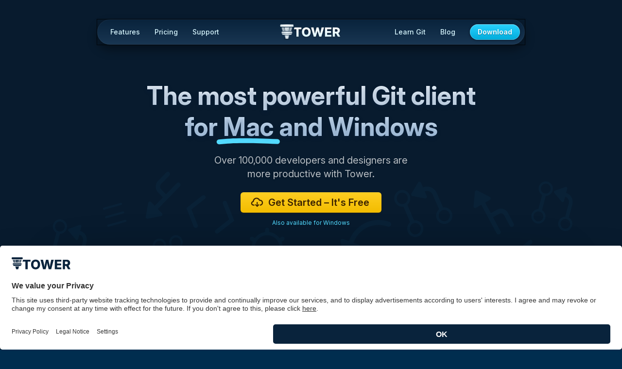

--- FILE ---
content_type: text/html; charset=UTF-8
request_url: https://www.git-tower.com/?ref=catalins.tech
body_size: 43702
content:
<!DOCTYPE html>
<html lang="en">

<head>
  <meta charset="utf-8">
  <meta http-equiv="X-UA-Compatible" content="IE=edge,chrome=1">
  <meta name="viewport" content="width=device-width, initial-scale=1">

      <title>Tower &mdash; The most powerful Git client for Mac and Windows</title>
  
  <script type="application/ld+json">[
  {
    "@context": "https://schema.org",
    "@graph": [
      {
        "@type": "Organization",
        "name": "Tower",
        "url": "https://www.git-tower.com",
        "logo": "https://www.git-tower.com/assets/img/press/resource-teaser-logo.png",
        "sameAs": [
          "https://www.facebook.com/gittower",
          "https://x.com/gittower",
          "https://www.linkedin.com/company/gittower",
          "https://www.instagram.com/gittower/",
          "https://github.com/gittower",
          "https://bsky.app/profile/git-tower.com"
        ]
      },
      {
        "@type": "SoftwareApplication",
        "name": "Tower",
        "url": "https://www.git-tower.com",
        "headline": "The most powerful Git client for Mac and Windows",
        "description": "Over 100,000 developers and designers are more productive with Tower - the most powerful Git client for Mac and Windows.",
        "applicationCategory": "DeveloperApplication",
        "operatingSystem": [
          "macOS",
          "Windows"
        ],
        "screenshot": "https://www.git-tower.com/assets/product-media/mac/hero/hero_screenshot.png",
        "featureList": [
          "Git LFS support",
          "Git Flow workflow",
          "Command palette quick actions",
          "One click clone from GitHub GitLab Bitbucket Azure DevOps and Beanstalk",
          "Background fetch of remote changes",
          "Multiple windows for parallel work",
          "Integrated diff viewer for staged and unstaged changes",
          "Stage files hunks and lines",
          "Discard changes selectively",
          "Conflict wizard for guided resolutions",
          "Create and apply patches",
          "Manage service accounts for major hosts",
          "Pull request creation review merge close",
          "Repository groups filters and search",
          "Stash and snapshots with diff",
          "Submodules fetch update open and manage",
          "Reflog recovery for lost commits and branches",
          "File history and blame",
          "Interactive rebase with drag and drop",
          "Compare branches and export files",
          "Unpushed and unpulled commit indicators",
          "User profiles for committer identity",
          "GPG signing and verification",
          "Dark mode",
          "External diff tool integration"
        ],
        "aggregateRating": {
          "@type": "AggregateRating",
          "ratingValue": "4.7",
          "reviewCount": "213"
        },
        "offers": [
          {
            "@type": "Offer",
            "name": "Basic Plan",
            "price": "69.00",
            "priceCurrency": "USD",
            "url": "https://www.git-tower.com/store/tower-basic",
            "priceSpecification": {
              "@type": "UnitPriceSpecification",
              "price": "69.00",
              "priceCurrency": "USD",
              "billingIncrement": 1,
              "unitCode": "ANN"
            }
          },
          {
            "@type": "Offer",
            "name": "Pro Plan",
            "price": "99.00",
            "priceCurrency": "USD",
            "url": "https://www.git-tower.com/store/tower-pro",
            "priceSpecification": {
              "@type": "UnitPriceSpecification",
              "price": "99.00",
              "priceCurrency": "USD",
              "billingIncrement": 1,
              "unitCode": "ANN"
            }
          },
          {
            "@type": "Offer",
            "name": "30-Day Free Trial",
            "price": "0",
            "priceCurrency": "USD"
          }
        ]
      }
    ]
  }
]</script>
  <script nowprocket>
    window.UC_UI_DOMAINS = {
        crossDomainConsentSharingIFrame: 'https://www.git-tower.com/cross-domain-bridge.html'
    };
</script>

<link rel="preconnect" href="//app.usercentrics.eu">
<link rel="preconnect" href="//api.usercentrics.eu">
<link rel="preload" href="//web.cmp.usercentrics.eu/ui/loader.js" as="script">

<script id="usercentrics-cmp" src="https://web.cmp.usercentrics.eu/ui/loader.js" data-settings-id="dODJ_7-PG" async></script>

<!-- WORKAROUND TO BYPASS THE MAIN LOGIC WHEN THE EMBEDDED COLOR TEXT IS INHERITED DIRECTLY FROM CMP -->

<script>
(function() {
  function injectStyles(shadow) {
    if (!shadow.querySelector('#uc-white-override')) {
      const style = document.createElement('style');
      style.id = 'uc-white-override';
      style.textContent = `
        .embedding-list-item-header-title,
        .list-header-title,
        .uc-details-title.details-title,
        .uc-details-tag.details-tag-item,
        .details-link {
          color: #fff !important;
          -webkit-text-fill-color: #fff !important;
        }
        .uc-details-title.details-title {
          opacity: 1 !important;
        }
        .embedding-list-item-header-expander {
          background-color: #fff !important;
        }
        .embedding-list-item-header-expander svg,
        .embedding-list-item-header-expander svg * {
          fill: #fff !important;
          stroke: #fff !important;
        }
        .uc-details-tag.details-tag-item {
          border-color: #fff !important;
          background-color: transparent !important;
        }
        .uc-details-tag.details-tag-item:hover,
        .uc-details-tag.details-tag-item:focus,
        .uc-details-tag.details-tag-item:active {
          color: #fff !important;
          border-color: #fff !important;
          outline-color: #fff !important;
        }
        .uc-details-tag.details-tag-item svg,
        .uc-details-tag.details-tag-item svg *,
        .uc-details-tag.details-tag-item::before,
        .uc-details-tag.details-tag-item::after {
          fill: #fff !important;
          stroke: #fff !important;
          border-color: #fff !important;
        }
      `;
      shadow.appendChild(style);
    }
  }
  function applyOverride() {
    const host = document.querySelector('.uc-embed');
    if (!host || !host.shadowRoot) return;
    injectStyles(host.shadowRoot);
    new MutationObserver(() => injectStyles(host.shadowRoot))
      .observe(host.shadowRoot, { childList: true, subtree: true });
  }
  if (document.readyState === 'loading') {
    document.addEventListener('DOMContentLoaded', applyOverride);
  } else {
    applyOverride();
  }
  new MutationObserver(() => applyOverride())
    .observe(document.documentElement, { childList: true, subtree: true });
})();
</script>
  <script type="text/javascript">
  // create dataLayer
  window.dataLayer = window.dataLayer || [];
  function gtag() {
    dataLayer.push(arguments);
  }

  // set 'denied' as default for both ad and analytics storage, as well as ad_user_data and ad_personalization
  gtag('consent', 'default', {
    ad_user_data: 'denied',
    ad_personalization: 'denied',
    ad_storage: 'denied',
    analytics_storage: 'denied',
    wait_for_update: 2000 // milliseconds to wait for update
  });

  // Enable ads data redaction by default [optional]
  gtag('set', 'ads_data_redaction', true);
</script>  <script type="text/javascript">
window.uetq = window.uetq || [];
window.uetq.push('consent', 'default', {
    'ad_storage': 'denied'
    });

window.addEventListener("MadsEvent", function (e) {    
    if( e.detail && e.detail.event == "consent_status") {
        if(e.detail['Microsoft Advertising'] === true) {
          window.uetq = window.uetq || [];
          window.uetq.push('consent', 'update', {
              'ad_storage': 'granted'
              });
        }
        else {
          window.uetq = window.uetq || [];
          window.uetq.push('consent', 'update', {
              'ad_storage': 'denied'
              });
        }
    }
});
</script>
  <!-- Google Tag Manager -->
  <script type="text/javascript">
    (function(w, d, s, l, i) {
      w[l] = w[l] || [];
      w[l].push({
        'gtm.start': new Date().getTime(),
        event: 'gtm.js'
      });
      var f = d.getElementsByTagName(s)[0],
          j = d.createElement(s),
          dl = l != 'dataLayer' ? '&l=' + l : '';
      j.async = true;
      j.src =
        'https://www.googletagmanager.com/gtm.js?id=' + i + dl;
      f.parentNode.insertBefore(j, f);
    })(window, document, 'script', 'dataLayer', 'GTM-WHXSHB');
  </script>

  <link rel="stylesheet" href="https://rsms.me/inter/inter.css">

  <!-- CSS Stylesheets - Critical Path -->
  <style>html{font-family:sans-serif;-ms-text-size-adjust:100%;-webkit-text-size-adjust:100%}body{margin:0}article,aside,details,figcaption,figure,footer,header,hgroup,main,nav,section,summary{display:block}audio,canvas,progress,video{display:inline-block;vertical-align:baseline}audio:not([controls]){display:none;height:0}[hidden],template{display:none}a{background:transparent}a:active,a:hover{outline:0}abbr[title]{border-bottom:1px dotted}b,strong{font-weight:bold}dfn{font-style:italic}h1{font-size:2em;margin:.67em 0}mark{background:#ff0;color:#000}small{font-size:80%}sub,sup{font-size:75%;line-height:0;position:relative;vertical-align:baseline}sup{top:-0.5em}sub{bottom:-0.25em}img{border:0}svg:not(:root){overflow:hidden}figure{margin:1em 40px}hr{box-sizing:content-box;height:0}pre{overflow:auto}code,kbd,pre,samp{font-family:monospace,monospace;font-size:1em}button,input,optgroup,select,textarea{color:inherit;font:inherit;margin:0}button{overflow:visible}button,select{text-transform:none}button,html input[type=button],input[type=reset],input[type=submit]{-webkit-appearance:button;cursor:pointer}button[disabled],html input[disabled]{cursor:default}button::-moz-focus-inner,input::-moz-focus-inner{border:0;padding:0}input{line-height:normal}input[type=checkbox],input[type=radio]{box-sizing:border-box;padding:0}input[type=number]::-webkit-inner-spin-button,input[type=number]::-webkit-outer-spin-button{height:auto}input[type=search]{-webkit-appearance:textfield;box-sizing:content-box}input[type=search]::-webkit-search-cancel-button,input[type=search]::-webkit-search-decoration{-webkit-appearance:none}fieldset{border:1px solid silver;margin:0 2px;padding:.35em .625em .75em}legend{border:0;padding:0}textarea{overflow:auto}optgroup{font-weight:bold}table{border-collapse:collapse;border-spacing:0}td,th{padding:0}html{font-size:16px;line-height:1.875rem}body{color:#fff;font-family:var(--base-font-family);font-size:1.25rem}h1,h2,h3,h4,h5,h6{font-family:var(--base-font-family);font-size:1.25em;line-height:1.3;margin:0 0 .75rem;color:#00caf4}h1{font-size:3rem}h2{font-size:2.25rem}h3.subline{font-size:1.5rem;font-weight:400;color:#fff}h5{font-size:1.25rem;font-weight:600;margin:0}h6{font-size:1.125rem;font-weight:500;margin:0}p{margin:0 0 .75rem}p.subheader{text-align:center;font-size:1.5rem;line-height:2.25rem;max-width:750px;margin-left:auto;margin-right:auto}a{color:#ffc600;-webkit-text-decoration-skip:ink;text-decoration-skip-ink:auto}a:hover{color:shade(#FFC600, 25%)}a:focus{outline:none;outline-offset:0px}hr{border-bottom:1px solid #d1deea;border-left:0;border-right:0;border-top:0;margin:1.5rem 0}.font--white{color:#fff}.font--blue-02{color:#00caf4}.font--highlight{display:inline;border-bottom:2px solid #00caf4}.text--centered{text-align:center}.text--maxwidth{max-width:650px;margin:0px auto}.feature-status{display:inline-block;border-radius:3px;font-size:.875rem;padding:2px 10px;margin-right:.75rem}.feature-status:last-child{margin-right:0}.feature-status--ready{background:green;color:#fff}.feature-status--coming{background:#666;color:#fff}.feature-status--beta{background-color:#ffc600;color:#000}.link-blue{color:#fff;text-decoration:none;border-bottom:2px solid #00caf4}.link-blue:hover{color:#00caf4;border-bottom:2px solid #00caf4}ul,ol{list-style-type:none;margin:0;padding:0}dl{margin:0}dt{font-weight:600;margin:0}dd{margin:0}figure{margin:0}img,picture{margin:0;max-width:100%;height:auto}.video-container{position:relative;padding-bottom:56.25%;padding-top:30px;height:0;overflow:hidden;margin-top:2rem}.video-container iframe,.video-container object,.video-container embed{position:absolute;top:0;left:0;width:100%;height:100%}.button,[type=button],[type=reset],[type=submit],button{-webkit-appearance:none;-moz-appearance:none;appearance:none;background-color:#ffc600;border:3px solid #ffc600;border-radius:6px;color:#3b2300;cursor:pointer;display:inline-block;font-family:var(--base-font-family);font-size:20px;font-weight:600;line-height:2.25rem;padding:0 2rem;text-align:center;text-decoration:none;-webkit-user-select:none;-moz-user-select:none;-ms-user-select:none;user-select:none;vertical-align:middle;white-space:nowrap}.button:hover,[type=button]:hover,[type=reset]:hover,[type=submit]:hover,button:hover{background-color:#ffd94e;cursor:pointer}.button:focus,[type=button]:focus,[type=reset]:focus,[type=submit]:focus,button:focus{outline:0px solid transparent;outline-offset:0px}.button:disabled,[type=button]:disabled,[type=reset]:disabled,[type=submit]:disabled,button:disabled{cursor:not-allowed;opacity:.5}.button--outlined:hover{background-color:#ffd94e;border-color:#ffd94e}.button--secondary{background-color:#53daff;border-color:#53daff;color:var(--background-primary)}.button--secondary:hover{background-color:#9ce7ff;border-color:#9ce7ff}.button--twitter{padding-left:58px;background-color:#53daff;background-image:url("/assets/img/icons/twitter-icon.svg");background-repeat:no-repeat;background-size:26px;background-position:12px center}.button__wrap{text-align:center}@media(min-width: 47.5em){.button__wrap{display:inline-block}}.button__wrap .button{display:inline-block;min-width:270px;margin-top:20px}.button__wrap .note{display:inline-block;margin-top:4px;font-size:1rem;color:#fff;text-decoration:none}.button__wrap .note:hover{color:#ffc600}.button__wrap .note a{color:#fff}.button__wrap .note a:hover{color:#ffc600}html{box-sizing:border-box}*,*::before,*::after{box-sizing:inherit}html,body{height:100%;background:var(--background-primary)}body{margin:0}.theme--10{color:white;background-color:var(--background-secondary)}.theme--09{color:white;background-color:var(--background-primary)}.theme--08{color:white;background-color:var(--background-secondary-alt)}.theme--06{color:white;background-color:var(--background-tertiary-alt)}.theme--05{color:white;background-color:var(--background-tertiary)}.theme--08-10{color:white;background:linear-gradient(to bottom, var(--background-secondary-alt) 0%, var(--background-secondary-alt) 92%, var(--background-secondary) 92%, var(--background-secondary) 100%)}.theme--08-09{color:white;background:linear-gradient(to bottom, var(--background-secondary-alt) 0%, var(--background-secondary-alt) 92%, var(--background-primary) 92%, var(--background-primary) 100%)}.theme--10-08{color:white;background:linear-gradient(to bottom, var(--background-secondary) 0%, var(--background-secondary) 92%, var(--background-secondary-alt) 92%, var(--background-secondary-alt) 100%)}.theme--09-08{color:white;background:linear-gradient(to bottom, var(--background-primary) 0%, var(--background-primary) 92%, var(--background-secondary-alt) 92%, var(--background-secondary-alt) 100%)}.theme--08-05{color:white;background:linear-gradient(to bottom, var(--background-secondary-alt) 0%, var(--background-secondary-alt) 92%, var(--background-tertiary) 92%, var(--background-tertiary) 100%)}.theme--08-06{color:white;background:linear-gradient(to bottom, var(--background-secondary-alt) 0%, var(--background-secondary-alt) 92%, var(--background-tertiary-alt) 92%, var(--background-tertiary-alt) 100%)}.theme--06-08{color:white;background:linear-gradient(to bottom, var(--background-tertiary-alt) 0%, var(--background-tertiary-alt) 92%, var(--background-secondary-alt) 92%, var(--background-secondary-alt) 100%)}.theme--06-09{color:white;background:linear-gradient(to bottom, var(--background-tertiary-alt) 0%, var(--background-tertiary-alt) 92%, var(--background-primary) 92%, var(--background-primary) 100%)}.theme--06-10{color:white;background:linear-gradient(to bottom, var(--background-tertiary-alt) 0%, var(--background-tertiary-alt) 92%, var(--background-secondary) 92%, var(--background-secondary) 100%)}.theme--05-08{color:white;background:linear-gradient(to bottom, var(--background-tertiary) 0%, var(--background-tertiary) 92%, var(--background-secondary-alt) 92%, var(--background-secondary-alt) 100%)}.theme--05-06{color:white;background:linear-gradient(to bottom, var(--background-tertiary) 0%, var(--background-tertiary) 92%, var(--background-tertiary-alt) 92%, var(--background-tertiary-alt) 100%)}.visible-on--mobile,.visible-on--desktop,.visible-on--mac,.visible-on--windows{display:none}@media(min-width: 0.0625em){main{padding-top:60px}}@media(min-width: 47.5em){main{padding-top:80px}}.outer-container{width:100%;position:relative}.outer-container--padding{padding-top:100px;padding-bottom:95px}.inner-container--extrawidth,.inner-container--maxwidth{margin:0px auto}@media(min-width: 0.0625em){.inner-container--extrawidth,.inner-container--maxwidth{padding:0px 20px}}@media(min-width: 68.75em){.inner-container--extrawidth,.inner-container--maxwidth{padding:0px 50px}}.inner-container--maxwidth{max-width:1100px}.inner-container--extrawidth{max-width:1300px}.inner-container--fullwidth{width:100%}.outer-container{visibility:hidden}nav.outer-container,header.outer-container{visibility:visible}header{padding-top:65px}@media(min-width: 47.5em){header{padding-top:112px}}header .inner-container{display:flex;padding-bottom:62px}header .inner-container:after{clear:both;content:"";display:block}@media(min-width: 27.5em){header .header__claim{flex:1 0 400px}}@media(min-width: 47.5em){header .header__claim{margin-right:50px}}header .header__claim .button__wrap{margin-top:50px}header .header__claim .note a{font-size:1rem;color:#fff;text-decoration:none}header .header__claim .note a:hover{color:#ffc600}header .header__visual{flex:0 1 440px;text-align:center}@media(min-width: 0.0625em){header .header__visual{display:none}}@media(min-width: 47.5em){header .header__visual{display:block}}header .header__visual img,header .header__visual svg{width:100%;max-height:400px;height:400px}body{background:#081b2e}.nav-top-common{align-items:center;background:linear-gradient(#09233C, #193652);border-radius:26px;box-shadow:inset 0 0 0 1px rgba(255,255,255,.05),0 10px 20px rgba(0,0,0,.4);display:flex;flex-direction:row;height:52px;left:50%;margin:40px 0 40px -440px;outline:1px solid rgba(0,0,0,.8);padding:0;position:fixed;top:0;width:880px;z-index:201}.nav-top-common li::before{display:none}.nav-top-common li{display:block;margin:0}.nav-top-common a{text-decoration:none}.nav-top-logo{left:50%;margin:1px 0 0 -64px;position:absolute}.nav-top-logo a{background:url("/assets/img/illustrations/tower-header-logo-royal.svg");display:block;height:34px;overflow:hidden;text-indent:9999px;width:127px}.nav-top-show{display:none}.nav-top-primary{display:contents}.nav-top-primary>li{position:relative}.nav-top-primary>li:first-child{margin-left:12px}.nav-top-primary>li>a{border-radius:15px;color:#d8f7ff;display:block;font-weight:500;font-size:14px;line-height:30px;padding:0 15px}.nav-top-primary>li.nav-top-primary-active>a{background:rgba(90,122,153,.33);color:#fff}.nav-top-secondary{display:none}.nav-top-primary-spacer{flex-grow:1}.nav-top-common .nav-top-download{margin:0 10px 0 15px}.nav-top-download a{background:linear-gradient(#29D1FF, #00ACDB);border-radius:16px;box-shadow:0 1px 4px #081b2e,inset 0 0 0 1px rgba(255,255,255,.25),inset 0 1px rgba(255,255,255,.2);color:#fff;display:block;font-size:14px;font-weight:600;line-height:32px;padding:0 16px;text-shadow:0 1px 1px rgba(7,27,46,.5)}@media(max-width: 900px){.nav-top-common{border-radius:0;box-shadow:inset 0 -1px 0 rgba(255,255,255,.05),0 10px 20px rgba(0,0,0,.4);display:block;height:auto;margin:0;left:0;width:100%;height:52px;overflow:hidden}.nav-top-logo{top:9px}.nav-top-show{background:url("/assets/img/illustrations/nav-burger-royal.svg") no-repeat center;display:block;height:52px;left:0;position:absolute;overflow:hidden;text-indent:9999px;top:0;width:64px}.nav-top-primary{display:none}}.announcement-bar{position:relative;overflow:hidden;margin-top:52px;width:100%;height:70px}.announcement-bar .inner-container{height:100%;display:flex;align-items:center;justify-content:center}.announcement-bar .inner-container.hidden{margin-top:-70px;transition:margin-top .5s ease-out;transition-delay:.1s}.hero{background:#081b2e;overflow:hidden;padding:0}.hero-wrapper{padding:80px 0 0}.hero-title{background:linear-gradient(#EFF5FA, #AAC8E5);-webkit-background-clip:text;background-clip:text;font-size:52px;line-height:64px;margin:0 auto 16px;max-width:720px;padding:6px 0;text-align:center;text-shadow:0 4px 8px rgba(0,33,85,.2);-webkit-text-fill-color:transparent}.hero-tagline{color:rgba(255,255,255,.72);font-size:20px;line-height:28px;text-align:center;margin:0 auto 24px;max-width:540px;text-shadow:0 2px 4px rgba(0,0,0,.1)}.hero-title span,.hero-tagline span{white-space:nowrap}.hero-links{margin:0 0 44px;text-align:center}.hero-download{margin-bottom:8px}.hero-download .button{background:linear-gradient(#FFCE22, #F2BC00);border:0;border-radius:6px;box-shadow:0 0 0 .5px rgba(59,35,0,.2),0 2px 4px rgba(59,35,0,.2),inset 0 .5px 0 rgba(255,244,153,.3);font-size:1.25rem;line-height:24px;padding:9px 25px 9px 57px}.hero-switch-platform{font-size:12px;line-height:20px;text-shadow:0 2px 4px rgba(0,0,0,.1)}.hero-switch-platform .os-switch{border-radius:6px;color:#53daff;padding:6px 12px;text-decoration:none}.hero-screenshot{margin:0 auto 0;width:1000px}.hero-screenshot img{border-radius:10px;display:block;width:100%;height:auto;box-shadow:0 36px 100px rgba(0,0,0,.4),0 0 3px rgba(0,0,0,.55)}.hero-screenshot .visible-on--windows img{border-radius:5px;box-shadow:0 10px 20px rgba(0,0,0,.15),0 0 0 1px rgba(0,0,0,.08)}
/*# sourceMappingURL=critical.min.css.map */
</style>
  <!-- CSS Stylesheets - Non-Critical -->
  <link rel="preload" href="https://www.git-tower.com/assets/css/homepage.min.1768580690.css" as="style" onload="this.onload=null;this.rel='stylesheet'"><noscript><link rel="stylesheet" href="https://www.git-tower.com/assets/css/homepage.min.1768580690.css"></noscript><script>/*! loadCSS. [c]2017 Filament Group, Inc. MIT License */
/* This file is meant as a standalone workflow for
- testing support for link[rel=preload]
- enabling async CSS loading in browsers that do not support rel=preload
- applying rel preload css once loaded, whether supported or not.
*/
(function( w ){
	"use strict";
	// rel=preload support test
	if( !w.loadCSS ){
		w.loadCSS = function(){};
	}
	// define on the loadCSS obj
	var rp = loadCSS.relpreload = {};
	// rel=preload feature support test
	// runs once and returns a function for compat purposes
	rp.support = (function(){
		var ret;
		try {
			ret = w.document.createElement( "link" ).relList.supports( "preload" );
		} catch (e) {
			ret = false;
		}
		return function(){
			return ret;
		};
	})();

	// if preload isn't supported, get an asynchronous load by using a non-matching media attribute
	// then change that media back to its intended value on load
	rp.bindMediaToggle = function( link ){
		// remember existing media attr for ultimate state, or default to 'all'
		var finalMedia = link.media || "all";

		function enableStylesheet(){
			link.media = finalMedia;
		}

		// bind load handlers to enable media
		if( link.addEventListener ){
			link.addEventListener( "load", enableStylesheet );
		} else if( link.attachEvent ){
			link.attachEvent( "onload", enableStylesheet );
		}

		// Set rel and non-applicable media type to start an async request
		// note: timeout allows this to happen async to let rendering continue in IE
		setTimeout(function(){
			link.rel = "stylesheet";
			link.media = "only x";
		});
		// also enable media after 3 seconds,
		// which will catch very old browsers (android 2.x, old firefox) that don't support onload on link
		setTimeout( enableStylesheet, 3000 );
	};

	// loop through link elements in DOM
	rp.poly = function(){
		// double check this to prevent external calls from running
		if( rp.support() ){
			return;
		}
		var links = w.document.getElementsByTagName( "link" );
		for( var i = 0; i < links.length; i++ ){
			var link = links[ i ];
			// qualify links to those with rel=preload and as=style attrs
			if( link.rel === "preload" && link.getAttribute( "as" ) === "style" && !link.getAttribute( "data-loadcss" ) ){
				// prevent rerunning on link
				link.setAttribute( "data-loadcss", true );
				// bind listeners to toggle media back
				rp.bindMediaToggle( link );
			}
		}
	};

	// if unsupported, run the polyfill
	if( !rp.support() ){
		// run once at least
		rp.poly();

		// rerun poly on an interval until onload
		var run = w.setInterval( rp.poly, 500 );
		if( w.addEventListener ){
			w.addEventListener( "load", function(){
				rp.poly();
				w.clearInterval( run );
			} );
		} else if( w.attachEvent ){
			w.attachEvent( "onload", function(){
				rp.poly();
				w.clearInterval( run );
			} );
		}
	}


	// commonjs
	if( typeof exports !== "undefined" ){
		exports.loadCSS = loadCSS;
	}
	else {
		w.loadCSS = loadCSS;
	}
}( typeof global !== "undefined" ? global : this ) );
</script>

  <!-- Search Engines + Open Graph -->
  <link rel="canonical" href="https://www.git-tower.com">
  <meta name="description" content="Over 100,000 developers and designers are more productive with Tower - the most powerful Git client for Mac and Windows." />
<meta name="keywords" content="git, mac, client, gui, git client, git app, git gui, vcs, version control, windows" />

<meta property="og:title" content="Tower Git Client - Tower &mdash; The most powerful Git client for Mac and Windows" />
<meta property="og:image" content="https://www.git-tower.com/assets/img/tower-git-client_sharing-image.1768580655.png" />
<meta property="og:description" content="Over 100,000 developers and designers are more productive with Tower - the most powerful Git client for Mac and Windows." />

<meta name="twitter:card" content="summary_large_image" />
<meta name="twitter:site" content="@fournova" />
<meta name="twitter:title" content="Tower Git Client - Tower &mdash; The most powerful Git client for Mac and Windows" />
<meta name="twitter:description" content="Over 100,000 developers and designers are more productive with Tower - the most powerful Git client for Mac and Windows." />
<meta name="twitter:image:src" content="https://www.git-tower.com/assets/img/tower-git-client_sharing-image.1768580655.png" />

  
  
  <!-- Favicon / Touch Icons / Android Icons -->
  <link rel="icon" href="https://www.git-tower.com/assets/img/favicons/favicon-adaptive.1768580655.svg">

<link rel="icon" sizes="16x16" type="image/png" href="https://www.git-tower.com/assets/img/favicons/favicon@16w.1768580655.png">
<link rel="icon" sizes="32x32" type="image/png" href="https://www.git-tower.com/assets/img/favicons/favicon@32w.1768580655.png">

<link rel="apple-touch-icon" href="https://www.git-tower.com/assets/img/favicons/apple-touch-icon.1768580655.png">
<link rel="apple-touch-icon" sizes="76x76" href="https://www.git-tower.com/assets/img/favicons/apple-touch-icon@76w.1768580655.png">
<link rel="apple-touch-icon" sizes="120x120" href="https://www.git-tower.com/assets/img/favicons/apple-touch-icon@120w.1768580655.png">
<link rel="apple-touch-icon" sizes="152x152" href="https://www.git-tower.com/assets/img/favicons/apple-touch-icon@152w.1768580655.png">
<link rel="apple-touch-icon" sizes="180x180" href="https://www.git-tower.com/assets/img/favicons/apple-touch-icon@180w.1768580655.png">
<link rel="apple-touch-icon" sizes="192x192" href="https://www.git-tower.com/assets/img/favicons/apple-touch-icon@192w.1768580655.png">

  <!-- JavaScript -->
  <script defer src="https://ajax.googleapis.com/ajax/libs/jquery/3.3.1/jquery.min.js"></script>
  <script>
    if (typeof FN == 'undefined') { FN = {}; }
    FN.siteURLs = {"tower":"https:\/\/www.git-tower.com","blog":"https:\/\/www.git-tower.com\/blog","help":"https:\/\/www.git-tower.com\/help","learn":"https:\/\/www.git-tower.com\/learn","account":"https:\/\/account.git-tower.com"};
  </script>
  <script defer src="https://www.git-tower.com/assets/js/default.min.1768580656.js"></script>

  <!-- Typekit  -->
  
<link rel="stylesheet" href="https://use.typekit.net/uyd1inu.css"></head>

<body class="body--default color-scheme-royal" id="page--home">
  <!-- Google Tag Manager (noscript) -->
  <noscript><iframe src="https://www.googletagmanager.com/ns.html?id=GTM-WHXSHB"
  height="0" width="0" style="display:none;visibility:hidden"></iframe></noscript>
  <!-- End Google Tag Manager (noscript) -->
<!-- Testimonial Data - BEGIN --><script type="text/javascript">if(typeof FN == 'undefined') FN = {};FN.testimonialData = [{"id":"ed-blankenship","tags":"enterprise","name":"Ed Blankenship","company":"formerly at Microsoft","link":"https:\/\/twitter.com\/edblankenship","image":"https:\/\/www.git-tower.com\/assets\/img\/testimonials\/ed-blankenship","text":"We're so glad that Tower has brought their awesome Git client from Mac to Windows. It's for any serious developer using Windows or Mac."},{"id":"collin-allen","tags":"","name":"Collin Allen","company":"Software Engineer","link":"https:\/\/twitter.com\/command_tab","image":"https:\/\/www.git-tower.com\/assets\/img\/testimonials\/collin-allen","text":"I can't even tell you how much I love Tower. It's easily my favorite development tool, and I depend on it every single day."},{"id":"andreas-hoyland","tags":"enterprise","name":"Andreas H\u00f8yland","company":"Designer at Favo AS","link":"","image":"https:\/\/www.git-tower.com\/assets\/img\/testimonials\/andreas-hoyland","text":"Tower has given me and my team git-super-powers that would not be accessible to us without it."},{"id":"ben-domanico","tags":"designer","name":"Ben Domanico","company":"Director of Design at Patreon","link":"","image":"https:\/\/www.git-tower.com\/assets\/img\/testimonials\/ben-domanico","text":"As a designer, contributing to code is fundamental to building beautiful products. Tower takes the pain of working with Git out of the equation."},{"id":"koen-bok","tags":"designer","name":"Koen Bok","company":"CEO at Framer","link":"","image":"https:\/\/www.git-tower.com\/assets\/img\/testimonials\/koen-bok","text":"Tower is a pleasure to use while it retains the full power of Git. I enjoy using it every day for both design and code work."},{"id":"lukas-spiess","tags":"","name":"Lukas Spie\u00df","company":"Engineer at Microsoft","link":"","image":"https:\/\/www.git-tower.com\/assets\/img\/testimonials\/lukas-spiess","text":"Tower is by far my favorite Git client and an essential tool in my everyday work."},{"id":"esteban-torres","tags":"","name":"Esteban Torres","company":"Engineer at SoundCloud","link":"","image":"https:\/\/www.git-tower.com\/assets\/img\/testimonials\/esteban-torres","text":"The new Tower adds a lot of great features that help me go on with my day faster; like the ability to create pull-requests directly from the tool."},{"id":"frances-coronel","tags":"","name":"Frances Coronel","company":"Software Engineering Mentor at Thinkful","link":"","image":"https:\/\/www.git-tower.com\/assets\/img\/testimonials\/frances-coronel","text":"What took me minutes in the command line now takes seconds with Tower and that's why I'm never looking back."},{"id":"jeremy-petter","tags":"","name":"Jeremy Petter","company":"iOS Engineer at MetaLab","link":"","image":"https:\/\/www.git-tower.com\/assets\/img\/testimonials\/jeremy-petter","text":"Tower\u2019s interactive rebase UI hides a ton of power in literal plain sight. Now, anybody can be a high-level imperative Git wizard without breaking a sweat."},{"id":"daniel-schutzsmith","tags":"","name":"Daniel Schutzsmith","company":"Amnesty International","link":"","image":"https:\/\/www.git-tower.com\/assets\/img\/testimonials\/daniel-schutzsmith","text":"You should use Tower. It changed the game for me and made Git much more visual for me to understand."},{"id":"jesse-bilsten","tags":"","name":"Jesse Bilsten","company":"Principal Designer at GoDaddy","link":"","image":"https:\/\/www.git-tower.com\/assets\/img\/testimonials\/jesse-bilsten","text":"I utilize Git in both design and development environments - and Tower is the only tool that empowers me in both."},{"id":"jesse-bilsten_rebase","tags":"","name":"Jesse Bilsten","company":"Principal Designer at GoDaddy","link":"","image":"https:\/\/www.git-tower.com\/assets\/img\/testimonials\/jesse-bilsten","text":"Visualizing interactive rebase in Tower is a game changer."},{"id":"matt-jones","tags":"enterprise","name":"Matt Jones","company":"Contributor at Sensu-Plugins","link":"","image":"https:\/\/www.git-tower.com\/assets\/img\/testimonials\/matt-jones","text":"Tower makes it trivial to use different operating systems, thus increasing productivity and cohesion across multiple teams."},{"id":"sebastian-kreutzberger","tags":"","name":"Sebastian Kreutzberger","company":"CEO at SwiftyBeaver","link":"","image":"https:\/\/www.git-tower.com\/assets\/img\/testimonials\/sebastian-kreutzberger","text":"The new Tower is great! Github pull requests have never been easier \ud83d\ude80"},{"id":"chris-coyier_1","tags":"","name":"Chris Coyier","company":"Co-Founder at CodePen","link":"","image":"https:\/\/www.git-tower.com\/assets\/img\/testimonials\/chris-coyier","text":"Tower is the perfect level of abstraction away from command-line Git usage. A simple and powerful UI, but without hiding what makes Git powerful."},{"id":"chris-coyier_2","tags":"","name":"Chris Coyier","company":"Co-Founder at CodePen","link":"","image":"https:\/\/www.git-tower.com\/assets\/img\/testimonials\/chris-coyier","text":"Some things are meant to have a UI, and Git is one of them if you ask me. Tower is the perfect level of abstraction away from command-line Git usage."},{"id":"felix-krause_1","tags":"","name":"Felix Krause","company":"Founder at fastlane","link":"","image":"https:\/\/www.git-tower.com\/assets\/img\/testimonials\/felix-krause","text":"Tower is a solid Git client, a beautiful, native app that does exactly what it should."},{"id":"felix-krause_2","tags":"","name":"Felix Krause","company":"Founder at fastlane","link":"","image":"https:\/\/www.git-tower.com\/assets\/img\/testimonials\/felix-krause","text":"Tower is a solid desktop app that makes working with Git so much easier. I especially love how easy it is to stage only selected areas of my code."},{"id":"jake-mauer","tags":"","name":"Jake Mauer","company":"Director of Design at Allovue","link":"","image":"https:\/\/www.git-tower.com\/assets\/img\/testimonials\/jake-mauer","text":"I often have to search by hash and quick actions make it so much easier, it\u2019s a game changer!"},{"id":"cansin-yildiz","tags":"","name":"Cansin Yildiz","company":"Software Architect at Udemy","link":"","image":"https:\/\/www.git-tower.com\/assets\/img\/testimonials\/cansin-yildiz","text":"The new Tower stays responsive even when I have thousands of files changed like a crazy person would have."},{"id":"hector-simpson","tags":"","name":"Hector Simpson","company":"UI\/UX Designer at Heroku","link":"","image":"https:\/\/www.git-tower.com\/assets\/img\/testimonials\/hector-simpson","text":"Tower is a vital tool in my workflow. It makes the more advanced things in Git intuitive and completely effortless."},{"id":"michael-trojanek","tags":"","name":"Michael Trojanek","company":"","link":"https:\/\/twitter.com\/relativkreativ\/status\/1334641557295820800?s=20","image":"https:\/\/www.git-tower.com\/assets\/img\/testimonials\/michael-trojanek","text":"Dear @gittower, your undo feature just saved me two days of work on two accidentally deleted branches. I love you dearly."},{"id":"phil-shrimpton","tags":"","name":"Phil Shrimpton","company":"","link":"https:\/\/twitter.com\/pshrimpton\/status\/1390691935015292932?s=20","image":"https:\/\/www.git-tower.com\/assets\/img\/testimonials\/phil-shrimpton","text":"@gittower \u2019s COMMAND-Z Undo has literally just saved my whole weekend at 4:30pm on Friday afternoon after a stupid mistake by me."},{"id":"fred-porciuncula","tags":"","name":"Fred Porci\u00fancula","company":"","link":"https:\/\/twitter.com\/tfcporciuncula\/status\/1361607101156630530?s=20","image":"https:\/\/www.git-tower.com\/assets\/img\/testimonials\/fred-porciuncula","text":"Who would've thought that one day I would be able to undo a merge by pressing cmd+z. Thanks @gittower"},{"id":"victor-boutte","tags":"","name":"Victor Boutt\u00e9","company":"","link":"https:\/\/twitter.com\/monsieurBoutte\/status\/1316556975971471361?s=20","image":"https:\/\/www.git-tower.com\/assets\/img\/testimonials\/victor-boutte","text":"@gittower allows you to undo with cmd z. Which has saved me the headache more than once"},{"id":"greg-blass","tags":"","name":"Greg Blass","company":"","link":"https:\/\/twitter.com\/greg_blass\/status\/1298700679272333313?s=20","image":"https:\/\/www.git-tower.com\/assets\/img\/testimonials\/greg-blass","text":"@gittower just allowed me to undo a merge by pressing command-z. Literally just prevented a heart attack. Probably the most useful development tool out of anything I use."},{"id":"joachim-fornallaz","tags":"","name":"Joachim Fornallaz","company":"","link":"https:\/\/twitter.com\/fjoachim\/status\/1259943751419457536?s=20","image":"https:\/\/www.git-tower.com\/assets\/img\/testimonials\/joachim-fornallaz","text":"So glad @gittower has extensive undo support! I hit \u201cDiscard Chunk\u201d by accident and was able to restore my work."},{"id":"cameron-cooke","tags":"","name":"Cameron Cooke","company":"","link":"https:\/\/twitter.com\/camsoft2000\/status\/1233069796973010946?s=20","image":"https:\/\/www.git-tower.com\/assets\/img\/testimonials\/cameron-cooke","text":"While I\u2019m pretty competent with git cli I do use tower for comitting and merging etc.  Used the undo feature today to roll back a local comit and it worked seamlessly.  Super impressive. Beats messing around with reflog."},{"id":"ken-worley","tags":"","name":"Ken Worley","company":"","link":"https:\/\/twitter.com\/kengworley\/status\/1366595548439072770?s=20","image":"https:\/\/www.git-tower.com\/assets\/img\/testimonials\/ken-worley","text":"Love the simple Undo in Tower"},{"id":"stan-daniels","tags":"","name":"Stan Daniels","company":"","link":"https:\/\/twitter.com\/standaniels\/status\/1366369262013722624?s=20","image":"https:\/\/www.git-tower.com\/assets\/img\/testimonials\/stan-daniels","text":"Undo\/CMD+Z! Definitely!"},{"id":"will-browar","tags":"","name":"Will Browar","company":"","link":"https:\/\/twitter.com\/wbrowar\/status\/1362390044745596931?s=20","image":"https:\/\/www.git-tower.com\/assets\/img\/testimonials\/will-browar","text":"@gittower\u2019s undo is an incredible feature."},{"id":"collin-donnell","tags":"","name":"Collin Donnell","company":"","link":"https:\/\/twitter.com\/collindonnell\/status\/1232766969310408704?s=20","image":"https:\/\/www.git-tower.com\/assets\/img\/testimonials\/collin-donnell","text":"Undo support in @gittower is no joke. I can really see this one feature changing how often I use git from the command line."},{"id":"jamie-lawrence","tags":"","name":"Jamie Lawrence","company":"","link":"https:\/\/twitter.com\/ideasasylum\/status\/1232648717024419841?s=20","image":"https:\/\/www.git-tower.com\/assets\/img\/testimonials\/jamie-lawrence","text":"It doesn\u2019t damage my ego at all to admit that I use a UI for git instead of filling my limited memory buffer with arcane knowledge. I love what @gittower are doing here with Cmd-z to undo git actions"},{"id":"stuffmc","tags":"","name":"Manuel Molina","company":"","link":"https:\/\/twitter.com\/StuFFmc\/status\/1075308434126450688","image":"https:\/\/www.git-tower.com\/assets\/img\/testimonials\/stuffmc","text":"Being able to drag and drop commits in @gittower and that it does an interactive rebase in the background is absolutely FABULOUS! Not sure why people like to type weird commands in a terminal."},{"id":"sdrzn","tags":"","name":"sr","company":"","link":"https:\/\/twitter.com\/sdrzn\/status\/1032385325803261952","image":"https:\/\/www.git-tower.com\/assets\/img\/testimonials\/sdrzn","text":"Just used @gittower's new Reflog feature to restore a commit I accidentally deleted. Having done this before using command line, using Tower has simplified the process ten fold - just drag and drop."},{"id":"bengotow","tags":"","name":"Ben Gotow","company":"","link":"https:\/\/twitter.com\/bengotow\/status\/1299346596329598976","image":"https:\/\/www.git-tower.com\/assets\/img\/testimonials\/bengotow","text":"I use @gittower and it\u2019s so nice - I think my 2 faves are: drag and drop commits to cherry pick between branches, and rapidly selecting lines within files to commit so I can break a single pile of changes into several well described commits fast!"},{"id":"nscabezon","tags":"","name":"Iv\u00e1n Cabezon","company":"","link":"https:\/\/twitter.com\/NSCabezon\/status\/1299229801794985985","image":"https:\/\/www.git-tower.com\/assets\/img\/testimonials\/nscabezon","text":"To me having a GUI is much quicker, in @gittower you can use a 3 key shortcut instead of typing a full sentence or even drag and drop if you don\u2019t know the command yet \ud83d\ude42, the diff is perfect and the image diff is \ud83d\udc96. You should give it a try! And the undo option is also \ud83d\ude0d"},{"id":"tibimac","tags":"","name":"Thibault","company":"","link":"https:\/\/twitter.com\/Tibimac\/status\/1219299605785063431","image":"https:\/\/www.git-tower.com\/assets\/img\/testimonials\/tibimac","text":"The ability to drag and drop commits in Tower (@gitTower) to re-order commits is so powerful ! I would like to see a guy with his Terminal doing that in less time than Tower \ud83d\ude09 haha"},{"id":"shane_armitage","tags":"","name":"Shane Armitage","company":"","link":"https:\/\/twitter.com\/shane_armitage\/status\/1058050738859892736","image":"https:\/\/www.git-tower.com\/assets\/img\/testimonials\/shane-armitage","text":"I don't typically drag and drop branches in @gittower  but was pleasantly surprised to learn the alt key switches between MERGE and REBASE."},{"id":"peterfriese","tags":"","name":"Peter Friese","company":"","link":"https:\/\/twitter.com\/peterfriese\/status\/1480559489392816128","image":"https:\/\/www.git-tower.com\/assets\/img\/testimonials\/peterfriese","text":"I am a big fan of @gittower. I *love* how it allows you to use drag and drop to merge branches - so intuitive!"},{"id":"rsl","tags":"","name":"Russell Norris","company":"","link":"https:\/\/twitter.com\/rsl\/status\/993606507542564865","image":"https:\/\/www.git-tower.com\/assets\/img\/testimonials\/rsl","text":"ooh i just used @gittower beta to drag-drop squash commits! so nice!"},{"id":"ortwingentz","tags":"","name":"Ortwin Gentz","company":"","link":"https:\/\/twitter.com\/ortwingentz\/status\/1035281002934030336","image":"https:\/\/www.git-tower.com\/assets\/img\/testimonials\/ortwingentz","text":"My favorite feature is rebase via drag and drop. #gittower"},{"id":"evankstone","tags":"","name":"@evankstone","company":"","link":"https:\/\/twitter.com\/evankstone\/status\/1235993334209843200","image":"https:\/\/www.git-tower.com\/assets\/img\/testimonials\/evankstone","text":"Tower is awesome. I use it for 100% of my Git work now (I used to do a mix of CLI\/GUI). But since they introduced interactive rebasing, I cut the cord. So even though SourceTree is free, I found its workflow to be a bit confusing, so you owe it to yourself to try Tower."},{"id":"raftalks","tags":"","name":"@raftalks","company":"","link":"https:\/\/twitter.com\/raftalks\/status\/1232216434136109056","image":"https:\/\/www.git-tower.com\/assets\/img\/testimonials\/raftalks","text":"Today I have tried checking out SourceTree, but felt that @gittower was so much better in many ways! Thank you @gittower for the awesome features."},{"id":"charfish","tags":"","name":"@char_fish","company":"","link":"https:\/\/twitter.com\/char_fish\/status\/1087392834972340224","image":"https:\/\/www.git-tower.com\/assets\/img\/testimonials\/charfish","text":"Changing from @sourcetree to @gittower was something I was really hesitant about. But after using Tower for a while, it\u2019s now obvious how far behind Sourcetree is. Sourcetree doesn\u2019t feel like a polished, well designed app at all. SOOO glad I switched to Tower."},{"id":"mcarriere","tags":"","name":"@mcarriere","company":"","link":"https:\/\/twitter.com\/mcarriere\/status\/1060893227019091968","image":"https:\/\/www.git-tower.com\/assets\/img\/testimonials\/mcarriere","text":"We dealt with our sourcetree issues by switching the entire team to Tower. Pretty great so far."},{"id":"xavier-xia","tags":"","name":"@6r33z3","company":"","link":"https:\/\/twitter.com\/6r33z3\/status\/989549821609566208","image":"https:\/\/www.git-tower.com\/assets\/img\/testimonials\/xavier-xia","text":"After several month suffering from Sourcetree (It's like iTunes on Windows before 2010), today finally switched to Tower and everything is seamless & smooth. Branch merging probably the best on market."},{"id":"violetmaymay","tags":"","name":"@VioletMayMay","company":"","link":"https:\/\/twitter.com\/VioletMayMay\/status\/975121855236399104","image":"https:\/\/www.git-tower.com\/assets\/img\/testimonials\/violetmaymay","text":"So far Tower is nice, but most importantly: so so so much faster on the big necro repo \ud83d\ude35 In particular we\u2019ve had problems with LFS in sourcetree that so far haven\u2019t been an issue as well\u263a\ufe0f"},{"id":"gidgerby","tags":"","name":"@Gidgerby","company":"","link":"https:\/\/twitter.com\/Gidgerby\/status\/958862156648321025","image":"https:\/\/www.git-tower.com\/assets\/img\/testimonials\/gidgerby","text":"I decided to give Git Tower a shot, and so far, so good - the UI hangs that plagued my latter-day SourceTree experience haven\u2019t shown up."},{"id":"redth","tags":"","name":"@Redth","company":"","link":"https:\/\/twitter.com\/redth\/status\/902853257172799488?s=20","image":"https:\/\/www.git-tower.com\/assets\/img\/testimonials\/redth","text":"Tower is an easy switch if you're used to sourcetree. Faster, better."},{"id":"lumaxis","tags":"","name":"@Lumaxis","company":"","link":"https:\/\/twitter.com\/Lumaxis\/status\/874632000048689152","image":"https:\/\/www.git-tower.com\/assets\/img\/testimonials\/lumaxis","text":"Every time I tried using Sourcetree I found it doesn't come even close to @gittower. Never regretted buying Tower!"},{"id":"florianmielke","tags":"","name":"@FlorianMielke","company":"","link":"https:\/\/twitter.com\/FlorianMielke\/status\/1423943568662663168","image":"https:\/\/www.git-tower.com\/assets\/img\/testimonials\/florianmielke","text":"I use @gittower for years. Best Git-App on the planet. PERIOD! \ud83d\udc4a"},{"id":"collin-allen2","tags":"","name":"@command_tab","company":"","link":"https:\/\/twitter.com\/command_tab\/status\/1496675103039389697","image":"https:\/\/www.git-tower.com\/assets\/img\/testimonials\/collin-allen","text":"I love that @gittower is one of those well-designed Mac apps that just gets better and better. I use it heavily all day long, and it\u2019s great \u2014 feels native, behaves predictably, and gets the job done with ease."},{"id":"nickjfarrant","tags":"","name":"@nickjfarrant","company":"","link":"https:\/\/twitter.com\/nickjfarrant\/status\/1448923399540125696","image":"https:\/\/www.git-tower.com\/assets\/img\/testimonials\/nickjfarrant","text":"Confession: I exclusively use a Git GUI. I don\u2019t like command line, I don\u2019t need to feel like more of a developer by using terminal so I don\u2019t. @gittower is my GUI of choice \ud83d\udc4c\ud83c\udffb"},{"id":"cameron-cooke2","tags":"","name":"@camsoft2000","company":"","link":"https:\/\/twitter.com\/camsoft2000\/status\/1438402074648236032","image":"https:\/\/www.git-tower.com\/assets\/img\/testimonials\/cameron-cooke","text":"Can highly recommend @gittower it\u2019s amazing. Well worth the money. The ability to just drag commits to re-order, select a bunch and squash and edit commits makes rebasing so trivial which leads to better quality commits. I\u2019m pretty competent with Git CLI but prefer Tower by miles"},{"id":"dan_spratling","tags":"","name":"@dan_spratling","company":"","link":"https:\/\/twitter.com\/dan_spratling\/status\/1404842566600871936","image":"https:\/\/www.git-tower.com\/assets\/img\/testimonials\/dan_spratling","text":"I exclusively use @gittower and it's amazing. I've been using it for 4 years now and it does everything I need and more."},{"id":"jamesmills","tags":"","name":"@jamesmills","company":"","link":"https:\/\/twitter.com\/jamesmills\/status\/1405349777143967746","image":"https:\/\/www.git-tower.com\/assets\/img\/testimonials\/jamesmills","text":"I use @gittower and I love it."},{"id":"greg_blass2","tags":"","name":"@greg_blass","company":"","link":"https:\/\/twitter.com\/greg_blass\/status\/1524502521389146112","image":"https:\/\/www.git-tower.com\/assets\/img\/testimonials\/greg_blass","text":"Can't recommend @gittower enough. It is the most powerful development tool I use, hands down. I have literally the opposite feeling when using it - that I won't mess anything up."},{"id":"markedmondson","tags":"","name":"@markedmondson","company":"","link":"https:\/\/twitter.com\/markedmondson\/status\/1506995964145704960","image":"https:\/\/www.git-tower.com\/assets\/img\/testimonials\/markedmondson","text":"@gittower just gets better and better - the quantity of really valuable updates is really impressive."},{"id":"timuism","tags":"","name":"@timuism","company":"","link":"https:\/\/twitter.com\/timuism\/status\/1495026081744797703","image":"https:\/\/www.git-tower.com\/assets\/img\/testimonials\/timuism","text":"Started using @gittower a few years ago and love it"},{"id":"kokeroulis","tags":"","name":"@kokeroulis","company":"","link":"https:\/\/twitter.com\/kokeroulis\/status\/1491844601346469895","image":"https:\/\/www.git-tower.com\/assets\/img\/testimonials\/kokeroulis","text":"@gittower easiest implementation of git rebase onto that I have seen..."},{"id":"fabianfett","tags":"","name":"@fabianfett","company":"","link":"https:\/\/twitter.com\/fabianfett\/status\/1486326070500638722","image":"https:\/\/www.git-tower.com\/assets\/img\/testimonials\/fabianfett","text":"I\u2019m a big fan of @gittower . Highly recommend."},{"id":"thejeffbyrnes","tags":"","name":"@thejeffbyrnes","company":"","link":"https:\/\/twitter.com\/thejeffbyrnes\/status\/1464248631792386066","image":"https:\/\/www.git-tower.com\/assets\/img\/testimonials\/thejeffbyrnes","text":"I\u2019ve used @gittower for many many years, and continue to feel it\u2019s the best GUI for Git. Multiple windows or tabs, lots of other good stuff."}]</script><!-- Testimonial Data - END -->
  <nav class="nav-top-common">
  <div class="nav-top-logo">
    <a href="https://www.git-tower.com">Tower</a>
  </div>

  <a class="nav-top-show" href="#">Navigation</a>

  <ul class="nav-top-primary">
    <li>
      <a href="https://www.git-tower.com/features">Features</a>
      <ul id="nav-top-features" class="nav-top-secondary">
        <li>
          <a id="nav-top-undo" href="https://www.git-tower.com/features/undo">
            <span class="nav-top-secondary-title">Undo Anything</span>
            <span class="nav-top-secondary-subline">Just press Cmd+Z</span>
          </a>
        </li>
        <li>
          <a id="nav-top-dragndrop" href="https://www.git-tower.com/features/drag-and-drop">
            <span class="nav-top-secondary-title">Drag and Drop</span>
            <span class="nav-top-secondary-subline">Make the complex effortless</span>
          </a>
        </li>
        <li>
          <a id="nav-top-integrations" href="https://www.git-tower.com/features/integrations">
            <span class="nav-top-secondary-title">Integrations</span>
            <span class="nav-top-secondary-subline">Use your favorite tools</span>
          </a>
        </li>
        <li>
          <a id="nav-top-tower-workflows" href="https://www.git-tower.com/features/workflows">
            <span class="nav-top-secondary-title">
              Tower Workflows
              <span class="nav-top-secondary-new-label"></span>
            </span>
            <span class="nav-top-secondary-subline">Branching Configurations</span>
          </a>
        </li>
        <li>
          <a id="nav-top-stacked-prs" href="https://www.git-tower.com/features/stacked-prs">
            <span class="nav-top-secondary-title">
              Stacked Pull Requests
            </span>
            <span class="nav-top-secondary-subline">Supercharged workflows</span>
          </a>
        </li>
        <li class="nav-top-secondary-seperator"></li>
        <li>
          <a href="https://www.git-tower.com/features/all-features">All Features</a>
        </li>
        <li>
          <a href="https://www.git-tower.com/release-notes">Release Notes</a>
        </li>
      </ul>
    </li>
    <li>
      <a href="https://www.git-tower.com/pricing">Pricing</a>
    </li>
    <li>
      <a href="https://www.git-tower.com/support">Support</a>
      <ul class="nav-top-secondary">
        <li>
          <a href="https://www.git-tower.com/help">Documentation</a>
        </li>
        <li>
          <a href="https://www.git-tower.com/support/contact">Contact Us</a>
        </li>
        <li class="nav-top-secondary-seperator"></li>
        <li>
          <a href="https://account.git-tower.com" target="_blank">Account Login</a>
        </li>
      </ul>
    </li>
    <li class="nav-top-primary-spacer"></li>
    <li>
      <a href="https://www.git-tower.com/learn">Learn Git</a>
      <ul class="nav-top-secondary">
        <li>
          <a id="nav-top-videos" href="https://www.git-tower.com/learn/git/videos">
            <span class="nav-top-secondary-title">Video Course</span>
            <span class="nav-top-secondary-subline">24 episodes</span>
          </a>
        </li>
        <li>
          <a id="nav-top-book" href="https://www.git-tower.com/learn/git/ebook">
            <span class="nav-top-secondary-title">Online Book</span>
            <span class="nav-top-secondary-subline">From novice to master</span>
          </a>
        </li>
        <li class="nav-top-secondary-seperator"></li>
        <li>
          <a id="nav-top-cheatsheets" href="https://www.git-tower.com/learn/cheat-sheets">
            <span class="nav-top-secondary-title">Cheat Sheets</span>
            <span class="nav-top-secondary-subline">For quick lookup</span>
          </a>
        </li>
        <li>
          <a id="nav-top-webinar" href="https://www.git-tower.com/learn/git/webinar">
            <span class="nav-top-secondary-title">Webinar</span>
            <span class="nav-top-secondary-subline">Learn from a Git professional</span>
          </a>
        </li>
        <li class="nav-top-secondary-seperator"></li>
        <li>
          <a id="nav-top-firstaid" href="https://www.git-tower.com/learn/git/first-aid-kit">
            <span class="nav-top-secondary-title">First Aid Kit</span>
            <span class="nav-top-secondary-subline">Recover from mistakes</span>
          </a>
        </li>
        <li>
          <a id="nav-top-advanced" href="https://www.git-tower.com/learn/git/advanced-git-kit">
            <span class="nav-top-secondary-title">Advanced Git Kit</span>
            <span class="nav-top-secondary-subline">Dive deeper</span>
          </a>
        </li>
      </ul>
    </li>
    <li>
      <a href="https://www.git-tower.com/blog">Blog</a>
    </li>
    <li class="nav-top-download">
      <span class="visible-on--mac">
        <a href="https://www.git-tower.com/download/mac" class="button--start-trial analytics--click">Download</a>
      </span>
      <span class="visible-on--windows">
        <a href="https://www.git-tower.com/download/windows" class="button--start-trial analytics--click">Download</a>
      </span>
    </li>
  </ul>
</nav>

<main>
          
  <header class="hero">
  <div class="hero-wrapper">
    <h1 class="hero-title"><span>The most powerful Git client</span> <span>for <span class="hero-title-mac">Mac</span> and <span class="hero-title-windows">Windows</span></span></h1>
    <p class="hero-tagline"><span>Over 100,000 developers and designers are</span> <span>more productive with Tower.</span></p>
    <ul class="hero-links">
      <li class="hero-download">
        <span class="visible-on--mac" style="display: inline;">
          <a class="button button--outlined button--start-trial button--start-trial--header analytics--click" href="https://www.git-tower.com/download/mac">Get Started – It's Free</a>
        </span>
        <span class="visible-on--windows" style="display: inline;">
          <a class="button button--outlined button--start-trial button--start-trial--header analytics--click" href="https://www.git-tower.com/download/windows">Get Started – It's Free</a>
        </span>
      </li>
      <li class="hero-switch-platform">
        <div class="os-selection os-selection--single"><a class="visible-on--mac os-switch os-switch--windows selectable" href="javascript:void(0);"><span class="os-switch__prefix">Also available for </span><span class="os-switch__os-string">Windows</span></a><a class="visible-on--windows os-switch os-switch--mac selectable" href="javascript:void(0);"><span class="os-switch__prefix">Also available for </span><span class="os-switch__os-string">macOS</span></a></div>      </li>
    </ul>
    <div class="hero-screenshot">
      <picture class="visible-on--mac">
        <source
          srcset="/assets/product-media/mac/hero/hero_screenshot_dark.avif"
          media="(prefers-color-scheme: dark)"
          type="image/avif"
        />
        <source
          srcset="/assets/product-media/mac/hero/hero_screenshot_dark.png"
          media="(prefers-color-scheme: dark)"
        />
        <source
          srcset="/assets/product-media/mac/hero/hero_screenshot.avif"
          media="(prefers-color-scheme: light)"
          type="image/avif"
        />
        <img
          src="/assets/product-media/mac/hero/hero_screenshot.png"
          alt="Tower for Mac 15"
          height="1200"
          width="2000"
          fetchpriority="high"
        />
      </picture>
      <picture class="visible-on--windows">
        <source
          srcset="/assets/product-media/windows/hero/hero_screenshot_dark.avif"
          media="(prefers-color-scheme: dark)"
          type="image/avif"
        />
        <source
          srcset="/assets/product-media/windows/hero/hero_screenshot_dark.png"
          media="(prefers-color-scheme: dark)"
        />
        <source
          srcset="/assets/product-media/windows/hero/hero_screenshot.avif"
          media="(prefers-color-scheme: light)"
          type="image/avif"
        />
        <img
          src="/assets/product-media/windows/hero/hero_screenshot.png"
          alt="Tower for Windows 10.0"
          height="1200"
          width="2000"
          fetchpriority="high"
        />
      </picture>
    </div>
    <div class="hero-release">
      <p class="hero-release-notes visible-on--mac">Version 15.0.3 was released on December 19, 2025</p>
      <p class="hero-release-button visible-on--mac"><a href="https://www.git-tower.com/blog/tower-mac-15">Read Blog Post</a></p>
      <p class="hero-release-notes visible-on--windows">Version 10.1 was released on December 3, 2025</p>
      <p class="hero-release-button visible-on--windows"><a href="https://www.git-tower.com/blog/tower-windows-10">Read Blog Post</a></p>
    </div>
  </div>
</header>
<section class="outer-container theme--08-10 text-with-media" id="content_text-with-media_easy">
  <!-- START: Only placeholder content, real content is injected via JavaScript -->
    <div class="inner-container inner-container--fullwidth">
    <div class="text-with-media__text">
      <div class="text__container"><div class="text__content">
  <h2>Git Made Easy</h2>
  <p><span class="text__item text__chunk">Drag and Drop</span> <span class="text__separator">&bull;</span> <span class="text__item text__chunk">Undo everything</span> <span class="text__separator">&bull;</span> <span class="text__item text__chunk">A unique Conflict Wizard</span> <span class="text__separator">&bull;</span> <span class="text__chunk">File history</span> <span class="text__separator">&bull;</span> <span class="text__chunk">Extensive documentation</span> <span class="text__separator">&bull;</span> <span class="text__chunk">Great customer support</span></p>
  <p><a class="button button--outlined button--secondary" href="https://www.git-tower.com/features/easy">Learn More</a></p>
</div>
<div class="testimonial-placeholder" data-id="frances-coronel"></div></div>
    </div>
  </div>
  <!-- END -->
  <script type="text/javascript">
    if(typeof FN == 'undefined') FN = {};
    if(typeof FN.contentTextWithMediaItems == 'undefined') FN.contentTextWithMediaItems = [];
    FN.contentTextWithMediaItems.push({"snippet":"content-blocks\/text-with-media","id":"content_text-with-media_easy","theme":"08-10","autorotate":true,"navigation":false,"content_mac":{"text":"<div class=\"text__content\">\n  <h2>Git Made Easy<\/h2>\n  <p><span class=\"text__item text__chunk\">Drag and Drop<\/span> <span class=\"text__separator\">&bull;<\/span> <span class=\"text__item text__chunk\">Undo everything<\/span> <span class=\"text__separator\">&bull;<\/span> <span class=\"text__item text__chunk\">A unique Conflict Wizard<\/span> <span class=\"text__separator\">&bull;<\/span> <span class=\"text__chunk\">File history<\/span> <span class=\"text__separator\">&bull;<\/span> <span class=\"text__chunk\">Extensive documentation<\/span> <span class=\"text__separator\">&bull;<\/span> <span class=\"text__chunk\">Great customer support<\/span><\/p>\n  <p><a class=\"button button--outlined button--secondary\" href=\"https:\/\/www.git-tower.com\/features\/easy\">Learn More<\/a><\/p>\n<\/div>\n<div class=\"testimonial-placeholder\" data-id=\"frances-coronel\"><\/div>","media":{"items":[{"sources":[{"media":"l","type":"video","src":"<base\/>assets\/product-media\/mac\/drag-drop\/drag-drop_mac_cropped@1500w.mp4","fallback":["<base\/>assets\/product-media\/mac\/drag-drop\/drag-drop_mac_cropped@1500w.jpg"]},{"media":"m","type":"video","src":"<base\/>assets\/product-media\/mac\/drag-drop\/drag-drop_mac_fullwindow@2000w.mp4","fallback":["<base\/>assets\/product-media\/mac\/drag-drop\/drag-drop_mac_fullwindow@1000w.mp4","<base\/>assets\/product-media\/mac\/drag-drop\/drag-drop_mac_fullwindow@2000w.jpg"]},{"media":"xs","type":"video","src":"<base\/>assets\/product-media\/mac\/drag-drop\/drag-drop_mac_mobile@800w.mp4","fallback":["<base\/>assets\/product-media\/mac\/drag-drop\/drag-drop_mac_mobile@800w.jpg"]}]},{"sources":[{"media":"l","type":"video","src":"<base\/>assets\/product-media\/mac\/undo-everything\/undo-everything_mac_cropped_dark@1500w.mp4","fallback":["<base\/>assets\/product-media\/mac\/undo-everything\/undo-everything_mac_cropped_dark@1500w.jpg"]},{"media":"m","type":"video","src":"<base\/>assets\/product-media\/mac\/undo-everything\/undo-everything_mac_fullwindow_dark@2000w.mp4","fallback":["<base\/>assets\/product-media\/mac\/undo-everything\/undo-everything_mac_fullwindow_dark@1000w.mp4","<base\/>assets\/product-media\/mac\/undo-everything\/undo-everything_mac_fullwindow_dark@2000w.jpg"]},{"media":"xs","type":"video","src":"<base\/>assets\/product-media\/mac\/undo-everything\/undo-everything_mac_mobile_dark@800w.mp4","fallback":["<base\/>assets\/product-media\/mac\/undo-everything\/undo-everything_mac_mobile_dark@800w.jpg"]}]},{"sources":[{"media":"l","type":"video","src":"<base\/>assets\/product-media\/mac\/conflict-wizard\/conflict-wizard_mac_cropped_light@1500w.mp4","fallback":["<base\/>assets\/product-media\/mac\/conflict-wizard\/conflict-wizard_mac_cropped_light@1500w.jpg"]},{"media":"m","type":"video","src":"<base\/>assets\/product-media\/mac\/conflict-wizard\/conflict-wizard_mac_fullwindow_light@2000w.mp4","fallback":["<base\/>assets\/product-media\/mac\/conflict-wizard\/conflict-wizard_mac_fullwindow_light@1000w.mp4","<base\/>assets\/product-media\/mac\/conflict-wizard\/conflict-wizard_mac_fullwindow_light@2000w.jpg"]},{"media":"xs","type":"video","src":"<base\/>assets\/product-media\/mac\/conflict-wizard\/conflict-wizard_mac_mobile_light@1000w.mp4","fallback":["<base\/>assets\/product-media\/mac\/conflict-wizard\/conflict-wizard_mac_mobile_light@1000w.jpg"]}]}]}},"content_windows":{"text":"<div class=\"text__content\">\n  <h2>Git Made Easy<\/h2>\n  <p><span class=\"text__item text__chunk\">Drag and Drop<\/span> <span class=\"text__separator\">&bull;<\/span> <span class=\"text__chunk\">Undo everything<\/span> <span class=\"text__separator\">&bull;<\/span> <span class=\"text__item text__chunk\">A unique Conflict Wizard<\/span> <span class=\"text__separator\">&bull;<\/span> <span class=\"text__chunk\">File history<\/span> <span class=\"text__separator\">&bull;<\/span> <span class=\"text__chunk\">Extensive documentation<\/span> <span class=\"text__separator\">&bull;<\/span> <span class=\"text__chunk\">Great customer support<\/span><\/p>\n  <p><a class=\"button button--outlined button--secondary\" href=\"https:\/\/www.git-tower.com\/features\/easy\">Learn More<\/a><\/p>\n<\/div>\n<div class=\"testimonial-placeholder\" data-id=\"frances-coronel\"><\/div>","media":{"items":[{"sources":[{"media":"l","type":"video","src":"<base\/>assets\/product-media\/windows\/drag-drop\/drag-drop_windows_cropped_light@1500w.mp4","fallback":["<base\/>assets\/product-media\/windows\/drag-drop\/drag-drop_windows_cropped_light@1500w.jpg"]},{"media":"m","type":"video","src":"<base\/>assets\/product-media\/windows\/drag-drop\/drag-drop_windows_fullwindow_light@2000w.mp4","fallback":["<base\/>assets\/product-media\/windows\/drag-drop\/drag-drop_windows_fullwindow_light@1000w.mp4","<base\/>assets\/product-media\/windows\/drag-drop\/drag-drop_windows_fullwindow_light@2000w.jpg"]},{"media":"xs","type":"video","src":"<base\/>assets\/product-media\/windows\/drag-drop\/drag-drop_windows_mobile_light@850w.mp4","fallback":["<base\/>assets\/product-media\/windows\/drag-drop\/drag-drop_windows_mobile_light@850w.jpg"]}]},{"sources":[{"media":"l","type":"video","src":"<base\/>assets\/product-media\/windows\/conflict-wizard\/conflict-wizard_windows_cropped_dark@1500w.mp4","fallback":["<base\/>assets\/product-media\/windows\/conflict-wizard\/conflict-wizard_windows_cropped_dark@1500w.jpg"]},{"media":"m","type":"video","src":"<base\/>assets\/product-media\/windows\/conflict-wizard\/conflict-wizard_windows_fullwindow_dark@2000w.mp4","fallback":["<base\/>assets\/product-media\/windows\/conflict-wizard\/conflict-wizard_windows_fullwindow_dark@1000w.mp4","<base\/>assets\/product-media\/windows\/conflict-wizard\/conflict-wizard_windows_fullwindow_dark@2000w.jpg"]},{"media":"xs","type":"video","src":"<base\/>assets\/product-media\/windows\/conflict-wizard\/conflict-wizard_windows_mobile_dark@850w.mp4","fallback":["<base\/>assets\/product-media\/windows\/conflict-wizard\/conflict-wizard_windows_mobile_dark@850w.jpg"]}]}]}}});
  </script>
</section>
<section class="outer-container theme--10-08 text-with-media" id="content_text-with-media_powerful">
  <!-- START: Only placeholder content, real content is injected via JavaScript -->
    <div class="inner-container inner-container--fullwidth">
    <div class="text-with-media__text">
      <div class="text__container"><div class="text__content">
  <h2>All of Git's Power (And None of the Pain)</h2>
  <p><span class="text__item text__chunk">Pull Requests</span> <span class="text__separator">&bull;</span> <span class="text__item text__chunk">Single-line staging</span> <span class="text__separator">&bull;</span> <span class="text__item text__chunk">Interactive Rebase</span> <span class="text__separator">&bull;</span> <span class="text__chunk">Submodules</span> <span class="text__separator">&bull;</span> <span class="text__chunk">Git LFS</span> <span class="text__separator">&bull;</span> <span class="text__chunk">Git-Flow</span> <span class="text__separator">&bull;</span> <span class="text__chunk">File History</span> <span class="text__separator">&bull;</span> <span class="text__chunk">Blame</span> <span class="text__separator">&bull;</span> <span class="text__chunk">Cherry-Pick</span> </p>
  <p><a class="button button--outlined button--secondary" href="https://www.git-tower.com/features/powerful">Learn More</a></p>
</div>
<div class="testimonial-placeholder" data-id="koen-bok"></div></div>
    </div>
  </div>
  <!-- END -->
  <script type="text/javascript">
    if(typeof FN == 'undefined') FN = {};
    if(typeof FN.contentTextWithMediaItems == 'undefined') FN.contentTextWithMediaItems = [];
    FN.contentTextWithMediaItems.push({"snippet":"content-blocks\/text-with-media","id":"content_text-with-media_powerful","theme":"10-08","autorotate":true,"navigation":false,"content_mac":{"media":{"items":[{"sources":[{"media":"l","type":"video","src":"<base\/>assets\/product-media\/mac\/pull-requests\/pull-requests_mac_cropped_dark@1500w.mp4","fallback":["<base\/>assets\/product-media\/mac\/pull-requests\/pull-requests_mac_cropped_dark@1500w.jpg"]},{"media":"m","type":"video","src":"<base\/>assets\/product-media\/mac\/pull-requests\/pull-requests_mac_fullwindow_dark@2000w.mp4","fallback":["<base\/>assets\/product-media\/mac\/pull-requests\/pull-requests_mac_fullwindow_dark@1000w.mp4","<base\/>assets\/product-media\/mac\/pull-requests\/pull-requests_mac_fullwindow_dark@2000w.jpg"]},{"media":"xs","type":"video","src":"<base\/>assets\/product-media\/mac\/pull-requests\/pull-requests_mac_mobile_dark@1290w.mp4","fallback":["<base\/>assets\/product-media\/mac\/pull-requests\/pull-requests_mac_mobile_dark@1290w.jpg"]}]},{"sources":[{"media":"l","type":"video","src":"<base\/>assets\/product-media\/mac\/single-line-staging\/single-line-staging_mac_cropped@1500w.mp4","fallback":["<base\/>assets\/product-media\/mac\/single-line-staging\/single-line-staging_mac_cropped@1500w.jpg"]},{"media":"m","type":"video","src":"<base\/>assets\/product-media\/mac\/single-line-staging\/single-line-staging_mac_fullwindow@2000w.mp4","fallback":["<base\/>assets\/product-media\/mac\/single-line-staging\/single-line-staging_mac_fullwindow@1000w.mp4","<base\/>assets\/product-media\/mac\/single-line-staging\/single-line-staging_mac_fullwindow@2000w.jpg"]},{"media":"xs","type":"video","src":"<base\/>assets\/product-media\/mac\/single-line-staging\/single-line-staging_mac_mobile@950w.mp4","fallback":["<base\/>assets\/product-media\/mac\/single-line-staging\/single-line-staging_mac_mobile@950w.jpg"]}]},{"sources":[{"media":"l","type":"video","src":"<base\/>assets\/product-media\/mac\/interactive-rebase\/interactive-rebase_mac_cropped_dark@1500w.mp4","fallback":["<base\/>assets\/product-media\/mac\/interactive-rebase\/interactive-rebase_mac_cropped_dark@1500w.jpg"]},{"media":"m","type":"video","src":"<base\/>assets\/product-media\/mac\/interactive-rebase\/interactive-rebase_mac_fullwindow_dark@2000w.mp4","fallback":["<base\/>assets\/product-media\/mac\/interactive-rebase\/interactive-rebase_mac_fullwindow_dark@1000w.mp4","<base\/>assets\/product-media\/mac\/interactive-rebase\/interactive-rebase_mac_fullwindow_dark@2000w.jpg"]},{"media":"xs","type":"video","src":"<base\/>assets\/product-media\/mac\/interactive-rebase\/interactive-rebase_mac_mobile_dark@1030w.mp4","fallback":["<base\/>assets\/product-media\/mac\/interactive-rebase\/interactive-rebase_mac_mobile_dark@1030w.jpg"]}]}]},"text":"<div class=\"text__content\">\n  <h2>All of Git's Power (And None of the Pain)<\/h2>\n  <p><span class=\"text__item text__chunk\">Pull Requests<\/span> <span class=\"text__separator\">&bull;<\/span> <span class=\"text__item text__chunk\">Single-line staging<\/span> <span class=\"text__separator\">&bull;<\/span> <span class=\"text__item text__chunk\">Interactive Rebase<\/span> <span class=\"text__separator\">&bull;<\/span> <span class=\"text__chunk\">Submodules<\/span> <span class=\"text__separator\">&bull;<\/span> <span class=\"text__chunk\">Git LFS<\/span> <span class=\"text__separator\">&bull;<\/span> <span class=\"text__chunk\">Git-Flow<\/span> <span class=\"text__separator\">&bull;<\/span> <span class=\"text__chunk\">File History<\/span> <span class=\"text__separator\">&bull;<\/span> <span class=\"text__chunk\">Blame<\/span> <span class=\"text__separator\">&bull;<\/span> <span class=\"text__chunk\">Cherry-Pick<\/span> <\/p>\n  <p><a class=\"button button--outlined button--secondary\" href=\"https:\/\/www.git-tower.com\/features\/powerful\">Learn More<\/a><\/p>\n<\/div>\n<div class=\"testimonial-placeholder\" data-id=\"koen-bok\"><\/div>"},"content_windows":{"media":{"items":[{"sources":[{"media":"l","type":"video","src":"<base\/>assets\/product-media\/windows\/pull-requests\/pull-requests_windows_cropped_dark@1500w.mp4","fallback":["<base\/>assets\/product-media\/windows\/pull-requests\/pull-requests_windows_cropped_dark@1500w.jpg"]},{"media":"m","type":"video","src":"<base\/>assets\/product-media\/windows\/pull-requests\/pull-requests_windows_fullwindow_dark@2000w.mp4","fallback":["<base\/>assets\/product-media\/windows\/pull-requests\/pull-requests_windows_fullwindow_dark@1000w.mp4","<base\/>assets\/product-media\/windows\/pull-requests\/pull-requests_windows_fullwindow_dark@2000w.jpg"]},{"media":"xs","type":"video","src":"<base\/>assets\/product-media\/windows\/pull-requests\/pull-requests_windows_mobile_dark@850w.mp4","fallback":["<base\/>assets\/product-media\/windows\/pull-requests\/pull-requests_windows_mobile_dark@850w.jpg"]}]},{"sources":[{"media":"l","type":"video","src":"<base\/>assets\/product-media\/windows\/single-line-staging\/single-line-staging_windows_cropped_light@1500w.mp4","fallback":["<base\/>assets\/product-media\/windows\/single-line-staging\/single-line-staging_windows_cropped_light@1500w.jpg"]},{"media":"m","type":"video","src":"<base\/>assets\/product-media\/windows\/single-line-staging\/single-line-staging_windows_fullwindow_light@2000w.mp4","fallback":["<base\/>assets\/product-media\/windows\/single-line-staging\/single-line-staging_windows_fullwindow_light@1000w.mp4","<base\/>assets\/product-media\/windows\/single-line-staging\/single-line-staging_windows_fullwindow_light@2000w.jpg"]},{"media":"xs","type":"video","src":"<base\/>assets\/product-media\/windows\/single-line-staging\/single-line-staging_windows_mobile_light@850w.mp4","fallback":["<base\/>assets\/product-media\/windows\/single-line-staging\/single-line-staging_windows_mobile_light@850w.jpg"]}]},{"sources":[{"media":"l","type":"video","src":"<base\/>assets\/product-media\/windows\/interactive-rebase\/interactive-rebase_windows_cropped_dark@1500w.mp4","fallback":["<base\/>assets\/product-media\/windows\/interactive-rebase\/interactive-rebase_windows_cropped_dark@1500w.jpg"]},{"media":"m","type":"video","src":"<base\/>assets\/product-media\/windows\/interactive-rebase\/interactive-rebase_windows_fullwindow_dark@2000w.mp4","fallback":["<base\/>assets\/product-media\/windows\/interactive-rebase\/interactive-rebase_windows_fullwindow_dark@1000w.mp4","<base\/>assets\/product-media\/windows\/interactive-rebase\/interactive-rebase_windows_fullwindow_dark@2000w.jpg"]},{"media":"xs","type":"video","src":"<base\/>assets\/product-media\/windows\/interactive-rebase\/interactive-rebase_windows_mobile_dark@850w.mp4","fallback":["<base\/>assets\/product-media\/windows\/interactive-rebase\/interactive-rebase_windows_mobile_dark@850w.jpg"]}]}]},"text":"<div class=\"text__content\">\n  <h2>All of Git's Power (And None of the Pain)<\/h2>\n  <p><span class=\"text__item text__chunk\">Pull Requests<\/span> <span class=\"text__separator\">&bull;<\/span> <span class=\"text__item text__chunk\">Single-line staging<\/span> <span class=\"text__separator\">&bull;<\/span> <span class=\"text__item text__chunk\">Interactive Rebase<\/span> <span class=\"text__separator\">&bull;<\/span> <span class=\"text__chunk\">Submodules<\/span> <span class=\"text__separator\">&bull;<\/span> <span class=\"text__chunk\">Git LFS<\/span> <span class=\"text__separator\">&bull;<\/span> <span class=\"text__chunk\">Git-Flow<\/span> <span class=\"text__separator\">&bull;<\/span> <span class=\"text__chunk\">File History<\/span> <span class=\"text__separator\">&bull;<\/span> <span class=\"text__chunk\">Blame<\/span> <span class=\"text__separator\">&bull;<\/span> <span class=\"text__chunk\">Cherry-Pick<\/span> <\/p>\n  <p><a class=\"button button--outlined button--secondary\" href=\"https:\/\/www.git-tower.com\/features\/powerful\">Learn More<\/a><\/p>\n<\/div>\n<div class=\"testimonial-placeholder\" data-id=\"koen-bok\"><\/div>"}});
  </script>
</section>
<section class="outer-container theme--08-05 text-with-media" id="content_text-with-media_productive">
  <!-- START: Only placeholder content, real content is injected via JavaScript -->
    <div class="inner-container inner-container--fullwidth">
    <div class="text-with-media__text">
      <div class="text__container"><div class="text__content">
  <h2>Software With Productivity in Mind</h2>
  <p><span class="text__item text__chunk">Quick actions</span> <span class="text__separator">&bull;</span> <span class="text__item text__chunk">Single-click cloning</span> <span class="text__separator">&bull;</span> <span class="text__chunk">Automatic stashing & fetching</span> <span class="text__separator">&bull;</span> <span class="text__item text__chunk">Quick open</span></p>
  <p><a class="button button--outlined button--secondary" href="https://www.git-tower.com/features/productive">Learn More</a></p>
</div>
<div class="testimonial-placeholder" data-id="chris-coyier_1"></div></div>
    </div>
  </div>
  <!-- END -->
  <script type="text/javascript">
    if(typeof FN == 'undefined') FN = {};
    if(typeof FN.contentTextWithMediaItems == 'undefined') FN.contentTextWithMediaItems = [];
    FN.contentTextWithMediaItems.push({"snippet":"content-blocks\/text-with-media","id":"content_text-with-media_productive","theme":"08-05","autorotate":true,"navigation":false,"content_mac":{"text":"<div class=\"text__content\">\n  <h2>Software With Productivity in Mind<\/h2>\n  <p><span class=\"text__item text__chunk\">Quick actions<\/span> <span class=\"text__separator\">&bull;<\/span> <span class=\"text__item text__chunk\">Single-click cloning<\/span> <span class=\"text__separator\">&bull;<\/span> <span class=\"text__chunk\">Automatic stashing & fetching<\/span> <span class=\"text__separator\">&bull;<\/span> <span class=\"text__item text__chunk\">Quick open<\/span><\/p>\n  <p><a class=\"button button--outlined button--secondary\" href=\"https:\/\/www.git-tower.com\/features\/productive\">Learn More<\/a><\/p>\n<\/div>\n<div class=\"testimonial-placeholder\" data-id=\"chris-coyier_1\"><\/div>","media":{"items":[{"sources":[{"media":"l","type":"video","src":"<base\/>assets\/product-media\/mac\/quick-actions\/quick-actions_mac_cropped@1500w.mp4","fallback":["<base\/>assets\/product-media\/mac\/quick-actions\/quick-actions_mac_cropped@1500w.jpg"]},{"media":"m","type":"video","src":"<base\/>assets\/product-media\/mac\/quick-actions\/quick-actions_mac_fullwindow@2000w.mp4","fallback":["<base\/>assets\/product-media\/mac\/quick-actions\/quick-actions_mac_fullwindow@1000w.mp4","<base\/>assets\/product-media\/mac\/quick-actions\/quick-actions_mac_fullwindow@2000w.jpg"]},{"media":"xs","type":"video","src":"<base\/>assets\/product-media\/mac\/quick-actions\/quick-actions_mac_mobile@1170w.mp4","fallback":["<base\/>assets\/product-media\/mac\/quick-actions\/quick-actions_mac_mobile@1170w.jpg"]}]},{"sources":[{"media":"l","type":"video","src":"<base\/>assets\/product-media\/mac\/one-click-cloning\/one-click-cloning_mac_cropped_dark@1500w.mp4","fallback":["<base\/>assets\/product-media\/mac\/one-click-cloning\/one-click-cloning_mac_cropped_dark@1500w.jpg"]},{"media":"m","type":"video","src":"<base\/>assets\/product-media\/mac\/one-click-cloning\/one-click-cloning_mac_fullwindow_dark@2000w.mp4","fallback":["<base\/>assets\/product-media\/mac\/one-click-cloning\/one-click-cloning_mac_fullwindow_dark@1000w.mp4","<base\/>assets\/product-media\/mac\/one-click-cloning\/one-click-cloning_mac_fullwindow_dark@2000w.jpg"]},{"media":"xs","type":"video","src":"<base\/>assets\/product-media\/mac\/one-click-cloning\/one-click-cloning_mac_mobile_dark@1168w.mp4","fallback":["<base\/>assets\/product-media\/mac\/one-click-cloning\/one-click-cloning_mac_mobile_dark@1168w.jpg"]}]},{"sources":[{"media":"l","type":"video","src":"<base\/>assets\/product-media\/mac\/quick-open\/quick-open_mac_cropped_light@1500w.mp4","fallback":["<base\/>assets\/product-media\/mac\/quick-open\/quick-open_mac_cropped_light@1500w.jpg"]},{"media":"m","type":"video","src":"<base\/>assets\/product-media\/mac\/quick-open\/quick-open_mac_fullwindow_light@2000w.mp4","fallback":["<base\/>assets\/product-media\/mac\/quick-open\/quick-open_mac_fullwindow_light@1000w.mp4","<base\/>assets\/product-media\/mac\/quick-open\/quick-open_mac_fullwindow_light@2000w.jpg"]},{"media":"xs","type":"video","src":"<base\/>assets\/product-media\/mac\/quick-open\/quick-open_mac_mobile_light@850w.mp4","fallback":["<base\/>assets\/product-media\/mac\/quick-open\/quick-open_mac_mobile_light@850w.jpg"]}]}]}},"content_windows":{"text":"<div class=\"text__content\">\n  <h2>Software With Productivity in Mind<\/h2>\n  <p><span class=\"text__item text__chunk\">Quick actions<\/span> <span class=\"text__separator\">&bull;<\/span> <span class=\"text__item text__chunk\">Single-click cloning<\/span> <span class=\"text__separator\">&bull;<\/span> <span class=\"text__chunk\">Automatic stashing & fetching<\/span><\/p>\n  <p><a class=\"button button--outlined button--secondary\" href=\"https:\/\/www.git-tower.com\/features\/productive\">Learn More<\/a><\/p>\n<\/div>\n<div class=\"testimonial-placeholder\" data-id=\"chris-coyier_1\"><\/div>","media":{"items":[{"sources":[{"media":"l","type":"video","src":"<base\/>assets\/product-media\/windows\/quick-actions\/quick-actions_windows_cropped_light@1500w.mp4","fallback":["<base\/>assets\/product-media\/windows\/quick-actions\/quick-actions_windows_cropped_light@1500w.jpg"]},{"media":"m","type":"video","src":"<base\/>assets\/product-media\/windows\/quick-actions\/quick-actions_windows_fullwindow_light@2000w.mp4","fallback":["<base\/>assets\/product-media\/windows\/quick-actions\/quick-actions_windows_fullwindow_light@1000w.mp4","<base\/>assets\/product-media\/windows\/quick-actions\/quick-actions_windows_fullwindow_light@2000w.jpg"]},{"media":"xs","type":"video","src":"<base\/>assets\/product-media\/windows\/quick-actions\/quick-actions_windows_mobile_light@850w.mp4","fallback":["'<base\/>assets\/product-media\/windows\/quick-actions\/quick-actions_windows_mobile_light@850w.jpg"]}]},{"sources":[{"media":"l","type":"video","src":"<base\/>assets\/product-media\/windows\/one-click-cloning\/one-click-cloning_windows_cropped_dark@1500w.mp4","fallback":["<base\/>assets\/product-media\/windows\/one-click-cloning\/one-click-cloning_windows_cropped_dark@1500w.jpg"]},{"media":"m","type":"video","src":"<base\/>assets\/product-media\/windows\/one-click-cloning\/one-click-cloning_windows_fullwindow_dark@2000w.mp4","fallback":["<base\/>assets\/product-media\/windows\/one-click-cloning\/one-click-cloning_windows_fullwindow_dark@1000w.mp4","<base\/>assets\/product-media\/windows\/one-click-cloning\/one-click-cloning_windows_fullwindow_dark@2000w.jpg"]},{"media":"xs","type":"video","src":"<base\/>assets\/product-media\/windows\/one-click-cloning\/one-click-cloning_windows_mobile_dark@850w.mp4","fallback":["<base\/>assets\/product-media\/windows\/one-click-cloning\/one-click-cloning_windows_mobile_dark@850w.jpg"]}]}]}}});
  </script>
</section>
<!-- Start of Customers -->
<section class="outer-container customers theme--05">
  <div class="inner-container inner-container--maxwidth">

    <h2 class="font--white text--centered">Tower is the tool of choice<br>for over 100,000 users worldwide</h2>
    <div class="customers__logos">
      <svg class="customer-logo" id="customer-icon--amazon" width="83" height="25" viewBox="0 0 83 25">
  <g id="Page-1" fill="none" fill-rule="evenodd">
    <g id="Customer-Logos" transform="translate(-237 -88)">
      <g id="Group-16" transform="translate(237 75)">
        <g id="Page-1" transform="translate(.76 13)">
          <path d="M56.492 10.793c-1.456-.819-3.153-1.06-4.757-1.021l4.32-6.168c.401-.556.627-.905.629-1.173V.836a.465.465 0 0 0-.482-.47h-8.34a.46.46 0 0 0-.472.471v1.862a.464.464 0 0 0 .483.468l4.357.001-5.005 7.18c-.305.462-.31.979-.31 1.28v1.888c0 .273.303.586.593.43 2.84-1.507 6.246-1.36 8.813-.015.314.165.614-.153.614-.426v-1.986c-.025-.268-.114-.542-.443-.726zm-9.327 5.435c-.42.295-.348.7.118.645 1.535-.184 4.953-.595 5.562.186.61.781-.677 3.995-1.253 5.431-.173.433.2.61.593.28 2.556-2.137 3.217-6.616 2.693-7.264-.52-.64-4.986-1.193-7.713.722zM81.322 1.661C80.612.537 79.498.126 78.362.126c-1.753 0-2.748.85-3.458 2.631h-.048V.764A.483.483 0 0 0 74.405.4h-2.354a.48.48 0 0 0-.488.426l.005 13.027c0 .25.2.453.455.47h2.528c.27 0 .49-.21.494-.47V6.84c0-.877.048-1.672.403-2.466.284-.63.853-1.042 1.469-1.042 1.753 0 1.587 2.083 1.587 3.508v7.071a.481.481 0 0 0 .452.411h2.543c.252 0 .458-.179.487-.41V5.716c0-1.262 0-3.014-.664-4.056zM50.171 18.209c-5.341 2.264-11.144 3.36-16.424 3.36-7.827 0-15.404-2.147-21.532-5.712-.536-.313-.934.239-.487.64 5.679 5.129 13.183 8.21 21.518 8.21 5.947 0 12.854-1.87 17.617-5.386.789-.581.113-1.453-.692-1.112zm13.694-6.299c-1.99 0-1.967-3.397-1.967-4.988 0-1.589.118-4.138 1.99-4.138.805 0 1.373.356 1.658 1.261.33 1.041.378 2.357.378 3.454 0 1.67-.093 4.411-2.06 4.411zm0-11.784c-3.672 0-5.71 3.151-5.71 7.208 0 4.028 2.014 7.263 5.71 7.263 3.552 0 5.801-3.153 5.801-7.126 0-4.111-2.035-7.345-5.801-7.345zM14.428 14.322h2.538a.48.48 0 0 0 .49-.469V6.95c0-1.507-.071-3.59 1.753-3.59 1.8 0 1.564 2.137 1.564 3.59l.002 6.903c0 .25.2.453.455.47h2.535c.27 0 .489-.21.489-.47V6.95c0-.74-.023-1.836.237-2.495.261-.657.9-1.067 1.517-1.067.733 0 1.301.246 1.491 1.123.118.52.07 1.891.07 2.44l.002 6.902c0 .25.2.453.455.47h2.535c.27 0 .489-.21.489-.47l.002-8.219c0-1.397.166-2.987-.639-4.083-.71-.987-1.872-1.425-2.938-1.425-1.492 0-2.889.767-3.505 2.412C23.26.893 22.264.126 20.678.126c-1.564 0-2.724.767-3.34 2.412h-.048V.837A.478.478 0 0 0 16.83.4h-2.364a.478.478 0 0 0-.49.47l-.002 13.023a.48.48 0 0 0 .454.43zm-6.95-6.22c0 .99.023 1.813-.476 2.692-.403.714-1.044 1.154-1.756 1.154-.973 0-1.543-.743-1.543-1.84 0-2.162 1.938-2.555 3.775-2.555v.55zm4.518 3.833c-.464-.64-.959-1.162-.959-2.351V5.63c0-1.675.12-3.213-1.115-4.367C8.949.33 7.334 0 6.1 0 3.686 0 .99.901.425 3.885c-.059.317.172.484.379.53l2.46.267c.23-.012.396-.238.44-.467.212-1.027 1.072-1.523 2.04-1.523.522 0 1.116.191 1.424.66.357.52.31 1.234.31 1.84v.328c-1.473.166-3.395.274-4.772.88C1.116 7.086 0 8.487 0 10.547c0 2.637 1.661 3.955 3.799 3.955 1.802 0 2.79-.426 4.182-1.845.46.667.612.991 1.455 1.692.188.1.432.09.6-.06l.006.006c.507-.45 1.427-1.25 1.945-1.685.208-.17.17-.444.009-.675zM40.74 8.103c0 .988.024 1.812-.474 2.691-.404.714-1.044 1.154-1.756 1.154-.974 0-1.545-.743-1.545-1.84 0-2.162 1.939-2.555 3.775-2.555v.55zm0-2.583c-1.471.166-3.394.274-4.77.88-1.59.686-2.706 2.087-2.706 4.147 0 2.637 1.661 3.955 3.797 3.955 1.804 0 2.791-.426 4.184-1.845.46.667.612.991 1.454 1.692.19.1.432.09.6-.06l.005.006c.507-.45 1.428-1.25 1.947-1.685.206-.17.17-.444.009-.675-.465-.64-.959-1.162-.959-2.351V5.63c0-1.675.12-3.213-1.116-4.367C42.214.33 40.6 0 39.364 0c-2.415 0-5.108.901-5.674 3.885-.06.317.171.484.379.53l2.46.267c.229-.012.396-.238.44-.467.212-1.027 1.072-1.523 2.039-1.523.523 0 1.116.191 1.425.66.355.52.308 1.234.308 1.84v.328z" id="Fill-1" fill="#57B9E9" />
        </g>
      </g>
    </g>
  </g>
</svg>
      <svg class="customer-logo" id="customer-icon--ebay" width="82" height="33" viewBox="0 0 81.96 32.86">
    <path d="M70.6 21.92l-7-14h-4.8l9.51 18-3.67 6.93h4.64L82 8h-4.38zM50.26 24s-4.14 0-4.38-3.3c-.26-3.53 6.37-3.32 6.37-3.32h4.68s.76 6.72-6.67 6.62zm-12.65-6.92s.11 6.68-6.4 6.76-6.4-6.9-6.4-6.9-.24-6.72 6.39-6.89 6.41 7.03 6.41 7.03zm-33.3-1.87S4.6 10 10.5 10s5.87 5.23 5.87 5.23zm56.75-.62c-.11-2.06.08-7-8.81-7.39 0 0-8.53-.78-9.41 5.57h4.36s.34-2.91 4.8-2.83c4.19.08 4.95 2.14 4.93 4.66h-4.79c-2.1 0-9.32.24-10.34 4.5A12.67 12.67 0 0 0 42 17c.12-6.24-4.66-9.73-9.81-9.75s-7.37 3.05-7.37 3.05V0h-4.16l.05 16.45c-.15-3-1.51-9.19-10.11-9.19C.35 7.25 0 15.23 0 17.3c0 0-.5 9.33 10.35 9.33 9.31 0 9.77-5.85 9.77-5.85h-4.28S15 24 10.36 23.92C4.4 23.81 4.17 18 4.17 18h16.52v-.37 4.12s0 2.54-.18 4.21h4l.17-2.44s1.87 3.08 7.34 3.08c4.75 0 8.62-2.54 9.64-7.3v.14c-.84 5.47 4 7.18 7.87 7.16s6-1.17 7.62-3.22l.19 2.62h3.8s-.09-1.42-.08-4.24.09-5.4 0-7.17z" fill="#57b9e9" data-name="Page-1"/>
</svg>
      <svg class="customer-logo" id="customer-icon--google" width="96" height="30" viewBox="0 0 96 30">
  <path d="M65.78 20.19c-2.29 0-4-2-4-4.58s1.74-4.58 4-4.58 4 2 4 4.61-1.73 4.55-4 4.55zm3.81-10.44h-.11a5.26 5.26 0 0 0-4-1.7 7.35 7.35 0 0 0-7.06 7.56 7.36 7.36 0 0 0 7.06 7.56 5.19 5.19 0 0 0 4-1.71h.11v1.05c0 2.89-1.54 4.44-4 4.44a4.19 4.19 0 0 1-3.81-2.7l-2.89 1.2a7.2 7.2 0 0 0 6.7 4.46c3.89 0 7.18-2.29 7.18-7.87V8.44h-3.18zM49.32 20.19a4.37 4.37 0 0 1-4.27-4.58 4.28 4.28 0 1 1 8.54 0 4.37 4.37 0 0 1-4.27 4.58zm0-12.14a7.45 7.45 0 0 0-7.58 7.56 7.59 7.59 0 0 0 15.17 0 7.45 7.45 0 0 0-7.59-7.56zm26 15.12h3.27V.31h-3.25zm13.14-12.28a3 3 0 0 1 2.86 1.67l-6.83 2.82c0-3.18 2.25-4.49 3.97-4.49zm.23 9.3A3.85 3.85 0 0 1 85 17.9l10.11-4.17-.33-.86c-.63-1.69-2.55-4.82-6.47-4.82a7.18 7.18 0 0 0-7.13 7.56 7.38 7.38 0 0 0 7.49 7.56A7.53 7.53 0 0 0 95 19.83l-2.58-1.72a4.31 4.31 0 0 1-3.73 2.08zm-56.28 0a4.37 4.37 0 0 1-4.27-4.58 4.28 4.28 0 1 1 8.53 0 4.36 4.36 0 0 1-4.26 4.58zm0-12.14a7.45 7.45 0 0 0-7.59 7.56 7.59 7.59 0 0 0 15.17 0 7.45 7.45 0 0 0-7.58-7.56zM11.9 10.66v3.2h7.65a6.76 6.76 0 0 1-1.74 4 7.83 7.83 0 0 1-5.91 2.34 8.4 8.4 0 0 1-8.39-8.51 8.4 8.4 0 0 1 8.39-8.48 8.19 8.19 0 0 1 5.77 2.29l2.25-2.25A11.08 11.08 0 0 0 11.9 0 11.88 11.88 0 0 0 0 11.71a11.88 11.88 0 0 0 11.9 11.71 10.7 10.7 0 0 0 8.17-3.28 10.59 10.59 0 0 0 2.77-7.48 10 10 0 0 0-.17-2z" fill="#57b9e9"/>
</svg>      <svg class="customer-logo" id="customer-icon--apple" width="37" height="45" viewBox="0 0 36.62 44.92">
  <defs>
    <mask id="a" x="0" y="0" width="36.62" height="44.92" maskUnits="userSpaceOnUse">
      <path fill="#fff" d="M0 0h36.62v44.92H0V0z"/>
    </mask>
  </defs>
  <g mask="url(#a)" data-name="Page-1">
    <path d="M30.57 23.81a9.77 9.77 0 0 1 4.86-8.52 10 10 0 0 0-8.8-4.49c-3.67 0-6.49 2.09-8 2.09-1.76 0-4.4-2-7.81-2C5.58 10.93 0 15.61 0 24.55s6.59 20.37 11.81 20.37c1.82 0 4.62-1.83 7.44-1.83s4.8 1.76 7.43 1.76c5.71 0 9.94-11.9 9.94-11.9a10 10 0 0 1-6-9.14M24.94 7.18A9.59 9.59 0 0 0 27.26 0a9.61 9.61 0 0 0-7 3.91c-2.63 3.46-2 6.42-2 6.42s3.56.61 6.69-3.15" fill="#57b9e9"/>
  </g>
</svg>      <svg class="customer-logo" id="customer-icon--ibm" width="75" height="30" viewBox="0 0 75 30">
  <defs>
    <style>
      .cls-2{fill:#57b9e9}
    </style>
  </defs>
  <g id="Page-1-2" data-name="Page-1">
    <path id="Fill-1" class="cls-2" d="M14.49 23.82H.07v2.12h14.42v-2.12"/>
    <g class="cls-3">
      <path id="Fill-3" class="cls-2" d="M4.1 14.04h6.2v-2.12H4.1v2.12z"/>
    </g>
    <g class="cls-3">
      <path id="Fill-5" class="cls-2" d="M.07 2.13h14.44V0H.07v2.13z"/>
    </g>
    <g class="cls-3">
      <path id="Fill-6" class="cls-2" d="M37.15 2.13A8.27 8.27 0 0 0 32.22 0H16.38v2.13h20.77"/>
    </g>
    <g class="cls-3">
      <path id="Fill-7" class="cls-2" d="M4.11 22.02h6.19v-2.11H4.11v2.11z"/>
    </g>
    <g class="cls-3">
      <path id="Fill-8" class="cls-2" d="M.07 6.12h14.44V4H.07v2.12z"/>
    </g>
    <g class="cls-3">
      <path id="Fill-9" class="cls-2" d="M16.38 6.12h23A5.59 5.59 0 0 0 38.77 4H16.38z"/>
    </g>
    <g class="cls-3">
      <path id="Fill-10" class="cls-2" d="M10.3 15.91H4.11V18h6.19z"/>
    </g>
    <g class="cls-3">
      <path id="Fill-11" class="cls-2" d="M4.1 10.13h6.2V8.01H4.1v2.12z"/>
    </g>
    <g class="cls-3">
      <path id="Fill-12" class="cls-2" d="M.07 27.81v2.13H14.5v-2.11H.07"/>
    </g>
    <g class="cls-3">
      <path id="Fill-13" class="cls-2" d="M45.39 10.13h10.98L55.62 8H45.39v2.13z"/>
    </g>
    <g class="cls-3">
      <path id="Fill-14" class="cls-2" d="M38.44 18a10.28 10.28 0 0 0-1.9-2.12h-16V18h17.9"/>
    </g>
    <g class="cls-3">
      <path id="Fill-15" class="cls-2" d="M39.55 8H33v2.13h6.29A6.74 6.74 0 0 0 39.55 8"/>
    </g>
    <g class="cls-3">
      <path id="Fill-16" class="cls-2" d="M70.15 8H59.82l-.76 2.13 11.09-.01V8z"/>
    </g>
    <g class="cls-3">
      <path id="Fill-17" class="cls-2" d="M41.32 6.13h13.63L54.2 4H41.32v2.13z"/>
    </g>
    <g class="cls-3">
      <path id="Fill-18" class="cls-2" d="M20.55 22h6.29v-2.11h-6.29z"/>
    </g>
    <g class="cls-3">
      <path id="Fill-19" class="cls-2" d="M20.56 10.13h6.19V8h-6.19v2.13z"/>
    </g>
    <g class="cls-3">
      <path id="Fill-20" class="cls-2" d="M20.55 14h16a8 8 0 0 0 1.76-2.12H20.56V14"/>
    </g>
    <g class="cls-3">
      <path id="Fill-22" class="cls-2" d="M41.32 25.94h10.16v-2.12H41.32v2.12z"/>
    </g>
    <g class="cls-3">
      <path id="Fill-23" class="cls-2" d="M64.08 18.03h6.06v-2.12h-6.06v2.12z"/>
    </g>
    <g class="cls-3">
      <path id="Fill-24" class="cls-2" d="M70.15 14v-2.08H58.43l-.7 2-.72-2H45.39V14h6.1v-1.58l.56 1.58h11.46l.56-1.62V14z"/>
    </g>
    <g class="cls-3">
      <path id="Fill-25" class="cls-2" d="M64.08 22.02h6.06v-2.11h-6.06v2.11z"/>
    </g>
    <g class="cls-3">
      <path id="Fill-26" class="cls-2" d="M53.46 18h8.65s.71-2.12.74-2.12H52.7l.76 2.12"/>
    </g>
    <g class="cls-3">
      <path id="Fill-27" class="cls-2" d="M64.08 29.94h10.15v-2.13H64.08v2.13z"/>
    </g>
    <g class="cls-5">
      <path id="Fill-28" class="cls-2" d="M62.65 0l-.77 2.13h12.35V0H62.65z"/>
    </g>
    <g class="cls-3">
      <path id="Fill-29" class="cls-2" d="M54.85 22h5.84s.75-2.13.76-2.12H54.1l.75 2.11"/>
    </g>
    <g class="cls-5">
      <path id="Fill-30" class="cls-2" d="M60.47 6.12h13.76V4h-13l-.75 2.11"/>
    </g>
    <g class="cls-3">
      <path id="Fill-31" class="cls-2" d="M64.08 25.94h10.15v-2.12H64.08v2.12z"/>
    </g>
    <g class="cls-3">
      <path id="Fill-32" class="cls-2" d="M57.63 29.93h.29l.74-2.12h-1.75l.72 2.12z"/>
    </g>
    <g class="cls-3">
      <path id="Fill-33" class="cls-2" d="M41.32 29.94h10.16v-2.13H41.32v2.13z"/>
    </g>
    <g class="cls-3">
      <path id="Fill-34" class="cls-2" d="M53.53 2.13L52.78 0H41.32v2.13h12.2"/>
    </g>
    <g class="cls-3">
      <path id="Fill-35" class="cls-2" d="M33.06 19.91V22h6.66a6.14 6.14 0 0 0-.39-2.12z"/>
    </g>
    <g class="cls-3">
      <path id="Fill-36" class="cls-2" d="M56.22 25.94h3.1l.72-2.12h-4.56l.74 2.12z"/>
    </g>
    <g class="cls-3">
      <path id="Fill-37" class="cls-2" d="M16.38 25.94h22.27a4.56 4.56 0 0 0 .81-2.12H16.38z"/>
    </g>
    <g class="cls-3">
      <path id="Fill-38" class="cls-2" d="M45.39 22.02h6.09v-2.11h-6.09v2.11z"/>
    </g>
    <g class="cls-3">
      <path id="Fill-39" class="cls-2" d="M16.38 29.93h15.51a8 8 0 0 0 5.38-2.12H16.38z"/>
    </g>
    <g class="cls-3">
      <path id="Fill-40" class="cls-2" d="M45.39 15.91V18h6.1v-2.12z"/>
    </g>
  </g>
</svg>
      <svg class="customer-logo" id="customer-icon--microsoft" width="109" height="21" viewBox="0 0 109 21">
  <path d="M73.47 13.15c-1-.56-2.08-.83-3-1.45A1.43 1.43 0 0 1 70 10a1.76 1.76 0 0 1 1.58-.87 5.81 5.81 0 0 1 3.47 1v-3a8.66 8.66 0 0 0-4.56-.48 4.92 4.92 0 0 0-3.29 2 4.22 4.22 0 0 0-.5 3.35 3.44 3.44 0 0 0 1.24 1.88 13.41 13.41 0 0 0 2.85 1.45 4.2 4.2 0 0 1 1.44.95 1.31 1.31 0 0 1-.4 1.87 3.83 3.83 0 0 1-2.27.21 7.18 7.18 0 0 1-3-1.29v3.19a9.63 9.63 0 0 0 3.35.77 6.32 6.32 0 0 0 4.6-1.39 4 4 0 0 0 .85-4.64 4.27 4.27 0 0 0-1.89-1.8m14.35 2a4.41 4.41 0 0 1-.85 2 3 3 0 0 1-1.93 1 4.32 4.32 0 0 1-2.36-.2 3.34 3.34 0 0 1-1.74-1.82 6.57 6.57 0 0 1-.39-3 4.78 4.78 0 0 1 1-2.75A3.4 3.4 0 0 1 84 9.25a3.6 3.6 0 0 1 2.6.75 3.75 3.75 0 0 1 1.19 2.19 8.35 8.35 0 0 1 0 2.95M88 7.29a8.49 8.49 0 0 0-4.9-.67 6.85 6.85 0 0 0-3.65 1.56 6.79 6.79 0 0 0-2.17 4.24 9 9 0 0 0 .52 4.79 6.09 6.09 0 0 0 3.35 3.26 8.86 8.86 0 0 0 4.65.39 6.45 6.45 0 0 0 4.06-2.37 7.59 7.59 0 0 0 1.49-4.7 8.81 8.81 0 0 0-.51-3.3A5.91 5.91 0 0 0 88 7.29m20.63 2.27V6.88h-3.27V2.75c-1.09.33-2.17.68-3.26 1v3.14h-4.9a20.37 20.37 0 0 1 .06-2.47 2 2 0 0 1 1.1-1.54 3.2 3.2 0 0 1 2.44.22V.27a6 6 0 0 0-4.8.55 4.46 4.46 0 0 0-1.86 2.54 14.29 14.29 0 0 0-.23 3.52H91.6v2.65h2.3v11.13h3.3V9.54h4.8v7.09a4.9 4.9 0 0 0 .93 3.15 3.7 3.7 0 0 0 2.6 1.2 6.49 6.49 0 0 0 3-.47v-2.7a2.47 2.47 0 0 1-2.51.23 1.65 1.65 0 0 1-.71-1.31c-.1-.86 0-1.71-.06-2.57V9.54h3.28m-47.36 6.89A3 3 0 0 1 59.55 18a4.41 4.41 0 0 1-2.69.12 3.28 3.28 0 0 1-2.07-1.71 6.38 6.38 0 0 1-.5-3.45 4.41 4.41 0 0 1 1.27-2.88 3.82 3.82 0 0 1 4.94.08 4.52 4.52 0 0 1 1.14 2.88 7.17 7.17 0 0 1-.47 3.37m.31-9.25a8.79 8.79 0 0 0-4.73-.56 6.63 6.63 0 0 0-4.34 2.32 7.41 7.41 0 0 0-1.52 4.22 7.89 7.89 0 0 0 1.21 5.15 6.27 6.27 0 0 0 3.81 2.49 9.35 9.35 0 0 0 3.87 0 6.38 6.38 0 0 0 3.79-2.33 7.42 7.42 0 0 0 1.45-4 9.1 9.1 0 0 0-.66-4.35 5.85 5.85 0 0 0-2.88-2.92m-51 8.47c-.4-.94-.76-1.9-1.14-2.85L4.8 1.42H0v19.25h3.14V5.83c.06.09.11.19.17.29Q6.26 13.4 9.2 20.68h2.37c1.9-4.85 3.84-9.68 5.75-14.53a3.07 3.07 0 0 1 .17-.31v14.85h3.33V1.44H16.2c-1.91 4.75-3.86 9.48-5.78 14.22m13.49 5h3.28V6.87h-3.28v13.8M25.3 1a1.91 1.91 0 0 0-1.67 1.88 1.85 1.85 0 0 0 1.53 1.83 2.07 2.07 0 0 0 2.2-.92 1.89 1.89 0 0 0-.23-2.14A2 2 0 0 0 25.3 1m11.15 8.27a5.24 5.24 0 0 1 3.77 1.15V7.27a3.52 3.52 0 0 0-.94-.39 9.06 9.06 0 0 0-4.9 0 6.62 6.62 0 0 0-3.67 2.59 8.39 8.39 0 0 0-1.3 5.12 6.89 6.89 0 0 0 2 4.62A6.71 6.71 0 0 0 35.72 21a8 8 0 0 0 4.51-.93v-3a6.33 6.33 0 0 1-3 1.21 3.89 3.89 0 0 1-4.42-3.66 5.27 5.27 0 0 1 .87-3.82 3.84 3.84 0 0 1 2.74-1.52m11.19-2.19a4.2 4.2 0 0 0-1.7 2.16V6.88h-3.26v13.79h3.26v-6.6a6 6 0 0 1 .47-2.81 2.71 2.71 0 0 1 2.06-1.65 3.5 3.5 0 0 1 2.23.52v-3.3a3.71 3.71 0 0 0-3.07.26" fill="#57b9e9"/>
</svg>      <svg class="customer-logo" id="customer-icon--facebook" width="42" height="42" viewBox="0 0 42 42">
  <g>
    <path d="M39 0H2.28A2.28 2.28 0 0 0 0 2.28V39a2.28 2.28 0 0 0 2.28 2.27H22v-16h-5.35V19H22v-4.55c0-5.32 3.26-8.22 8-8.22a46.29 46.29 0 0 1 4.8.24V12h-3.3c-2.58 0-3.08 1.23-3.08 3v4h6.16l-.8 6.23h-5.33v16H39A2.27 2.27 0 0 0 41.23 39V2.28A2.28 2.28 0 0 0 39 0" fill="#57b9e9"/>
  </g>
</svg>      <svg class="customer-logo" id="customer-icon--tripadvisor" width="66" height="43" viewBox="0 0 66 43">
  <g>
    <path d="M17.92 38.09a1.81 1.81 0 0 1-2.7.14 1.86 1.86 0 0 1-.53-1.34v-1.11a2.5 2.5 0 0 1 .18-.8 1.77 1.77 0 0 1 .65-.82 1.73 1.73 0 0 1 1-.34 1.67 1.67 0 0 1 1.39.67 2.79 2.79 0 0 1 .53 1.74 2.92 2.92 0 0 1-.52 1.86zm-1-5.51a2.78 2.78 0 0 0-2.4 1.2l-.05-1h-1.29v.09c0 .59.05 1.35.05 2.27v7.58h1.45v-3.6a2.33 2.33 0 0 0 .76.63A3 3 0 0 0 19 39a4.08 4.08 0 0 0 .91-2.79 3.91 3.91 0 0 0-.84-2.58A2.69 2.69 0 0 0 17 32.58zm44.63 0a2 2 0 0 0-1.22.42 2.45 2.45 0 0 0-.73.93l-.07-1.19h-1.26v.06c0 .57.06 1.31.06 2.2v4.78h1.45v-3.69a2.28 2.28 0 0 1 .5-1.57 1.59 1.59 0 0 1 1.2-.55 1.84 1.84 0 0 1 .44.05H62v-1.37h-.06zm-51 7.2H12v-7h-1.42zm44.49-1.67a1.78 1.78 0 0 1-1.44.72 1.72 1.72 0 0 1-1.4-.71 2.92 2.92 0 0 1-.57-1.85 3.05 3.05 0 0 1 .55-1.85 1.69 1.69 0 0 1 1.46-.73 1.67 1.67 0 0 1 1.44.73 3 3 0 0 1 .54 1.81 3 3 0 0 1-.55 1.91zm-1.35-5.53a3.34 3.34 0 0 0-2.48 1 3.76 3.76 0 0 0-1 2.72 3.68 3.68 0 0 0 1 2.61 3.2 3.2 0 0 0 2.42 1 3.57 3.57 0 0 0 1.75-.46 3.25 3.25 0 0 0 1.26-1.31 4.19 4.19 0 0 0 .45-2 3.69 3.69 0 0 0-.94-2.6 3.16 3.16 0 0 0-2.43-.93zm-42.38-2.74a.88.88 0 0 0-.65.25.86.86 0 0 0-.26.64.87.87 0 0 0 .9.9.88.88 0 0 0 .66-.26.92.92 0 0 0 0-1.28.88.88 0 0 0-.65-.25zm36.29 5.84a3.59 3.59 0 0 1-1.06-.53.78.78 0 0 1-.24-.58.77.77 0 0 1 .28-.62 1.25 1.25 0 0 1 .8-.25 2.91 2.91 0 0 1 1.46.41h.06l.37-1.08a3.5 3.5 0 0 0-1.8-.44 2.72 2.72 0 0 0-1.84.61 2 2 0 0 0-.7 1.51c0 .9.66 1.57 1.94 2a2.77 2.77 0 0 1 1 .5.89.89 0 0 1 .27.67.81.81 0 0 1-.33.68 1.5 1.5 0 0 1-1 .26 3.29 3.29 0 0 1-1.71-.5h-.07l-.35 1.13a4.24 4.24 0 0 0 2.06.5 3.08 3.08 0 0 0 2-.59 1.92 1.92 0 0 0 .75-1.57 1.85 1.85 0 0 0-.46-1.27 3.47 3.47 0 0 0-1.43-.84zm-5-5.84a.89.89 0 0 0-.66.25.92.92 0 0 0 0 1.28.86.86 0 0 0 .65.26.91.91 0 0 0 .66-1.54.88.88 0 0 0-.61-.25zm-.73 10h1.45v-7h-1.41zm-4.18-2.94c-.17-.5-2-4.1-2-4.1H34.2l3.53 7 3.48-7h-1.55s-1.8 3.66-1.93 4.07zm-12.87.52a1.34 1.34 0 0 1-.49 1 1.79 1.79 0 0 1-1.24.45 1.17 1.17 0 0 1-.82-.29 1.11 1.11 0 0 1-.31-.82 1.18 1.18 0 0 1 .63-1 4.6 4.6 0 0 1 2.23-.4zm1.42.7v-2.56a3.14 3.14 0 0 0-.7-2.18 2.71 2.71 0 0 0-2.09-.77 4.53 4.53 0 0 0-2.42.64l.34 1h.06a3.45 3.45 0 0 1 1.86-.52 1.37 1.37 0 0 1 1.54 1.5v.07a6.26 6.26 0 0 0-3.16.68 2.17 2.17 0 0 0-1.13 2 2 2 0 0 0 .61 1.45 2.24 2.24 0 0 0 1.63.6 2.64 2.64 0 0 0 2.15-1l.14.81h1.34v-.07a10.25 10.25 0 0 1-.13-1.68zM8.91 32.61A2 2 0 0 0 7.7 33a2.37 2.37 0 0 0-.7 1l-.07-1.19H5.6v7.04h1.51v-3.76a2.28 2.28 0 0 1 .5-1.57 1.59 1.59 0 0 1 1.2-.52 2 2 0 0 1 .45.05h.07v-1.4h-.05zm23.3 4.16a2 2 0 0 1-.54 1.44 1.72 1.72 0 0 1-1.23.53 1.62 1.62 0 0 1-1.4-.67 2.88 2.88 0 0 1-.52-1.75 2.93 2.93 0 0 1 .55-1.83 1.65 1.65 0 0 1 1.4-.68 1.69 1.69 0 0 1 1.23.51 1.84 1.84 0 0 1 .51 1.35zm1.45 1.16v-8.46h-1.45v4a2.27 2.27 0 0 0-.72-.57 2.77 2.77 0 0 0-1.28-.29A2.85 2.85 0 0 0 28 33.65a4.15 4.15 0 0 0-.9 2.76 3.85 3.85 0 0 0 .82 2.59 2.71 2.71 0 0 0 2.16 1 2.66 2.66 0 0 0 1.43-.38 2.38 2.38 0 0 0 .82-.79l.08 1h1.31v-.1c-.04-.42-.06-1.03-.06-1.8zm30.83-3.45a1 1 0 0 1 0-2 1 1 0 1 1 0 2zm0-2.26a1.25 1.25 0 1 0 1.25 1.25 1.24 1.24 0 0 0-1.25-1.25zM43 10.51A3.47 3.47 0 1 1 39.51 14 3.47 3.47 0 0 1 43 10.51zM43 19a5 5 0 1 0-5-5 5 5 0 0 0 5 5zm-21-3.3a1.69 1.69 0 1 0-1.73-1.7A1.68 1.68 0 0 0 22 15.69zm20.76 0A1.69 1.69 0 1 0 41 14a1.69 1.69 0 0 0 1.72 1.67zm-20.55-5.17A3.48 3.48 0 1 1 18.74 14a3.47 3.47 0 0 1 3.47-3.47zm0 8.48a5 5 0 1 0-5-5 5 5 0 0 0 5 4.99zM2.53 31.08l-1.42.42v1.27H0v1.13h1.11v3.63c0 1.62.66 2.44 2 2.44a3.57 3.57 0 0 0 1.21-.19l-.06-1.11h-.07a3 3 0 0 1-.75.08.8.8 0 0 1-.69-.29 1.74 1.74 0 0 1-.22-1V33.9h1.84v-1.13H2.53zm62 2.23a.66.66 0 0 1-.26 0V33h.28c.06 0 .09.07.09.17s.01.11-.1.14zm.45-.18c0-.37-.31-.4-.55-.4H64v1.38h.33v-.56h.11l.28.56H65l-.32-.61a.34.34 0 0 0 .32-.37zM22.33 5.72A8.31 8.31 0 1 1 14 14a8.32 8.32 0 0 1 8.33-8.28zm10.33-4a24.82 24.82 0 0 1 10 2 10.32 10.32 0 0 0-10 10.28A10.33 10.33 0 0 0 22.35 3.7a26.54 26.54 0 0 1 10.31-1.98zM51.3 14A8.32 8.32 0 1 1 43 5.72 8.31 8.31 0 0 1 51.3 14zM12 14a10.32 10.32 0 0 0 18.34 6.51 26 26 0 0 1 2.31 3.24s1.48-2.21 2.32-3.23A10.32 10.32 0 0 0 51.34 8a9.5 9.5 0 0 1 2.06-4.15h-6.9A24.85 24.85 0 0 0 32.66 0a26 26 0 0 0-14.17 3.85h-6.57A9.61 9.61 0 0 1 14 8a10.24 10.24 0 0 0-2 6z" fill="#57b9e9"/>
  </g>
</svg>      <svg class="customer-logo" id="customer-icon--newrelic" width="76" height="62"  viewBox="0 0 76 62">
  <defs>
    <style>
      .cls-3{fill:#57b9e9}
    </style>
  </defs>
  <g>
    <g>
      <path id="Fill-1" class="cls-3" d="M74.43 34.92a28.79 28.79 0 0 1-2.29 5.7 33.3 33.3 0 0 1-3.53 5.31 38.79 38.79 0 0 1-10.26 8.83 45.09 45.09 0 0 1-13.73 5.43 45 45 0 0 1-14.73.81 38.68 38.68 0 0 1-12.95-3.7 32.57 32.57 0 0 1-5.39-3.3 28.59 28.59 0 0 1-4.42-4.22A24.48 24.48 0 0 1 2.25 27a28.83 28.83 0 0 1 2.3-5.7A33 33 0 0 1 8.07 16a39.32 39.32 0 0 1 10.26-8.81A45.9 45.9 0 0 1 46.79.93a38.46 38.46 0 0 1 13 3.73A31.87 31.87 0 0 1 65.13 8a29.09 29.09 0 0 1 4.42 4.22 24.64 24.64 0 0 1 5.3 10.72v.09a24.86 24.86 0 0 1-.44 11.89m1-12.1l-.05-.22A25.1 25.1 0 0 0 70 11.85a29.32 29.32 0 0 0-4.51-4.31A33 33 0 0 0 60 4.14 39.28 39.28 0 0 0 46.85.36 46.82 46.82 0 0 0 18 6.7a39.74 39.74 0 0 0-10.41 9 33 33 0 0 0-3.58 5.4 29.32 29.32 0 0 0-2.34 5.81 25.06 25.06 0 0 0 5 23.23 29.32 29.32 0 0 0 4.51 4.31 33 33 0 0 0 5.48 3.4 39.05 39.05 0 0 0 13.14 3.78 44.2 44.2 0 0 0 4.88.27 46.42 46.42 0 0 0 10-1.11 45.7 45.7 0 0 0 13.9-5.5 39.58 39.58 0 0 0 10.41-9 33.31 33.31 0 0 0 3.59-5.4A29.27 29.27 0 0 0 75 35.08a25.26 25.26 0 0 0 .43-12.26"/>
    </g>
    <path id="Fill-4" class="cls-3" d="M66 41.7A26.11 26.11 0 1 1 31.8 7.48a26.12 26.12 0 0 1 36.28 24.06A25.81 25.81 0 0 1 66 41.7m-5.19-29a26.68 26.68 0 0 0-45.53 18.84 26.69 26.69 0 0 0 37.07 24.58 26.67 26.67 0 0 0 8.48-43.45"/>
    <path id="Fill-6" class="cls-3" d="M55.58 38.13a20.07 20.07 0 1 1 1.58-7.81 20 20 0 0 1-1.58 7.81m-3.89-22.39a20.63 20.63 0 1 0-14.58 35.2 20.61 20.61 0 0 0 14.58-35.2"/>
    <path id="Fill-8" class="cls-3" d="M32.8 36.9c0-1.13.48-1.8 1.37-1.8s1.31.67 1.31 1.8zm1.37-2.9a2.8 2.8 0 0 0-2.17.9 3.66 3.66 0 0 0-.9 2.71c0 2.22 1.29 3.63 3.34 3.63a4 4 0 0 0 2.56-.92l-.62-.92a2.7 2.7 0 0 1-1.81.69c-1.42 0-1.79-1-1.79-2V38h4.33v-.32c0-1.62-.31-2.47-1-3a2.84 2.84 0 0 0-1.94-.68z"/>
    <path id="Fill-10" class="cls-3" d="M26.39 23.2c0-.86 0-1.88-.09-2.69.17.57.66 1.79 1.14 2.87l2 4.56h1.57v-9.75h-1.37v4.43c0 .89.09 2.28.13 2.77a18.06 18.06 0 0 0-.91-2.5l-2.18-4.74H25v9.75h1.46z"/>
    <path id="Fill-12" class="cls-3" d="M25.51 35.91v-3.07h1c1.56 0 2.15.5 2.15 1.49a1.51 1.51 0 0 1-.48 1.17 2.44 2.44 0 0 1-1.74.41zM27.83 37a2.59 2.59 0 0 0 2.65-2.67c0-1.51-1.08-2.77-3.47-2.77h-3.24v9.7h1.74v-4.21a.92.92 0 0 1 .69.29 10.65 10.65 0 0 1 1.8 2.4l.93 1.5h2.11l-1.57-2.33A7.49 7.49 0 0 0 27.83 37z"/>
    <path id="Fill-14" class="cls-3" d="M35.38 21.76c.79 0 1.31.67 1.31 1.79H34c0-1.12.5-1.79 1.38-1.79zm2.21 4.3a2.74 2.74 0 0 1-1.8.69c-1.42 0-1.79-1-1.79-2v-.11h4.32v-.31c0-1.62-.31-2.47-.94-3a2.91 2.91 0 0 0-2-.71 2.84 2.84 0 0 0-2.22.93 3.7 3.7 0 0 0-.9 2.72c0 2.22 1.29 3.63 3.34 3.63a4 4 0 0 0 2.61-.9z"/>
    <path id="Fill-16" class="cls-3" d="M40.05 40c-.1-.17-.14-.33-.14-1.33v-6.31a10.39 10.39 0 0 0-.12-2l-1.47.37a13.47 13.47 0 0 1 .13 2.16v6.3c0 .63 0 2.09 1.44 2.09a2.13 2.13 0 0 0 .86-.17l-.23-1a.37.37 0 0 1-.47-.12"/>
    <path id="Fill-18" class="cls-3" d="M47.26 40.09a1.09 1.09 0 0 1-.86-.4 2.87 2.87 0 0 1-.4-1.88 5 5 0 0 1 .27-1.93 1.1 1.1 0 0 1 1-.7 1.54 1.54 0 0 1 1.09.53l.71-1a2.31 2.31 0 0 0-1.8-.75c-1.46 0-2.87 1.21-2.87 3.72 0 2.23 1 3.56 2.77 3.56a2.63 2.63 0 0 0 2.08-.92l-.67-.91a1.82 1.82 0 0 1-1.31.68"/>
    <path id="Fill-20" class="cls-3" d="M41.96 41.24h1.22v-7.28l-1.22.28v7z"/>
    <path id="Fill-22" class="cls-3" d="M51.67 41a1 1 0 0 1 0-1.95 1 1 0 0 1 0 1.95m0-2.2a1.22 1.22 0 0 0-1.22 1.2 1.22 1.22 0 0 0 1.22 1.21A1.21 1.21 0 0 0 52.88 40a1.22 1.22 0 0 0-1.21-1.22"/>
    <path id="Fill-24" class="cls-3" d="M50.73 40.47h-.07v-.28h.19a.11.11 0 0 1 .07.12.15.15 0 0 1 0 .11.26.26 0 0 1-.15 0m.18.14a.26.26 0 0 0 .23-.28.28.28 0 0 0-.3-.3h-.39v1h.21v-.43s.07.06.17.25l.1.17h.24s-.19-.33-.25-.4"/>
    <path id="Fill-26" class="cls-3" d="M43.18 30.32A1.22 1.22 0 0 0 42 31.54a1.2 1.2 0 0 0 1.19 1.21 1.23 1.23 0 0 0 1.24-1.21 1.21 1.21 0 0 0-1.21-1.22"/>
    <path id="Fill-28" class="cls-3" d="M47.19 27.9l2.05-7.17h-1.63l-.75 3.33c-.18.83-.35 1.92-.35 1.92s-.15-.88-.46-2l-.81-3.22h-1.6L42.71 24a19 19 0 0 0-.41 2c-.11-.63-.24-1.25-.38-1.88l-.78-3.45-1.56.21 2 7.07H43l.87-3.22a20.26 20.26 0 0 0 .47-2s.24 1.1.47 1.95l.89 3.29z"/>
  </g>
</svg>      <svg class="customer-logo" id="customer-icon--shopify" width="115" height="33" viewBox="0 0 115 33">
  <g>
    <path d="M39.76 18.1c-1-.53-1.49-1-1.49-1.59 0-.79.7-1.29 1.79-1.29a6.45 6.45 0 0 1 2.41.53l.89-2.75s-.82-.64-3.24-.64c-3.37 0-5.71 1.93-5.71 4.64 0 1.54 1.09 2.71 2.55 3.55 1.17.67 1.59 1.15 1.59 1.85s-.59 1.31-1.68 1.31a7.56 7.56 0 0 1-3.16-.84l-1 2.74a7.25 7.25 0 0 0 3.81 1c3.46 0 6-1.71 6-4.79 0-1.68-1.25-2.82-2.76-3.72zm37.11 5.59a2.44 2.44 0 0 1-1.59-.56l.64-3.6c.45-2.41 1.71-4 3-4 1.17 0 1.54 1.09 1.54 2.12.05 2.49-1.46 6.04-3.59 6.04zm3.69-11.35a5.28 5.28 0 0 0-4.08 2.29h-.06l.23-2.07h-3.41c-.17 1.4-.48 3.53-.79 5.12l-2.68 14.13h3.86l1.06-5.71h.09a4.5 4.5 0 0 0 2.26.5c4.53 0 7.5-4.64 7.5-9.34 0-2.6-1.15-4.92-3.98-4.92zm-27 0a5.22 5.22 0 0 0-4.08 2h-.06l1.5-7.74h-3.86l-3.75 19.72h3.86l1.28-6.74c.51-2.54 1.82-4.11 3-4.11.87 0 1.21.59 1.21 1.43a8.91 8.91 0 0 1-.17 1.7l-1.46 7.72h3.86l1.51-8a14.15 14.15 0 0 0 .28-2.52c.05-2.15-1.09-3.46-3.11-3.46zm-29-6.41L22 5.74l-1.87-1.87a.39.39 0 0 0-.16-.1l-1.21 28 9.55-2.08S24.87 6.34 24.84 6.18a.31.31 0 0 0-.27-.25zM101 12.62h-2.73l.14-.64c.22-1.32 1-2.5 2.29-2.5a3.92 3.92 0 0 1 1.23.2l.76-3a5.17 5.17 0 0 0-2.1-.33 5.73 5.73 0 0 0-3.77 1.28A7.32 7.32 0 0 0 94.58 12l-.11.64h-1.79l-.56 2.91h1.79l-2 10.79h3.86l2-10.79h2.65zm-37.4 11c-1.32 0-1.87-1.12-1.87-2.52 0-2.21 1.14-5.82 3.24-5.82 1.37 0 1.82 1.18 1.82 2.32-.04 2.4-1.19 6.04-3.23 6.04zm1.9-11.3c-4.64 0-7.72 4.19-7.72 8.87a5 5 0 0 0 5.31 5.39c4.56 0 7.64-4.08 7.64-8.86-.04-2.72-1.66-5.38-5.27-5.38zm44.78.31s-2.41 6.08-3.5 9.39c-.07-1.06-1-9.39-1-9.39h-4.06L104 25.2a.83.83 0 0 1-.08.65 6.6 6.6 0 0 1-2.1 2.32 8.21 8.21 0 0 1-2.18 1.09l1.06 3.27a8.74 8.74 0 0 0 3.78-2.09 26.15 26.15 0 0 0 5.06-7.67l4.73-10.12zM16 4.86v-.33a7.44 7.44 0 0 0-.36-2.48c.91.11 1.51 1.14 1.9 2.33zM14 15a5.61 5.61 0 0 0-2.36-.56c-1.9 0-2 1.19-2 1.49 0 1.65 4.29 2.28 4.29 6.13 0 3-1.92 5-4.52 5a6.27 6.27 0 0 1-4.7-1.94l.79-2.82a5.92 5.92 0 0 0 3 1.41 1.22 1.22 0 0 0 1.27-1.23c0-2.15-3.52-2.24-3.52-5.77 0-3 2.13-5.83 6.43-5.83a5.28 5.28 0 0 1 2.47.47zm-.75-13.9a.91.91 0 0 1 .52.18c-1.31.61-2.72 2.17-3.31 5.28L8 7.33C8.65 5 10.3 1.1 13.25 1.1zM14.88 5v.18l-3.17 1c.61-2.35 1.76-3.49 2.76-3.92A7.67 7.67 0 0 1 14.88 5zm4.56-1.23l-1 .29C17.92 2.44 16.92.94 15.16.94H15A2.14 2.14 0 0 0 13.36 0c-4.1 0-6 5.12-6.67 7.72l-2.86.89c-.89.28-.92.31-1 1.15C2.7 10.39.38 28.37.38 28.37l17.94 3.36 1.21-28zm65.21 22.55h3.86l2.63-13.67h-3.89zm5.4-19.52A2.2 2.2 0 0 0 87.84 9a1.78 1.78 0 0 0 1.82 2A2.19 2.19 0 0 0 92 8.73a1.84 1.84 0 0 0-1.95-1.93z" fill="#57b9e9"/>
  </g>
</svg>      <svg class="customer-logo" id="customer-icon--adobe" width="89" height="22" viewBox="0 0 89 22">
  <g>
    <path d="M60.21 18.93c-1.85 0-2.27-2.9-2.27-5.35 0-2.21.36-5.35 2.24-5.35s2.2 3.14 2.2 5.35-.38 5.35-2.17 5.35zM60.27 6c-2.7 0-5.21 2.27-5.21 7.62 0 5.05 2.12 7.56 5.06 7.56 2.23 0 5.11-1.78 5.11-7.62C65.26 8.59 63.17 6 60.27 6zm11.57 12.78c-.58 0-1.45-.36-1.91-2.15a2.73 2.73 0 0 1-.12-.9v-4.12a5.52 5.52 0 0 1 .09-1c.22-1.06 1-2.18 1.91-2.18 1.69 0 2.36 2.27 2.36 5.08 0 3.03-.64 5.27-2.33 5.27zM73 6a3.36 3.36 0 0 0-3.09 1.9h-.06V0H67v17.15c0 1.12-.06 2.78-.12 3.78h2.42l.15-1.85h.12a3.07 3.07 0 0 0 2.9 2.09c2.42 0 4.57-2.57 4.57-7.83C77 8.83 75.47 6 73 6zm-22.5 9.76a4.25 4.25 0 0 1-.09.93c-.48 1.76-1.33 2.09-2 2.09-1.51 0-2.3-2.12-2.3-5.14 0-2.72.61-5.2 2.39-5.2 1 0 1.79 1.15 1.94 2.48v.9zM53.34 0H50.5v7.65h-.06A2.72 2.72 0 0 0 47.81 6c-2.33 0-4.54 2.45-4.54 7.65 0 4.57 1.67 7.53 4.39 7.53a3.47 3.47 0 0 0 3.08-2h.09l.17 1.75h2.45c-.06-1-.12-2.66-.12-3.78zM34.83 13l1-4.87c.27-1.3.57-3.18.78-4.66h.12c.21 1.45.49 3.26.76 4.66L38.4 13zM35.1.54l-4.6 20.39h2.79l1.2-5.63h4.24l1.18 5.63h2.81L38.4.54zM88 7.16a.56.56 0 0 1 0-1.11.54.54 0 0 1 .52.56.53.53 0 0 1-.52.55zM88 6a.66.66 0 1 0 .64.65A.64.64 0 0 0 88 6zm0 .63h-.08v-.3H88c.13 0 .18.06.18.13s-.18.12-.27.12zm.16 0a.18.18 0 0 0 .14-.18.17.17 0 0 0-.07-.15.37.37 0 0 0-.22 0h-.21V7h.12v-.33H88a.13.13 0 0 1 .15.13v.19h.13a.51.51 0 0 1 0-.19c-.11-.1-.15-.16-.21-.17zm-6.8 5.5c.09-1.85.75-4 2.23-4 1.12 0 2 1.39 2 4zM83.72 6c-3.06 0-5.27 3-5.27 7.77 0 4.54 1.94 7.32 5.63 7.32a8.07 8.07 0 0 0 3.51-.7l-.43-2.05a6 6 0 0 1-2.54.54c-1.72 0-3.35-.93-3.38-4.72h6.89c0-.39.06-.84.06-1.57 0-3.67-1.42-6.59-4.47-6.59zM23 20.93V.6h-8.52zM7.78 16.84h4l1.62 4.09h3.5L11.49 8.09zM0 .6v20.33L8.5.6z" fill="#57b9e9"/>
  </g>
</svg>      <svg class="customer-logo" id="customer-icon--mit" width="121" height="28" viewBox="0 0 121 28">
  <defs>
    <style>
      .cls-2{fill:#57b9e9}
    </style>
  </defs>
  <g id="Page-1-2" data-name="Page-1">
    <path id="Fill-1" class="cls-2" d="M26.32 5.68h5.42V.58h-5.42v5.1z"/>
    <path id="Fill-2" class="cls-2" d="M35.15 26.08h5.38V8.65h-5.38v17.43z"/>
    <path id="Fill-3" class="cls-2" d="M0 26.08h5.38V.58H0v25.5z"/>
    <path id="Fill-4" class="cls-2" d="M17.57 26.08h5.39V.58h-5.39v25.5z"/>
    <path id="Fill-5" class="cls-2" d="M8.79 18.01h5.38V.58H8.79v17.43z"/>
    <path id="Fill-6" class="cls-2" d="M35.11 5.68h14.2V.58h-14.2v5.1z"/>
    <g id="Group-56">
      <path id="Fill-7" class="cls-2" d="M61.36 2.77V1.59l.27 1.1 1.11 4H64l1.16-4.13c.07-.26.08-.3.16-.65v-.22.62l-.09 4.38h1.47V.5h-2.2l-1 3.67c-.07.28-.08.33-.17.75l-.21-1L62.2.5H60v6.14h1.49z"/>
      <path id="Fill-9" class="cls-2" d="M70 5.63a.87.87 0 0 1-.46.15.49.49 0 0 1-.54-.46c0-.35.35-.48.58-.57l.86-.29c0 .47 0 .89-.47 1.17m-1.29-1.56a1.47 1.47 0 0 0-1 1.31 1.38 1.38 0 0 0 1.49 1.38 2.15 2.15 0 0 0 1.39-.54v.42h1.31c-.1-.16-.13-.23-.13-.72V3.28c0-1.17-1.35-1.3-1.9-1.3a2.41 2.41 0 0 0-1.49.39 1.29 1.29 0 0 0-.48 1h1.34c0-.16.11-.52.71-.52s.49.34.51.55v.24a12.9 12.9 0 0 0-1.79.42"/>
      <path id="Fill-11" class="cls-2" d="M74.56 5.73a2 2 0 0 1-1.33-.62l-.84.76a3 3 0 0 0 2.2.88c1.07 0 2.15-.52 2.15-1.59s-1.06-1.32-2-1.49c-.44-.08-.73-.13-.73-.39s.13-.34.65-.34a1.92 1.92 0 0 1 1.14.45l.82-.76a3.28 3.28 0 0 0-2-.68c-1.27 0-1.92.77-1.92 1.52a1.22 1.22 0 0 0 .34.85 1.74 1.74 0 0 0 .76.4c.2.06.41.1.61.14a2.56 2.56 0 0 1 .77.17.27.27 0 0 1 .18.26c0 .34-.49.44-.81.44"/>
      <path id="Fill-13" class="cls-2" d="M79.09 5.73a1.93 1.93 0 0 1-1.32-.62l-.85.76a3 3 0 0 0 2.2.88c1.07 0 2.15-.52 2.15-1.59s-1.06-1.32-2-1.49c-.44-.08-.72-.13-.72-.39s.12-.34.64-.34a1.92 1.92 0 0 1 1.14.45l.83-.76a3.34 3.34 0 0 0-2-.68c-1.27 0-1.91.77-1.91 1.52a1.21 1.21 0 0 0 .33.85 1.74 1.74 0 0 0 .76.4c.2.06.41.1.61.14a2.56 2.56 0 0 1 .77.17.27.27 0 0 1 .18.26c0 .34-.49.44-.81.44"/>
      <path id="Fill-15" class="cls-2" d="M84.13 5.63a.81.81 0 0 1-.46.15.49.49 0 0 1-.5-.46c0-.35.35-.48.57-.57l.86-.29c0 .47 0 .89-.47 1.17m-1.32-1.56a1.48 1.48 0 0 0-1 1.31 1.37 1.37 0 0 0 1.48 1.38 2.12 2.12 0 0 0 1.39-.54v.42H86c-.11-.16-.13-.23-.13-.72V3.28C85.92 2.11 84.57 2 84 2a2.36 2.36 0 0 0-1.48.39 1.26 1.26 0 0 0-.48 1h1.34c0-.16.11-.52.7-.52s.5.34.51.55v.24a13.63 13.63 0 0 0-1.79.42"/>
      <path id="Fill-17" class="cls-2" d="M89.09 6.79a2.28 2.28 0 0 0 1.3-.41 2.58 2.58 0 0 0 .71-.81l-1-.52a.82.82 0 0 1-.2.36.9.9 0 0 1-.68.31c-.71 0-1-.75-1-1.35S88.45 3 89.17 3a.83.83 0 0 1 .5.16 1.12 1.12 0 0 1 .39.48l1-.57A2.16 2.16 0 0 0 89.11 2a2.22 2.22 0 0 0-2.28 2.43 2.2 2.2 0 0 0 2.26 2.38"/>
      <path id="Fill-19" class="cls-2" d="M94 2a1.73 1.73 0 0 0-1.31.6V.49h-1.38v6.15h1.34V4.38a1.7 1.7 0 0 1 .18-1 .67.67 0 0 1 .54-.26.63.63 0 0 1 .63.45 2.25 2.25 0 0 1 .06.69v2.38h1.33v-3a1.56 1.56 0 0 0-.47-1.35A1.48 1.48 0 0 0 94 2"/>
      <path id="Fill-21" class="cls-2" d="M98 6.77a1.88 1.88 0 0 0 .86-.21 1.21 1.21 0 0 0 .45-.36v.44h1.34V2.1h-1.37v2.82a.67.67 0 0 1-.3.65.93.93 0 0 1-.46.11.66.66 0 0 1-.52-.22.87.87 0 0 1-.11-.54V2.1h-1.36V5a2 2 0 0 0 .28 1.34 1.37 1.37 0 0 0 1.19.43"/>
      <path id="Fill-23" class="cls-2" d="M103.59 3.67c-.44-.08-.72-.13-.72-.39s.12-.34.64-.34a1.92 1.92 0 0 1 1.14.45l.83-.76a3.34 3.34 0 0 0-2-.68c-1.27 0-1.92.77-1.92 1.52a1.22 1.22 0 0 0 .34.85 1.74 1.74 0 0 0 .76.4c.2.06.41.1.61.14A2.56 2.56 0 0 1 104 5a.27.27 0 0 1 .18.26c0 .34-.49.44-.81.44a1.93 1.93 0 0 1-1.32-.62l-.85.76a3 3 0 0 0 2.2.88c1.07 0 2.15-.52 2.15-1.59s-1.06-1.32-2-1.49"/>
      <path id="Fill-25" class="cls-2" d="M107.42 3.8a1.16 1.16 0 0 1 .26-.6.94.94 0 0 1 .68-.3.91.91 0 0 1 .65.26 1.06 1.06 0 0 1 .26.64zM110 2.6a2.19 2.19 0 0 0-1.63-.6A2.27 2.27 0 0 0 106 4.45a2.17 2.17 0 0 0 2.3 2.35 2.51 2.51 0 0 0 1.71-.64 3.42 3.42 0 0 0 .55-.68l-1-.51a1.2 1.2 0 0 1-1.15.8 1 1 0 0 1-1-1.13h3.24A3.07 3.07 0 0 0 110 2.6z"/>
      <path id="Fill-27" class="cls-2" d="M115.48.78h-1.33v1.41h-1.23V.78h-1.33v1.41h-.66V3h.66v2.2a1.78 1.78 0 0 0 .19 1 1.38 1.38 0 0 0 1.25.44 3.7 3.7 0 0 0 .71-.07v-1h-.48c-.36 0-.36-.24-.35-.52V3h1.24v2.2a1.78 1.78 0 0 0 .19 1 1.38 1.38 0 0 0 1.25.44 3.78 3.78 0 0 0 .71-.07v-1h-.48c-.36 0-.36-.24-.35-.52V3h.89v-.8h-.88z"/>
      <g>
        <path id="Fill-29" class="cls-2" d="M118.83 3.67c-.44-.08-.72-.13-.72-.39s.12-.34.64-.34a1.92 1.92 0 0 1 1.14.45l.83-.76a3.34 3.34 0 0 0-2-.68c-1.27 0-1.92.77-1.92 1.52a1.22 1.22 0 0 0 .34.85 1.74 1.74 0 0 0 .76.4c.2.06.41.1.61.14a2.56 2.56 0 0 1 .77.17.27.27 0 0 1 .18.26c0 .34-.49.44-.81.44a1.93 1.93 0 0 1-1.32-.62l-.85.76a3 3 0 0 0 2.2.88c1.08 0 2.15-.52 2.15-1.59s-1.06-1.32-2-1.49"/>
      </g>
      <g class="cls-4">
        <path id="Fill-32" class="cls-2" d="M60.01 16.31h1.53v-6.15h-1.53v6.15z"/>
      </g>
      <g class="cls-4">
        <path id="Fill-34" class="cls-2" d="M66.79 16.31V13.2c0-.7-.12-1.11-.6-1.37a1.75 1.75 0 0 0-.81-.18 2.08 2.08 0 0 0-.82.17 1.25 1.25 0 0 0-.46.36v-.41h-1.35v4.54h1.34v-2.46c0-.56 0-1.13.71-1.13a.62.62 0 0 1 .6.35 1.88 1.88 0 0 1 .06.68v2.56z"/>
      </g>
      <g class="cls-4">
        <path id="Fill-35" class="cls-2" d="M69.55 15.4a2 2 0 0 1-1.33-.62l-.84.76a3 3 0 0 0 2.2.88c1.07 0 2.15-.52 2.15-1.59s-1.06-1.32-2-1.49c-.44-.08-.73-.13-.73-.39s.13-.34.65-.34a1.92 1.92 0 0 1 1.14.45l.82-.76a3.28 3.28 0 0 0-2-.68c-1.27 0-1.92.77-1.92 1.52A1.22 1.22 0 0 0 68 14a1.63 1.63 0 0 0 .76.39 4.47 4.47 0 0 0 .61.14 2.9 2.9 0 0 1 .77.18.27.27 0 0 1 .18.26c0 .34-.49.44-.81.44"/>
      </g>
      <g class="cls-4">
        <path id="Fill-36" class="cls-2" d="M72.69 14.87a1.78 1.78 0 0 0 .19 1 1.38 1.38 0 0 0 1.25.44 3.7 3.7 0 0 0 .71-.07v-1h-.48c-.36 0-.36-.24-.35-.52v-2h.89v-.82H74v-1.45h-1.31v1.41H72v.82h.66z"/>
      </g>
      <g class="cls-4">
        <path id="Fill-37" class="cls-2" d="M75.62 16.31h1.32v-4.55h-1.32v4.55z"/>
      </g>
      <g class="cls-4">
        <path id="Fill-38" class="cls-2" d="M75.62 11.19h1.32v-1.03h-1.32v1.03z"/>
      </g>
      <g class="cls-4">
        <path id="Fill-39" class="cls-2" d="M80.52 12.69v-.82h-.88v-1.42h-1.33v1.41h-.66v.82h.66v2.19a1.78 1.78 0 0 0 .19 1 1.38 1.38 0 0 0 1.25.44 3.78 3.78 0 0 0 .71-.07v-1h-.48c-.36 0-.36-.24-.35-.52v-2z"/>
      </g>
      <g class="cls-4">
        <path id="Fill-40" class="cls-2" d="M85.28 16.31v-4.54h-1.34v2.82a.66.66 0 0 1-.31.65.91.91 0 0 1-.46.11.65.65 0 0 1-.53-.23.85.85 0 0 1-.11-.54v-2.81h-1.34v2.85a2 2 0 0 0 .27 1.38 1.42 1.42 0 0 0 1.16.48 1.85 1.85 0 0 0 .86-.21 1.17 1.17 0 0 0 .46-.36v.44z"/>
      </g>
      <g class="cls-4">
        <path id="Fill-41" class="cls-2" d="M88.79 15.23h-.48c-.36 0-.36-.24-.35-.52v-2h.89v-.82H88v-1.44h-1.36v1.41H86v.82h.66v2.19a1.78 1.78 0 0 0 .19 1 1.4 1.4 0 0 0 1.25.44 4.73 4.73 0 0 0 .71-.07z"/>
      </g>
      <g class="cls-4">
        <path id="Fill-42" class="cls-2" d="M90.89 12.87a.9.9 0 0 1 .67-.29.94.94 0 0 1 .66.25 1.1 1.1 0 0 1 .25.64h-1.86a1.21 1.21 0 0 1 .28-.6m2.36 3a3.73 3.73 0 0 0 .55-.68l-1-.51a1.2 1.2 0 0 1-1.15.8 1 1 0 0 1-1-1.13h3.24a3.05 3.05 0 0 0-.64-2 2.19 2.19 0 0 0-1.64-.65 2.27 2.27 0 0 0-2.33 2.5 2.17 2.17 0 0 0 2.3 2.35 2.51 2.51 0 0 0 1.71-.64"/>
      </g>
      <g class="cls-4">
        <path id="Fill-43" class="cls-2" d="M100.19 14.08c0 .71-.35 1.3-1.08 1.3S98 14.74 98 14a1.71 1.71 0 0 1 .22-.89.9.9 0 0 1 .8-.44 1 1 0 0 1 .78.25 1.53 1.53 0 0 1 .37 1.14m-3.5-.06a2.44 2.44 0 0 0 4.88 0 2.44 2.44 0 0 0-4.88 0"/>
      </g>
      <g class="cls-4">
        <path id="Fill-44" class="cls-2" d="M104.47 11.16h.33v-1a5.56 5.56 0 0 0-.8-.08 1.38 1.38 0 0 0-1.17.46 1.33 1.33 0 0 0-.19.77v.56h-.72v.82h.71v3.62H104v-3.62h.89v-.82H104c0-.61 0-.71.52-.71"/>
      </g>
      <g class="cls-4">
        <path id="Fill-45" class="cls-2" d="M63.05 19.92h-4.73v1.22h1.6v4.93h1.54v-4.93h1.59v-1.22z"/>
      </g>
      <g class="cls-4">
        <path id="Fill-46" class="cls-2" d="M64.09 23.23a1.18 1.18 0 0 1 .27-.6 1 1 0 0 1 1.33 0 1 1 0 0 1 .25.64zM66.68 22a2.21 2.21 0 0 0-1.63-.65 2.27 2.27 0 0 0-2.33 2.51A2.17 2.17 0 0 0 65 26.24a2.49 2.49 0 0 0 1.72-.65 3.82 3.82 0 0 0 .55-.68l-1-.51a1.21 1.21 0 0 1-1.15.8 1 1 0 0 1-1-1.13h3.25a3 3 0 0 0-.69-2.07z"/>
      </g>
      <g class="cls-4">
        <path id="Fill-47" class="cls-2" d="M70.86 24.84a.89.89 0 0 1-.68.32c-.71 0-1-.76-1-1.36s.24-1.38 1-1.38a.88.88 0 0 1 .5.16 1 1 0 0 1 .38.48l1-.57a2.17 2.17 0 0 0-1.94-1.08 2.22 2.22 0 0 0-2.28 2.43 2.2 2.2 0 0 0 2.25 2.38 2.26 2.26 0 0 0 1.3-.41 2.63 2.63 0 0 0 .72-.81l-1-.52a.93.93 0 0 1-.2.36"/>
      </g>
      <g class="cls-4">
        <path id="Fill-48" class="cls-2" d="M74.92 21.41a1.7 1.7 0 0 0-1.3.6v-2.09h-1.34v6.15h1.34v-2.26a1.79 1.79 0 0 1 .17-1 .71.71 0 0 1 .55-.26.63.63 0 0 1 .66.45 2.29 2.29 0 0 1 .06.69v2.38h1.33v-3a1.57 1.57 0 0 0-.47-1.36 1.49 1.49 0 0 0-1-.32"/>
      </g>
      <g class="cls-4">
        <path id="Fill-49" class="cls-2" d="M81 21.6a1.75 1.75 0 0 0-.81-.18 2.19 2.19 0 0 0-.83.16 1.3 1.3 0 0 0-.45.36v-.4h-1.36v4.53h1.34v-2.45c0-.57 0-1.13.7-1.13a.6.6 0 0 1 .6.34 1.63 1.63 0 0 1 .07.68v2.56h1.33V23c0-.7-.13-1.11-.6-1.36"/>
      </g>
      <g class="cls-4">
        <path id="Fill-50" class="cls-2" d="M84.92 25.14c-.75 0-1.1-.64-1.1-1.36a1.62 1.62 0 0 1 .23-.89.92.92 0 0 1 .79-.44 1 1 0 0 1 .78.25 1.53 1.53 0 0 1 .38 1.14c0 .71-.36 1.3-1.08 1.3m.17-3.75a2.27 2.27 0 0 0-2.62 2.4 2.45 2.45 0 0 0 4.89 0 2.28 2.28 0 0 0-2.27-2.4"/>
      </g>
      <g class="cls-4">
        <path id="Fill-51" class="cls-2" d="M88.22 26.07h1.34v-6.14h-1.34v6.14z"/>
      </g>
      <g class="cls-4">
        <path id="Fill-52" class="cls-2" d="M92.9 25.14c-.75 0-1.1-.64-1.1-1.36a1.62 1.62 0 0 1 .23-.89.91.91 0 0 1 .79-.44 1 1 0 0 1 .78.25 1.57 1.57 0 0 1 .4 1.14c0 .71-.35 1.3-1.07 1.3m.17-3.75a2.27 2.27 0 0 0-2.62 2.4 2.44 2.44 0 0 0 4.88 0 2.27 2.27 0 0 0-2.26-2.4"/>
      </g>
      <g>
        <path id="Fill-53" class="cls-2" d="M98.12 24.84c-.83 0-.86-.79-.86-1.17 0-.65.16-1.19.79-1.22a.79.79 0 0 1 .73.33 1.88 1.88 0 0 1 .17.89c.05.64-.16 1.17-.83 1.17zM99 22a1.55 1.55 0 0 0-1.22-.5 2 2 0 0 0-1.93 2.23 2.11 2.11 0 0 0 .84 1.88 1.85 1.85 0 0 0 1 .29 2 2 0 0 0 1.2-.38V26c0 .37 0 .85-.81.85a.86.86 0 0 1-.43-.09.68.68 0 0 1-.39-.65H96a1.39 1.39 0 0 0 .35 1.06 2.47 2.47 0 0 0 1.65.53 3.28 3.28 0 0 0 1.55-.35 1.5 1.5 0 0 0 .69-1.46v-4.37H99z"/>
      </g>
      <g class="cls-4">
        <path id="Fill-54" class="cls-2" d="M103 24.78l-.75-3.25h-1.43l1.36 4.38a1.14 1.14 0 0 1 .06.33c0 .32-.34.32-.56.32h-.46v1.07h1a1.18 1.18 0 0 0 1-.37 2.25 2.25 0 0 0 .42-.83l1.6-4.9h-1.42z"/>
      </g>
      <g class="cls-4">
        <path id="Fill-55" class="cls-2" d="M26.37 26.06h5.38V8.63h-5.38v17.43z"/>
      </g>
    </g>
  </g>
</svg>      <svg class="customer-logo" id="customer-icon--coinbase" width="135" height="25" viewBox="0 0 135 25" ><rect id="Artboard1" x="0" y="0" width="135" height="24.1" style="fill:none;"/><clipPath id="_clip1"><rect x="0" y="0" width="135" height="24.1"/></clipPath><g clip-path="url(#_clip1)"><g id="Layer-1" serif:id="Layer 1"><path d="M122.335,13.58c0.617,-2.331 2.37,-3.464 4.384,-3.464c2.208,0 3.897,1.263 4.287,3.464l-8.671,0Zm12.665,1.295c0,-4.791 -3.507,-8.157 -8.216,-8.157c-5.001,-0 -8.671,3.755 -8.671,8.707c-0,5.212 3.929,8.675 8.736,8.675c4.059,-0 7.242,-2.395 8.054,-5.794l-4.06,-0c-0.584,1.489 -2.013,2.331 -3.929,2.331c-2.501,-0 -4.385,-1.554 -4.807,-4.273l12.893,-0l0,-1.489Zm-79.337,-8.157c-2.533,-0 -4.19,1.035 -5.164,2.492l0,-2.169l-3.864,0l-0,16.735l3.897,0l-0,-9.096c-0,-2.557 1.623,-4.369 4.027,-4.369c2.24,-0 3.637,1.586 3.637,3.884l-0,9.581l3.897,0l-0,-9.872c-0,-4.208 -2.176,-7.186 -6.43,-7.186m17.926,13.789c-2.793,-0 -4.839,-2.169 -4.839,-5.082c0,-2.913 2.079,-5.114 4.872,-5.114c2.825,-0 4.806,2.168 4.806,5.114c-0,2.913 -2.046,5.082 -4.839,5.082m0.585,-13.789c-2.176,-0 -3.995,0.906 -5.294,2.427l0,-9.16l-3.897,-0l0,23.791l3.832,0l0,-2.201c1.299,1.586 3.15,2.525 5.359,2.525c4.676,0 8.216,-3.69 8.216,-8.675c0,-4.985 -3.605,-8.707 -8.216,-8.707m20.686,10.261c0,2.233 -1.948,3.884 -4.319,3.884c-1.461,0 -2.695,-0.615 -2.695,-1.91c-0,-1.651 1.981,-2.104 3.799,-2.298c1.754,-0.162 2.728,-0.55 3.215,-1.295l0,1.619Zm3.833,-4.208c-0,-3.626 -2.209,-6.053 -6.885,-6.053c-4.417,-0 -6.885,2.233 -7.372,5.664l3.864,0c0.195,-1.327 1.234,-2.427 3.443,-2.427c1.981,-0 2.955,0.874 2.955,1.942c0,1.392 -1.786,1.748 -3.994,1.974c-2.988,0.324 -6.69,1.36 -6.69,5.244c-0,3.01 2.241,4.953 5.813,4.953c2.793,-0 4.546,-1.166 5.423,-3.011c0.13,1.651 1.364,2.719 3.085,2.719l2.274,0l-0,-3.463l-1.916,-0l-0,-7.542Zm-57.189,-12.624c-1.429,-0 -2.501,1.036 -2.501,2.46c-0,1.424 1.072,2.46 2.501,2.46c1.428,-0 2.5,-1.036 2.5,-2.46c0,-1.424 -1.072,-2.46 -2.5,-2.46m69.659,13.66l-2.858,-0.421c-1.364,-0.194 -2.338,-0.648 -2.338,-1.716c0,-1.165 1.267,-1.748 2.988,-1.748c1.883,0 3.085,0.809 3.345,2.137l3.767,-0c-0.422,-3.367 -3.02,-5.341 -7.015,-5.341c-4.124,-0 -6.852,2.104 -6.852,5.082c-0,2.848 1.786,4.499 5.391,5.017l2.858,0.421c1.396,0.194 2.176,0.744 2.176,1.78c-0,1.327 -1.365,1.877 -3.248,1.877c-2.306,0 -3.605,-0.938 -3.8,-2.362l-3.832,-0c0.357,3.269 2.923,5.567 7.599,5.567c4.255,0 7.08,-1.942 7.08,-5.276c0,-2.978 -2.046,-4.532 -5.261,-5.017m-102.46,-3.496c2.046,-0 3.67,1.262 4.287,3.139l4.124,0c-0.746,-4.013 -4.059,-6.732 -8.378,-6.732c-4.904,-0 -8.736,3.722 -8.736,8.707c-0,4.985 3.735,8.675 8.736,8.675c4.222,0 7.599,-2.719 8.346,-6.765l-4.092,-0c-0.584,1.877 -2.208,3.172 -4.254,3.172c-2.826,-0 -4.806,-2.169 -4.806,-5.082c-0,-2.946 1.948,-5.114 4.773,-5.114m28.416,0.194l2.436,-0l-0,13.271l3.897,0l-0,-16.735l-6.333,0l0,3.464Zm-9.84,10.002c-2.793,-0 -4.839,-2.169 -4.839,-5.082c0,-2.946 2.014,-5.114 4.807,-5.114c2.825,-0 4.871,2.201 4.871,5.114c0,2.913 -2.046,5.082 -4.839,5.082m-0.032,-13.789c-4.904,-0 -8.736,3.722 -8.736,8.707c0,4.985 3.735,8.675 8.736,8.675c5.001,-0 8.801,-3.755 8.801,-8.707c-0,-4.92 -3.735,-8.675 -8.801,-8.675" style="fill:#57b9e9;"/></g></g></svg>      <svg class="customer-logo" id="customer-icon--disney" width="171" height="24" viewBox="0 0 171 24">
  <defs>
    <style>
      .cls-1{fill:#fff}.cls-2{fill:#57b9e9}
    </style>
    <mask id="mask" x="163.33" y="9.99" width="7.06" height="10.2" maskUnits="userSpaceOnUse">
      <g id="mask-2">
        <path id="path-1" class="cls-1" d="M163.33 9.99h7.06v10.2h-7.06V9.99z"/>
      </g>
    </mask>
    <mask id="mask-2-2" x="27.26" y=".35" width="21.01" height="18.02" maskUnits="userSpaceOnUse">
      <g id="mask-4">
        <path id="path-3" class="cls-1" d="M27.26.35h21.01v18.01H27.26V.35z"/>
      </g>
    </mask>
  </defs>
  <g id="Page-1">
    <g id="Customer-Logos">
      <g id="Group-16">
        <g id="Page-1-2" data-name="Page-1">
          <path id="Fill-1" class="cls-2" d="M.59 6.68L.48 9.32h.39a2.81 2.81 0 0 1 .73-1.63 2.94 2.94 0 0 1 1.68-.33h.9V15a1.84 1.84 0 0 1-.28 1.23c-.11.17-.56.28-1.18.34v.28h4.49v-.28A3 3 0 0 1 6 16.33a1.59 1.59 0 0 1-.29-1.13V7.36h.85a3 3 0 0 1 1.73.33A3.65 3.65 0 0 1 9 9.32h.34l-.06-2.64z"/>
          <path id="Fill-3" class="cls-2" d="M16 15.32v-3.09a3.25 3.25 0 0 0-.28-1.4 1.61 1.61 0 0 0-1.62-1 2.12 2.12 0 0 0-1.4.45 3.81 3.81 0 0 0-.85.79V6.46l-.05-.06-.8.23c-.11 0-.34.11-.67.22s-.56.17-.79.23v.28a.21.21 0 0 1 .17-.06h.19c.28 0 .45.06.5.17a1 1 0 0 1 .12.62v7.23a1.79 1.79 0 0 1-.17 1 1.17 1.17 0 0 1-.79.33v.23h3.31v-.23a1.18 1.18 0 0 1-.84-.33c-.17-.12-.23-.45-.23-1v-3.7c0-.11.17-.28.57-.56a1.69 1.69 0 0 1 1.12-.4 1 1 0 0 1 .95.45 3.17 3.17 0 0 1 .22 1.18v3a1.82 1.82 0 0 1-.16 1 1.5 1.5 0 0 1-.85.33v.23h3.2v-.23a1.11 1.11 0 0 1-.73-.33 2.07 2.07 0 0 1-.17-1"/>
          <path id="Fill-5" class="cls-2" d="M18.59 11.11a1.39 1.39 0 0 1 1.29-.73 1.28 1.28 0 0 1 1.23.68 2.35 2.35 0 0 1 .28 1.12h-3.14a2.7 2.7 0 0 1 .34-1.07M22 15.54a2.07 2.07 0 0 1-1.35.45 2.25 2.25 0 0 1-1.65-.84 4 4 0 0 1-.78-2.52H23a2.82 2.82 0 0 0-.78-2.08 2.75 2.75 0 0 0-1.85-.73A2.81 2.81 0 0 0 18 10.94a3.8 3.8 0 0 0-.9 2.58 4.09 4.09 0 0 0 .76 2.48 2.6 2.6 0 0 0 2.19 1.06 2.78 2.78 0 0 0 2.07-.84 3.72 3.72 0 0 0 1.12-1.73l-.24-.13a5.65 5.65 0 0 1-1 1.18"/>
          <path id="Fill-7" class="cls-2" d="M121.34 15.88a4.93 4.93 0 0 1-2.18.56 3.62 3.62 0 0 1-2.75-1.23 5.13 5.13 0 0 1-1.07-3.31 5.48 5.48 0 0 1 1-3.48A3.35 3.35 0 0 1 119 7.13a3.17 3.17 0 0 1 2.58 1.18 6 6 0 0 1 .78 1.68h.34l-.11-3.47h-.34c-.06.16-.11.33-.28.39a1.15 1.15 0 0 1-.39.11 7.52 7.52 0 0 1-1-.22 5.8 5.8 0 0 0-1.68-.28 5 5 0 0 0-3.9 1.62 5.27 5.27 0 0 0-1.46 3.76 5 5 0 0 0 5.27 5.21 5 5 0 0 0 2.8-.84 4 4 0 0 0 1.29-1.12l-.28-.28a6.27 6.27 0 0 1-1.29 1"/>
          <path id="Fill-9" class="cls-2" d="M128.46 15.88a1.38 1.38 0 0 1-1.29.78 1.85 1.85 0 0 1-1.68-1.12 5.59 5.59 0 0 1-.62-2.52 3.08 3.08 0 0 1 .73-2.36 2 2 0 0 1 1.07-.39 1.69 1.69 0 0 1 1.62 1.18 5.05 5.05 0 0 1 .62 2.41 4.17 4.17 0 0 1-.45 2m-1.62-6.06a3 3 0 0 0-2.41 1.07 3.59 3.59 0 0 0-1 2.52 3.7 3.7 0 0 0 1 2.64 3.32 3.32 0 0 0 2.41 1.06 3.12 3.12 0 0 0 2.52-1.09 3.84 3.84 0 0 0 .95-2.58 3.37 3.37 0 0 0-1-2.58 3.2 3.2 0 0 0-2.46-1"/>
          <path id="Fill-11" class="cls-2" d="M139.79 16.38c-.12.17-.4.23-.84.28v.23h3.36v-.23a2.17 2.17 0 0 1-.84-.22 1 1 0 0 1-.23-.73v-3.14a6.35 6.35 0 0 0-.22-1.74 1.62 1.62 0 0 0-1.63-1 2.37 2.37 0 0 0-1.45.51 4.27 4.27 0 0 0-1 .84 2 2 0 0 0-.45-.79 1.5 1.5 0 0 0-1.17-.56 2.65 2.65 0 0 0-1.12.28 5.19 5.19 0 0 0-1.29 1V9.88l-.06-.06s-.28.12-.73.28a7.18 7.18 0 0 1-.95.34l-.51.17v.28c.06 0 .12-.06.17-.06h.23a.69.69 0 0 1 .5.17c.11.11.11.34.11.73v3.87c0 .45-.05.73-.28.89a2.88 2.88 0 0 1-.78.17v.23h3.42v-.23c-.45 0-.73-.05-.84-.22s-.23-.39-.23-.79v-4.09a3.1 3.1 0 0 1 .79-.67 1.74 1.74 0 0 1 .89-.23 1 1 0 0 1 1.07.73 8.25 8.25 0 0 1 .11 1.57v2.13a2.75 2.75 0 0 1-.17 1.24 1.34 1.34 0 0 1-.89.33v.23h3.42v-.23c-.45 0-.79-.11-.9-.33a1.44 1.44 0 0 1-.22-.9v-3.87a3.75 3.75 0 0 1 .67-.56 1.82 1.82 0 0 1 1-.34 1 1 0 0 1 1.06.62 2.51 2.51 0 0 1 .17 1.07v3.19a1.26 1.26 0 0 1-.22.84"/>
          <path id="Fill-13" class="cls-2" d="M147.35 15.71a1.82 1.82 0 0 1-1.4.78 1.5 1.5 0 0 1-.89-.22 1.74 1.74 0 0 1-.62-.78v-3.76a1 1 0 0 1 .45-.67 1.75 1.75 0 0 1 2.41.33 3.07 3.07 0 0 1 .61 2.08 4.23 4.23 0 0 1-.56 2.24m-.67-5.94a2.75 2.75 0 0 0-1.4.45 7 7 0 0 0-.84.72V9.82h-.06l-1.51.51-.73.22v.28a.46.46 0 0 1 .22-.05h.12a.75.75 0 0 1 .56.16 1.9 1.9 0 0 1 .11.73v7.18a1.36 1.36 0 0 1-.17.78 1.52 1.52 0 0 1-.9.34v.22h3.7V20a2.57 2.57 0 0 1-1.06-.28c-.17-.11-.28-.39-.28-.9v-2.49a1.75 1.75 0 0 0 .9.56 1.52 1.52 0 0 0 .72.11 2.59 2.59 0 0 0 2.25-1.24 4.23 4.23 0 0 0 .89-2.69 3.58 3.58 0 0 0-.72-2.41 2.29 2.29 0 0 0-1.8-.89"/>
          <path id="Fill-15" class="cls-2" d="M153.74 15.09a.76.76 0 0 1-.45.67 1.51 1.51 0 0 1-.95.29 1.33 1.33 0 0 1-.67-.17 1.24 1.24 0 0 1-.45-1 1.82 1.82 0 0 1 1.07-1.51 5.84 5.84 0 0 1 1.45-.62zm2.36.73c-.17.11-.28.23-.39.23a.47.47 0 0 1-.28.05.43.43 0 0 1-.4-.28 1.89 1.89 0 0 1-.05-.61v-3a3.43 3.43 0 0 0-.28-1.51 2 2 0 0 0-2-1 2.78 2.78 0 0 0-1.91.56 1.52 1.52 0 0 0-.67 1.12.51.51 0 0 0 .22.45.54.54 0 0 0 .51.22h.33c.23-.12.28-.34.28-.62v-.28a.68.68 0 0 1-.05-.28.61.61 0 0 1 .33-.56 1.8 1.8 0 0 1 .73-.17 1.15 1.15 0 0 1 1.07.45 2.49 2.49 0 0 1 .16 1.06v.68a11.75 11.75 0 0 0-2.7 1.25 2.08 2.08 0 0 0-1.12 1.79 1.6 1.6 0 0 0 .5 1.18 1.56 1.56 0 0 0 1.12.45 2.57 2.57 0 0 0 1.29-.45 4.09 4.09 0 0 0 1-.73 1.28 1.28 0 0 0 .28.79.79.79 0 0 0 .73.33 1.65 1.65 0 0 0 .84-.28 3.43 3.43 0 0 0 .51-.45z"/>
          <path id="Fill-17" class="cls-2" d="M162.32 15.65v-3.53a2.31 2.31 0 0 0-.84-2 1.34 1.34 0 0 0-.9-.28 2.45 2.45 0 0 0-1.23.34 5.73 5.73 0 0 0-1.06.9V9.82h-.06l-.73.23c-.78.22-1.23.39-1.46.45v.28h.17a.2.2 0 0 1 .17-.06.61.61 0 0 1 .56.28 2 2 0 0 1 .11.67v3.82a1.46 1.46 0 0 1-.22.89 1.74 1.74 0 0 1-.73.28v.23h3.25v-.23a1.49 1.49 0 0 1-.79-.22 1 1 0 0 1-.22-.73v-4.15a7.54 7.54 0 0 1 .67-.62 2 2 0 0 1 .9-.28 1 1 0 0 1 .9.45 2 2 0 0 1 .22 1.07v3.19c0 .51-.05.84-.22 1a1.11 1.11 0 0 1-.73.33v.23h3.2v-.23a.87.87 0 0 1-.73-.28c-.17-.11-.23-.39-.23-.73"/>
          <g mask="url(#mask)" id="Group-21">
            <path id="Fill-19" class="cls-2" d="M168.32 10v.23h.28a.8.8 0 0 1 .34.11.45.45 0 0 1 .11.28.58.58 0 0 1-.06.28 1.29 1.29 0 0 1-.05.28l-1.41 3.92-1.73-3.87c-.12-.16-.12-.28-.17-.33s-.06-.17-.06-.23.11-.33.4-.39a1.36 1.36 0 0 1 .5 0V10h-3.14v.17c.28.06.45.11.56.28a2.44 2.44 0 0 1 .45.73l2.41 5.16c0 .05.06.11.06.16v.17a4.22 4.22 0 0 1-.45 1.29c-.34.67-.62 1-.9 1a1.93 1.93 0 0 1-.56-.17 3.81 3.81 0 0 0-.56-.11 1 1 0 0 0-.56.17.53.53 0 0 0-.22.5.74.74 0 0 0 .44.65 1.78 1.78 0 0 0 .78.16 1.66 1.66 0 0 0 1.4-.73 7.65 7.65 0 0 0 1.18-2.29l2.36-6.28a2.33 2.33 0 0 1 .28-.45.57.57 0 0 1 .44-.22V10z"/>
          </g>
          <path id="Fill-22" class="cls-2" d="M93.37 8.2c-.45.17.11 1.73.11 1.73.34 1.91 1 4.21.62 4.32a17.37 17.37 0 0 1-1.4-2.13c-.68-.84-1.4-2.24-2-2.24s-1 2.24-1.23 3.42c-.06 1.06-.51 2.58.33 3.36a.65.65 0 0 0 1-.22c.06-.34.11-2.69.11-3.14s0-1 .17-1a19 19 0 0 1 1.4 2.24c.17.28.84 1.91 2 1.85a2.21 2.21 0 0 0 1.13-1.12 8 8 0 0 0-.34-4.37c-.45-1.52-1.12-3-1.85-2.69"/>
          <path id="Fill-24" class="cls-2" d="M52 14.14c-.62.22-1.18.73-1.85.39-.34-.17.34-2.63.73-3.92.17-.56.28-1.91-.23-2.08-.28 0-.67.45-.78.85a12.05 12.05 0 0 0-1.12 6.16 2 2 0 0 0 1.12 1.23 3 3 0 0 0 3-1.51c.17-.39.56-.95.17-1.34-.45-.23-.67.11-1 .22"/>
          <path id="Fill-26" class="cls-2" d="M82.38 10.16a1.85 1.85 0 0 0-1.06 1.62 1.33 1.33 0 0 0 1 1 44.15 44.15 0 0 1 4.76.61c.29.17.68.4.68.79s-1.8 1.12-3.31 1.06c-.22 0-1.79.12-1.91-.67 0-.28.51-.39.73-.39.68 0 1.4.67 2.19.62s1.85-.56 1.46-.79a5.24 5.24 0 0 0-4.66-.22 1.31 1.31 0 0 0-.38 1.21 3.78 3.78 0 0 0 2.46 1.68c1.69.28 3.26.11 4.27-1.29a2.33 2.33 0 0 0 .22-1.12 1.57 1.57 0 0 0-.67-1.57c-1.46-.79-3.37-.67-5-1 0 0-.39-.06-.39-.22s0-.23 1-.34c1.24-.23 4.6-.45 4.83-.56s.5-.11.5-.62c-.17-.73-4.65-.9-6.73.17"/>
          <path id="Fill-28" class="cls-2" d="M101.33 14.7c-1.12-.28-3 .28-3.36.28a10.06 10.06 0 0 1 .5-1.4c.9-.17 1.85-.11 2.8-.28.17-.11 0-1-.17-1.07a6.73 6.73 0 0 0-2.18.06 3.27 3.27 0 0 1 .34-1.07c1.12-.11 2.86-.05 3.25-.39.17-.11 0-.73-.23-1.06s-.56-.34-.56-.34c-1.79 0-4.93.23-5.21.51-.11.16-.11.22 0 .39.28.5.78.5 1.29.73l-.17.45a6.19 6.19 0 0 1-.39 1s-.56 0-.68.17.06.5.12 1a14.5 14.5 0 0 0-.45 1.62 1.73 1.73 0 0 0 .84 1.63c1.12.56 3.19-.28 4.48-1.35.34-.28 0-.73-.22-.84"/>
          <path id="Fill-30" class="cls-2" d="M79.75 9.49c-.34 0-.51.5-.56.78-.12 2.13-.56 4.71.16 6.62.12.11 1.29.16 1.29-.12a42.4 42.4 0 0 0-.22-6.55c-.11-.29-.28-.73-.67-.73"/>
          <path id="Fill-32" class="cls-2" d="M57.1 10.38l-.73-.05a1.43 1.43 0 0 1 .63-.62c.29-.05.45 0 .56.17s-.27.45-.5.5m-.17-1.45a2.93 2.93 0 0 0-2 1.34 4.87 4.87 0 0 1-2.29-.9c-.12-.16-.23-.72-.34-.72s-.62.89-.39 1.45c.39 1 1.45 1.24 2.24 1.68-.62 2.08-1.51 5.33.28 7.18a.77.77 0 0 0 1.06 0 21.82 21.82 0 0 1 .45-6.84 3.47 3.47 0 0 0 2.13-.45c.68-.45.4-1.45.23-2a1.58 1.58 0 0 0-1.35-.73"/>
          <g mask="url(#mask-2-2)" id="Group-36">
            <path id="Fill-34" class="cls-2" d="M45.44 13a9.21 9.21 0 0 1 .84-1.85l.28 1.85a7.89 7.89 0 0 1-1.12.06M34.17 9.37c.34-1.12.79-1.84 1-1.84.9 0 .67 2.07.51 2.57a9.33 9.33 0 0 1-1.8 3.54 10.54 10.54 0 0 1 .28-4.27m12.4-1.12c-.33 0-.62.23-.56.56a17.42 17.42 0 0 0-2.69 4.32c-.34 0-.5-.06-.79-.06a12.17 12.17 0 0 0 .62-4.93C42.86 5 41.35 1.69 38.27.35a.26.26 0 0 0-.17.33 7.44 7.44 0 0 1 2.46 3.59 10.89 10.89 0 0 1-2.29 11.33 3.54 3.54 0 0 1-3 .73c-.4-.28-1-.62-1-1.18 2.35-1.85 4-4.54 3-7.46a1.88 1.88 0 0 0-1.35-1.17 3.5 3.5 0 0 0-2.63 1.17c-2.07 1.85-1.63 5.22-1 7.57a2 2 0 0 1-1.79.23 2 2 0 0 1-1-1.13 11.32 11.32 0 0 1 .28-5.66 11 11 0 0 1 3.75-6 .34.34 0 0 0 .06-.45c-.11-.11-.5.06-.5.06A10.18 10.18 0 0 0 27.78 9c-.61 2.24-1.12 5.55 1.12 7.18a3.84 3.84 0 0 0 3.65.11 4.18 4.18 0 0 0 4.48 2 8.47 8.47 0 0 0 5.33-4.93c.16.22.33.5.56.89-.34.95-1 2.19-.11 3.09a1 1 0 0 0 .95 0l1-2.53 2.13.06a2.84 2.84 0 0 0 .62 2c.22.16.62.5.78.05a22.37 22.37 0 0 0-1.06-8c-.17-.23-.23-.68-.62-.68"/>
          </g>
          <path id="Fill-37" class="cls-2" d="M108.17 13.8a3.91 3.91 0 0 1-2.52 1.35c.67-1.4 2.69-4 3-3.81s.17 1.79-.5 2.46m.06-3.92a6.6 6.6 0 0 0-2.42 2c-.78 1-1.79 2.41-1.79 2.41-.73-.61 1.4-3.08 1.46-4.71a.47.47 0 0 0-.06-.45c-.17-.05-.33.17-.45.34a.62.62 0 0 0-.22.28c-1.46 1.68-2.75 3.81-1.68 6a25.82 25.82 0 0 0-1.4 5.16 2.43 2.43 0 0 0 .45 2c.28.28 1 .56 1.06.34s1.07-4.54 1.07-4.54a6 6 0 0 1 .44-1.63c1.68.34 4.66-1.79 5.27-3.69a3.58 3.58 0 0 0-.5-2.92 1.16 1.16 0 0 0-1.23-.56"/>
          <path id="Fill-39" class="cls-2" d="M64.44 15.6c-1.62-.56-4.37-2.3-4.37-2.92s.45-.5.73-.61a16 16 0 0 1 3.81-.62zM57.77 1.69a2.12 2.12 0 0 0-1.57 1.74.82.82 0 0 0 .51.39 1.72 1.72 0 0 0 1.4-.28c-.22-.33-.73-.33-1.07-.44a17.54 17.54 0 0 1 7.46 0c3.92 1.12 7.74 2.69 10.5 6.16a4.5 4.5 0 0 1 .66 4.74c-2.08 2.75-5.78 2.8-9 2.3l-.06-4.93s1.46.05 2.08.11 3 .62 3 1c-.23.45-1.12.9-1 1a1.55 1.55 0 0 0 1 .34 2.56 2.56 0 0 0 1.28-.9 1.47 1.47 0 0 0 .04-1.36c-1.4-2-4-2-6.45-2a12.3 12.3 0 0 0-.5-3c-.11-.34-.9-.84-.95-.62a10 10 0 0 0-.4 3.64 10.44 10.44 0 0 1-1.29.4c-1.51.44-4 1.06-4 2.69a1.55 1.55 0 0 0 .51.89 13 13 0 0 0 4.65 3.53l.11.9c.17.51.51 1.12 1.24.9.61 0 .56-.73.73-1.07a16.23 16.23 0 0 0 5 .28c2.52-.45 5.21-1.51 6.22-4.14 1-2.92-1.07-5.27-2.92-7.29C70.16 2.7 64.22.35 57.77 1.69z"/>
          <path id="Fill-41" class="cls-2" d="M78.18 6.23c-.17-.5.22-1 .56-1.28a2.57 2.57 0 0 1 1.34-.68zm5-1.79l.23.28c.17.62-.23 1-.62 1.35a4.46 4.46 0 0 1-3.25.84c.94-1.18 2.17-2.52 3.68-2.47zm1.12 1.18a1.78 1.78 0 0 0 0-1.68 1.67 1.67 0 0 0-1.12-.45c-.56-.9-1.8-.84-2.69-.67C79 3.15 77.34 4.39 77.11 6a1.76 1.76 0 0 0 .62 1.51A1 1 0 0 0 78 8.65c.62.39.5-.68 1-.45 2.26.61 4.11-.9 5.34-2.58z"/>
        </g>
      </g>
    </g>
  </g>
</svg>      <svg class="customer-logo" id="customer-icon--uber" width="90" height="17" viewBox="0 0 90 17">
  <g>
    <path d="M63.93 2.64a.56.56 0 0 0 .32-.07.46.46 0 0 0 .19-.2l1-2.18Q65.5 0 65.27 0H51.54a2.59 2.59 0 0 0-1.36.27.93.93 0 0 0-.41.85v14.12a.82.82 0 0 0 .31.72 1.71 1.71 0 0 0 1 .24h12.85a.56.56 0 0 0 .32-.07.46.46 0 0 0 .19-.2l1-2.16c0-.14 0-.2-.15-.2H53.58V10.7a1.14 1.14 0 0 1 .51-1.09 3.2 3.2 0 0 1 1.75-.36h5.08a.66.66 0 0 0 .31-.06.55.55 0 0 0 .19-.19l.95-2.08c.05-.13 0-.2-.15-.2h-8.64V2.64zM38.34 13.08a3.2 3.2 0 0 1-2.17.55h-6.76v-3a1.17 1.17 0 0 1 .52-1.09 3.3 3.3 0 0 1 1.76-.35h4.48a3.2 3.2 0 0 1 2.17.55 2.06 2.06 0 0 1 .56 1.68 2 2 0 0 1-.56 1.66zM29.41 2.57h6.06a3 3 0 0 1 2 .52A1.92 1.92 0 0 1 38 4.66a1.93 1.93 0 0 1-.54 1.57 3 3 0 0 1-2 .52h-6.05zm10.34 5.09a3.41 3.41 0 0 0 1.61-1.44 4.4 4.4 0 0 0 .5-2.1A3.42 3.42 0 0 0 39.8.71 11.47 11.47 0 0 0 35.18 0h-7.75a2.65 2.65 0 0 0-1.38.27.89.89 0 0 0-.39.85v14.12A.82.82 0 0 0 26 16a1.77 1.77 0 0 0 1 .2h9.54a8.17 8.17 0 0 0 4.43-1 3.88 3.88 0 0 0 1.74-3.45A4.56 4.56 0 0 0 42 9.14a3.63 3.63 0 0 0-2.25-1.48zm44.7-.76a3.29 3.29 0 0 1-2.33.61h-6.36v-4.9h6.36a3.29 3.29 0 0 1 2.33.61A2.44 2.44 0 0 1 85 5.06a2.41 2.41 0 0 1-.55 1.84zm4.8 9l-4.09-6.21a4.88 4.88 0 0 0 2.6-1.38A4.73 4.73 0 0 0 88.83 5c0-1.92-.67-3.24-1.94-4a10.75 10.75 0 0 0-5.34-1h-7.79a2.59 2.59 0 0 0-1.36.28 1 1 0 0 0-.41.85v14.68q0 .39.45.39h3.32v-4.73a1.17 1.17 0 0 1 .52-1.09A3.3 3.3 0 0 1 78 10h3.38l3.68 5.9a.46.46 0 0 0 .19.2.56.56 0 0 0 .32.07h3.47c.11 0 .18-.05.2-.11a.2.2 0 0 0 .01-.15zM14.47.39v9.1a4 4 0 0 1-1.2 3.29 5.92 5.92 0 0 1-3.84 1 5.93 5.93 0 0 1-3.85-1 4 4 0 0 1-1.2-3.29V0H1C.66 0 .51.13.51.39v9.25Q.57 13.39 3 15a11.49 11.49 0 0 0 6.44 1.52A11.54 11.54 0 0 0 15.86 15q2.41-1.58 2.48-5.33V0h-3.41c-.31 0-.46.13-.46.39z" fill="#57b9e9"/>
  </g>
</svg>    </div>

  </div>
</section>
<!-- End of Customers -->
<!-- Start of Testimonials -->
<section class="outer-container testimonials testimonials--content-slider" id="content_testimonial-slider"><div class="inner-container inner-container--maxwidth"><div class="content-slider" data-autorotate="5000"><div class="content-slider__item">  <div class="testimonial">    <div class="testimonial__image"><img src="https://www.git-tower.com/assets/img/testimonials/esteban-torres@224w.1768580655.jpg" width="224" height="224" alt="Esteban Torres"/></div>    <p class="testimonial__person"><span class="testimonial__name">Esteban Torres</span><span class="testimonial__company">Engineer at SoundCloud</span></p>    <p class="testimonial__text">The new Tower adds a lot of great features that help me go on with my day faster; like the ability to create pull-requests directly from the tool.</p>  </div></div><div class="content-slider__item">  <div class="testimonial">    <div class="testimonial__image"><img src="https://www.git-tower.com/assets/img/testimonials/jesse-bilsten@224w.1768580655.jpg" width="224" height="224" alt="Jesse Bilsten"/></div>    <p class="testimonial__person"><span class="testimonial__name">Jesse Bilsten</span><span class="testimonial__company">Principal Designer at GoDaddy</span></p>    <p class="testimonial__text">I utilize Git in both design and development environments - and Tower is the only tool that empowers me in both.</p>  </div></div><div class="content-slider__item">  <div class="testimonial">    <div class="testimonial__image"><img src="https://www.git-tower.com/assets/img/testimonials/daniel-schutzsmith@224w.1768580655.jpg" width="224" height="224" alt="Daniel Schutzsmith"/></div>    <p class="testimonial__person"><span class="testimonial__name">Daniel Schutzsmith</span><span class="testimonial__company">Amnesty International</span></p>    <p class="testimonial__text">You should use Tower. It changed the game for me and made Git much more visual for me to understand.</p>  </div></div></div></div></section><!-- End of Testimonials -->
<!-- Start of Button Bar -->
<section class="outer-container button-bar theme--10" id="content_button-bar--footer">
  <div class="inner-container inner-container--maxwidth">
    
    
        
    <div class="button-bar__buttons">
      <div class="button__wrap">
  <span class="visible-on--mac">
    <a class="button button--outlined button--start-trial button--start-trial--footer analytics--click" href="https://www.git-tower.com/download/mac">
      Download the Free Trial    </a>
    <br />
    <span class="note"><div class="os-selection os-selection--single"><a class="visible-on--mac os-switch os-switch--windows selectable" href="javascript:void(0);"><span class="os-switch__prefix">Also available for </span><span class="os-switch__os-string">Windows</span></a><a class="visible-on--windows os-switch os-switch--mac selectable" href="javascript:void(0);"><span class="os-switch__prefix">Also available for </span><span class="os-switch__os-string">macOS</span></a></div></span>
  </span>
  <span class="visible-on--windows">
        <a class="button button--outlined button--start-trial button--start-trial--footer analytics--click" href="https://www.git-tower.com/download/windows">
      Download the Free Trial    </a>
    <br />
        <span class="note"><div class="os-selection os-selection--single"><a class="visible-on--mac os-switch os-switch--windows selectable" href="javascript:void(0);"><span class="os-switch__prefix">Also available for </span><span class="os-switch__os-string">Windows</span></a><a class="visible-on--windows os-switch os-switch--mac selectable" href="javascript:void(0);"><span class="os-switch__prefix">Also available for </span><span class="os-switch__os-string">macOS</span></a></div></span>
  </span>
</div>
<div class="button__wrap"><a class="button button--outlined button--secondary" href="https://www.git-tower.com/features/easy">Explore the Features</a></div>    </div>
    
  </div>
</section>
<!-- End of Button Bar -->
</main>


<!-- Start of Footer -->
<footer class="outer-container theme--10">
  <div class="inner-container inner-container--maxwidth">

          <div class="navi-footer">

  <div class="navi-footer__col">
    <div class="navi-footer__group">
      <input type="checkbox" id="footer-group__tower" checked="checked" class="footer-group__toggle" />
      <label for="footer-group__tower"><h5>Tower Git Client</h5></label>
      <ul>
        <li><a href="https://www.git-tower.com/download/mac">Download for macOS</a></li>
        <li><a href="https://www.git-tower.com/download/windows">Download for Windows</a></li>
        <li><a href="https://www.git-tower.com/release-notes">Releases</a></li>
        <li><a href="https://www.git-tower.com/pricing">Pricing</a></li>
        <li><a href="https://www.git-tower.com/beta">Beta Channel</a></li>
      </ul>
    </div>
    <div class="navi-footer__group">
      <input type="checkbox" id="footer-group__usecases" class="footer-group__toggle" />
      <label for="footer-group__usecases"><h5>Use Cases</h5></label>
      <ul>
        <li><a href="https://www.git-tower.com/use-cases/developers">Developers</a></li>
        <li><a href="https://www.git-tower.com/use-cases/designers">Designers</a></li>
        <li><a href="https://www.git-tower.com/use-cases/teams">Teams</a></li>
        <li><a href="https://www.git-tower.com/use-cases/enterprise">Enterprise</a></li>
        <li><a href="https://www.git-tower.com/students">Students</a></li>
        <li><a href="https://www.git-tower.com/education">Teachers & Universities</a></li>
      </ul>
    </div>
  </div>
  <div class="navi-footer__col">
    <div class="navi-footer__group">
      <input type="checkbox" id="footer-group__features" class="footer-group__toggle" />
      <label for="footer-group__features"><h5>Features</h5></label>
      <ul>
        <li><a href="https://www.git-tower.com/features/easy">Easy</a></li>
        <li><a href="https://www.git-tower.com/features/powerful">Powerful</a></li>
        <li><a href="https://www.git-tower.com/features/productive">Productive</a></li>
        <li>&nbsp;</li>
        <li><a href="https://www.git-tower.com/features/new-features">New Features</a></li>
        <li><a href="https://www.git-tower.com/features/all-features">All Features</a></li>
        <li><a href="https://www.git-tower.com/features/integrations">Integrations</a></li>
        <li><a href="https://www.git-tower.com/features/cli-vs-gui">CLI vs GUI</a></li>
        <li><a href="https://www.git-tower.com/features/workflows">Tower Workflows</a></li>
        <li><a href="https://www.git-tower.com/features/stacked-prs">Stacked Pull Requests</a></li>
      </ul>
    </div>
  </div>
  <div class="navi-footer__col">
    <div class="navi-footer__group">
      <input type="checkbox" id="footer-group__support" class="footer-group__toggle" />
      <label for="footer-group__support"><h5>Free Tools</h5></label>
      <ul>
        <li><a href="https://www.git-tower.com/free-tools/code-diff">Code Diff Tool</a></li>
        <li><a href="https://www.git-tower.com/free-tools/gitignore">.gitignore Generator</a></li>
      </ul>
    </div>
    <div class="navi-footer__group">
      <input type="checkbox" id="footer-group__support" class="footer-group__toggle" />
      <label for="footer-group__support"><h5>Support</h5></label>
      <ul>
        <li><a href="https://www.git-tower.com/support/help-center">Help Center</a></li>
        <li><a href="https://www.git-tower.com/help">Documentation</a></li>
        <li><a href="https://www.git-tower.com/learn">Learn Git</a></li>
        <li><a href="https://www.git-tower.com/newsletter">Newsletter</a></li>
        <li><a href="https://www.git-tower.com/support/contact">Contact Us</a></li>
      </ul>
    </div>
  </div>
  <div class="navi-footer__col">
    <div class="navi-footer__group">
      <input type="checkbox" id="footer-group__company" class="footer-group__toggle" />
      <label for="footer-group__company"><h5>Company</h5></label>
      <ul>
        <li><a href="https://www.git-tower.com/about-us">About</a></li>
        <li><a href="https://www.git-tower.com/blog" target="_blank">Blog</a></li>
        <li><a href="https://www.git-tower.com/company/press">Press</a></li>
        <li><a href="https://www.git-tower.com/company/jobs">Jobs</a></li>
        <li><a href="https://stuff.git-tower.com/" target="_blank">Merch</a></li>
        <li><a href="https://www.git-tower.com/affiliate-program">Affiliate Program</a></li>
      </ul>
    </div>
    <div class="navi-footer__group">
      <input type="checkbox" id="footer-group__legal" class="footer-group__toggle" />
      <label for="footer-group__legal"><h5>Legal</h5></label>
      <ul>
        <li><a href="https://www.git-tower.com/legal/eula">License Agreement</a></li>
        <li><a href="https://www.git-tower.com/legal/privacy-policy">Privacy Policy</a></li>
        <li><a onClick="UC_UI.showSecondLayer();" style="cursor: pointer;">Privacy Settings</a></li>
        <li><a href="https://www.git-tower.com/legal/imprint">Imprint</a></li>
      </ul>
    </div>
  </div>

</div>
    
    <div class="social-media-icons">
  <ul class="social-media-icons-list">
    <li><a href="https://www.facebook.com/gittower/" rel="noopener noreferrer" target="_blank" aria-label="Facebook" title="Facebook" class="social-media-icon">
        <svg xmlns="http://www.w3.org/2000/svg" fill="none" viewBox="0 0 32 32" aria-hidden="false" focusable="false"><path fill="currentColor" d="M27 16.066c0-6.112-4.925-11.067-11-11.067S5 9.954 5 16.066c0 5.523 4.022 10.103 9.281 10.933v-7.733h-2.793v-3.2h2.793v-2.438c0-2.774 1.642-4.306 4.155-4.306 1.204 0 2.462.216 2.462.216v2.723h-1.387c-1.366 0-1.792.853-1.792 1.729v2.076h3.051l-.488 3.2h-2.563v7.733c5.259-.83 9.281-5.41 9.281-10.933"></path></svg>
      </a></li>
    <li><a href="https://www.x.com/gittower/" rel="noopener noreferrer" target="_blank" aria-label="X / Twitter" title="X / Twitter" class="social-media-icon">
      <svg xmlns="http://www.w3.org/2000/svg" fill="none" viewBox="0 0 32 32" aria-hidden="false" focusable="false"><path fill="currentColor" d="M22.326 6H25.7l-7.37 8.424L27 25.886h-6.789l-5.317-6.952-6.084 6.952H5.434l7.883-9.01L5 6h6.961l4.806 6.354zm-1.184 17.867h1.87L10.945 7.913H8.94z"></path></svg>
      </a></li>
    <li><a href="https://bsky.app/profile/git-tower.com" rel="noopener noreferrer" target="_blank" aria-label="Bluesky" title="Bluesky" class="social-media-icon">
      <svg xmlns="http://www.w3.org/2000/svg" fill="none" viewBox="0 0 32 32" aria-hidden="false" focusable="false">
        <g transform="translate(4,5) scale(1,1)">
          <path fill="currentColor" d="M12,10.8C10.913,8.686 7.954,4.747 5.202,2.805C2.566,0.944 1.561,1.266 0.902,1.565C0.139,1.908 0,3.08 0,3.768C0,4.458 0.378,9.418 0.624,10.247C1.439,12.983 4.337,13.907 7.007,13.611C7.143,13.591 7.282,13.572 7.422,13.555C7.284,13.577 7.146,13.595 7.007,13.611C3.095,14.191 -0.38,15.616 4.177,20.689C9.19,25.879 11.047,19.576 12,16.381C12.953,19.576 14.05,25.652 19.733,20.689C24,16.381 20.905,14.191 16.993,13.611C16.854,13.596 16.716,13.577 16.578,13.555C16.718,13.572 16.857,13.591 16.993,13.611C19.663,13.908 22.561,12.983 23.376,10.247C23.622,9.419 24,4.457 24,3.769C24,3.079 23.861,1.908 23.098,1.563C22.439,1.265 21.434,0.943 18.798,2.803C16.046,4.748 13.087,8.687 12,10.8Z"/>
        </g>
      </svg>
    </a></li>
    <li><a href="https://www.instagram.com/gittower/" rel="noopener noreferrer" target="_blank" aria-label="Instagram" title="Instagram" class="social-media-icon">
      <svg xmlns="http://www.w3.org/2000/svg" fill="none" viewBox="0 0 32 32" aria-hidden="false" focusable="false"><path fill="currentColor" d="M16.582 5c2.461.001 2.861.016 3.954.066 1.17.054 1.97.24 2.67.511a5.4 5.4 0 0 1 1.948 1.269 5.4 5.4 0 0 1 1.269 1.947c.271.701.457 1.5.511 2.672.047 1.051.063 1.462.065 3.688v1.694c-.002 2.226-.018 2.636-.065 3.688-.054 1.171-.24 1.971-.511 2.671a5.4 5.4 0 0 1-1.269 1.948 5.4 5.4 0 0 1-1.948 1.268c-.7.272-1.5.458-2.67.512-1.053.047-1.462.063-3.689.065h-1.694c-2.226-.002-2.636-.018-3.688-.065-1.171-.054-1.97-.24-2.67-.512a5.4 5.4 0 0 1-1.949-1.268 5.4 5.4 0 0 1-1.268-1.948c-.272-.7-.458-1.5-.512-2.671-.049-1.093-.064-1.493-.066-3.953v-1.164c.002-2.461.017-2.861.066-3.953.054-1.172.24-1.971.512-2.672a5.4 5.4 0 0 1 1.268-1.947 5.4 5.4 0 0 1 1.949-1.269c.7-.271 1.499-.457 2.67-.511 1.092-.05 1.492-.065 3.953-.066zm-.01 1.982h-1.144c-2.417.001-2.793.014-3.873.064-1.072.049-1.655.227-2.042.379-.514.2-.88.438-1.265.823a3.4 3.4 0 0 0-.823 1.264c-.151.388-.33.969-.379 2.043-.049 1.08-.062 1.456-.064 3.873v1.143c.002 2.418.015 2.794.064 3.874.049 1.072.228 1.655.379 2.042.2.513.438.88.823 1.264a3.4 3.4 0 0 0 1.265.824c.387.151.97.33 2.042.379 1.04.047 1.427.061 3.613.063h1.664c2.187-.002 2.573-.016 3.613-.063 1.073-.049 1.655-.228 2.043-.379.513-.2.88-.438 1.264-.824.385-.384.623-.751.823-1.264.151-.387.33-.97.379-2.042.047-1.04.062-1.427.064-3.613v-1.665c-.002-2.185-.017-2.572-.064-3.612-.049-1.074-.228-1.655-.379-2.043-.2-.513-.438-.88-.823-1.264a3.4 3.4 0 0 0-1.264-.823c-.388-.152-.97-.33-2.043-.379-1.08-.05-1.455-.063-3.873-.064M16 10.351a5.649 5.649 0 1 1 0 11.297 5.649 5.649 0 0 1 0-11.297m0 1.982a3.666 3.666 0 1 0-.001 7.333A3.666 3.666 0 0 0 16 12.333m5.872-3.525a1.32 1.32 0 1 1 .002 2.638 1.32 1.32 0 0 1-.002-2.638"></path></svg>
      </a></li>
    <li><a href="https://www.linkedin.com/company/gittower/" rel="noopener noreferrer" target="_blank" aria-label="LinkedIn" title="LinkedIn" class="social-media-icon">
      <svg xmlns="http://www.w3.org/2000/svg" fill="none" viewBox="0 0 32 32" aria-hidden="false" focusable="false"><path fill="currentColor" d="M23.638 23.883q-1.398-.015-2.795 0c-.214.002-.267-.075-.266-.276.006-1.726.013-3.453-.002-5.178a6 6 0 0 0-.142-1.32c-.17-.736-.666-1.103-1.423-1.112a3 3 0 0 0-.731.067c-.761.19-1.084.764-1.21 1.474a6 6 0 0 0-.085 1.04q-.014 2.517 0 5.035c.002.209-.056.271-.264.27a145 145 0 0 0-2.795 0c-.212.002-.265-.069-.265-.273q.009-5.005 0-10.008c0-.203.049-.271.263-.27q1.346.017 2.693.002c.195-.002.246.065.24.248-.01.374-.003.752-.003 1.188.513-.804 1.17-1.335 2.035-1.56a4.57 4.57 0 0 1 3.084.255c.999.449 1.467 1.313 1.707 2.329.174.742.213 1.5.21 2.26q-.005 2.786.003 5.57c0 .197-.055.26-.254.259M10.017 11.93a1.89 1.89 0 0 1-1.908-1.892 1.895 1.895 0 0 1 1.902-1.922c1.062 0 1.912.852 1.91 1.915a1.895 1.895 0 0 1-1.904 1.899m1.655 6.66v5.014c0 .271-.001.273-.275.273-.931.002-1.863-.003-2.794.003-.178.002-.251-.04-.251-.24q.01-5.033 0-10.066c0-.192.059-.242.245-.24q1.418.011 2.835-.002c.193-.002.244.06.244.246-.006 1.672-.004 3.343-.004 5.012m13.617-13.59H6.71A1.71 1.71 0 0 0 5 6.71V25.29A1.71 1.71 0 0 0 6.71 27H25.29a1.71 1.71 0 0 0 1.71-1.71V6.71a1.71 1.71 0 0 0-1.71-1.71"></path></svg>
      </a></li>
    <li><a href="https://www.youtube.com/@gittower" rel="noopener noreferrer" target="_blank" aria-label="YouTube" title="YouTube" class="social-media-icon">
      <svg xmlns="http://www.w3.org/2000/svg" fill="none" viewBox="0 0 32 32" aria-hidden="false" focusable="false"><path fill="currentColor" d="M13.75 19.021v-6.542l5.75 3.271zm12.791-8.601a2.76 2.76 0 0 0-1.946-1.957C22.88 8 16 8 16 8s-6.879 0-8.595.463A2.76 2.76 0 0 0 5.46 10.42C5 12.147 5 15.75 5 15.75s0 3.603.46 5.33a2.77 2.77 0 0 0 1.945 1.958C9.121 23.5 16 23.5 16 23.5s6.88 0 8.595-.462a2.77 2.77 0 0 0 1.946-1.958C27 19.353 27 15.75 27 15.75s0-3.603-.459-5.33"></path></svg>
      </a></li>
  </ul>
</div>

    <div class="copyright">
      <p>© 2010-2026 <a href="https://www.git-tower.com" rel="noopener noreferrer" target="_blank">Tower</a> - Mentioned product names and logos are property of their respective owners.</p>    </div>

    
  <div>
</footer>
<!-- End of Footer -->
<!-- Start modal element DOWNLOAD -->
<div class="overlay__container overlay__container--download">
	<div class="overlay__wrapper">
	  <!-- Start Newsletter Signup -->
		<div class="overlay__content overlay__content--1">
		  <div class="content__header">
        <div class="header__icon"></div>
	      <div class="header__text">
          <h2>Your trial is downloading…</h2>
          <h4>Try Tower "Pro" for 30 days without limitations!</h4>
        </div>
	      <a href="#" class="overlay__button--close"><span></span><span></span></a>
	    </div>
	    <div class="content__body">
		    <h2>Updates, Courses &amp; Content via Email</h2>
	      <div class="visible-on--mac">
	        <form class="newsletter-form analytics--submit"  id="signup-after-download-form"  autocomplete="off">
          <input type="hidden" name="lists[]" value="tower-newsletter" />
  
    <div class="newsletter-form__groups">
        <div class="row" >
      <label><input class="signup-tag__item consent__text" name="tags[]" type="checkbox" value="tower_newsletter"  id="signup-tag__tower_newsletter" />Updates about <b>Tower, discounts, and giveaways</b> as well as new content from the Tower blog.</label>
    </div>
        <div class="row" >
      <label><input class="signup-tag__item consent__text" name="tags[]" type="checkbox" value="tower_learngit"  id="signup-tag__tower_learngit" />Free email course "<b>Learn Git with Tower</b>" (8 emails)</label>
    </div>
        <div class="row" >
      <label><input class="signup-tag__item consent__text" name="tags[]" type="checkbox" value="tower_tipstricks-mac"  id="signup-tag__tower_tipstricks-mac" />Free email course "<b>Tips &amp; Tricks for Tower</b>" (10 emails)</label>
    </div>
      </div>
  
    <div class="newsletter-form__consent">
        <label><input type="checkbox" id="consent--legal" class="consent__item consent__text" data-required="1" />I have read and accept the <a href="https://www.git-tower.com/legal/privacy-policy" target="_blank">Privacy Policy</a>. I understand that I can unsubscribe at any time by clicking on the unsubscribe link in any email.</label>
      </div>
  
  <div class="newsletter-form__signup">
    <input type="email" name="email" placeholder="Your email address" />
    <input type="submit" value="Subscribe for Free" class="newsletter-form__signup-button button--outlined" />
  </div>

    <input type="hidden" name="signup[medium]" value="tower-website" />
      <input type="hidden" name="signup[URI]" value="home/download-trial" />
      <input type="hidden" name="signup[OS]" value="" />
    <div class="request-notice"></div>
</form>
	      </div>
	      <div class="visible-on--windows">
	        <form class="newsletter-form analytics--submit"  id="signup-after-download-form"  autocomplete="off">
          <input type="hidden" name="lists[]" value="tower-newsletter" />
  
    <div class="newsletter-form__groups">
        <div class="row" >
      <label><input class="signup-tag__item consent__text" name="tags[]" type="checkbox" value="tower_newsletter"  id="signup-tag__tower_newsletter" />Updates about <b>Tower, discounts, and giveaways</b> as well as new content from the Tower blog.</label>
    </div>
        <div class="row" >
      <label><input class="signup-tag__item consent__text" name="tags[]" type="checkbox" value="tower_learngit"  id="signup-tag__tower_learngit" />Free email course "<b>Learn Git with Tower</b>" (8 emails)</label>
    </div>
        <div class="row" >
      <label><input class="signup-tag__item consent__text" name="tags[]" type="checkbox" value="tower_tipstricks-windows"  id="signup-tag__tower_tipstricks-windows" />Free email course "<b>Tips &amp; Tricks for Tower"</b> (8 emails)</label>
    </div>
      </div>
  
    <div class="newsletter-form__consent">
        <label><input type="checkbox" id="consent--legal" class="consent__item consent__text" data-required="1" />I have read and accept the <a href="https://www.git-tower.com/legal/privacy-policy" target="_blank">Privacy Policy</a>. I understand that I can unsubscribe at any time by clicking on the unsubscribe link in any email.</label>
      </div>
  
  <div class="newsletter-form__signup">
    <input type="email" name="email" placeholder="Your email address" />
    <input type="submit" value="Subscribe for Free" class="newsletter-form__signup-button button--outlined" />
  </div>

    <input type="hidden" name="signup[medium]" value="tower-website" />
      <input type="hidden" name="signup[URI]" value="home/download-trial" />
      <input type="hidden" name="signup[OS]" value="" />
    <div class="request-notice"></div>
</form>
	      </div>
	    </div>
		</div>
		<!-- End of Newsletter Signup -->

		<!-- Start of Social Share -->
		<div class="overlay__content overlay__content--2 hidden">
		  <div class="content__header">
	      <div class="header__text">
  	      <h2>Thank you for subscribing.</h2>
  	      <h4>Please check your email to confirm.</h4>
        </div>
	      <a href="#" class="overlay__button--close"><span></span><span></span></a>
	    </div>
		  <div class="content__body">
	      <h3>Want to win one of our awesome Tower shirts?<br/><b>Tell your friends about Tower!</b></h3>
	      <span><a class="button button--secondary button--twitter analytics--click" onclick="FN.socialShare('twitter', 'https://www.git-tower.com', 'The all-new Tower is finally here! The best Git client on Mac and Windows now with Pull Requests, Interactive Rebase, Quick Actions, and so much more. Try it free for 30 days. #gittower');" href="javascript:void(0);">Share on Twitter</a></span>
	      <p class="hint">We'll pick 4 winners every month who share this tweet!<br />Follow <a href="https://x.com/gittower" target="_blank">@gittower</a> to be notified if you win!</p>
		  </div>
		</div>
		<!-- End of Social Share -->

	</div>
</div>
<!-- End of modal element DOWNLOAD -->



<!-- Start modal element SCREENCAST -->
<div class="overlay__container--screencast">

	<div class="screencast__wrapper">
		<a href="#" class="overlay__button--close"><span></span><span></span></a>
	</div>
</div>
<!-- End of modal element SCREENCAST -->



<!-- Start modal element TRIAL VIA EMAIL -->
<div class="overlay__container overlay__container--trial-via-email">
	<div class="overlay__wrapper">
	  <!-- Start Newsletter Signup -->
		<div class="overlay__content overlay__content--1">
		  <div class="content__header">
	      <div class="header__text">
  	      <h2>Try Tower for Free</h2>
  	      <h6>Sign up below and use Tower "Pro" for 30 days without limitations!</h6>
        </div>
	      <a href="#" class="overlay__button--close"><span></span><span></span></a>
	    </div>
	    <div class="content__body">
	        <form class="newsletter-form analytics--submit"  id="signup-trial-via-email"  autocomplete="off">
          <input type="hidden" name="lists[]" value="tower-newsletter" />
  
    <div class="newsletter-form__groups">
        <div class="row" >
      <label><input class="signup-tag__item consent__text" name="tags[]" type="checkbox" value="tower_trial"  id="signup-tag__tower_trial" />Yes, send me instructions on <b>how to get started</b> with Tower.</label>
    </div>
        <div class="row" >
      <label><input class="signup-tag__item consent__text" name="tags[]" type="checkbox" value="tower_newsletter"  id="signup-tag__tower_newsletter" />Yes, I want to hear about new <b>Tower updates, discounts and giveaways</b> as well as new content from the Tower blog.</label>
    </div>
      </div>
  
    <div class="newsletter-form__consent">
        <label><input type="checkbox" id="consent--legal" class="consent__item consent__text" data-required="1" />I have read and accept the <a href="https://www.git-tower.com/legal/privacy-policy" target="_blank">Privacy Policy</a>. I understand that I can unsubscribe at any time.</label>
      </div>
  
  <div class="newsletter-form__signup">
    <input type="email" name="email" placeholder="Your email address" />
    <input type="submit" value="Go" class="newsletter-form__signup-button button--outlined" />
  </div>

    <input type="hidden" name="signup[medium]" value="tower-website" />
      <input type="hidden" name="signup[URI]" value="home/trial-via-email" />
      <input type="hidden" name="signup[OS]" value="" />
    <div class="request-notice"></div>
</form>
      </div>
    </div>
  </div>
</div>
<!-- End modal element TRIAL VIA EMAIL -->

<dialog class="modal-view" id="after-download-modal">
  <header class="modal-big-header">
    <h2 class="modal-title">Your trial is downloading…</h2>
    <p class="modal-description">Try Tower "Pro" for 30 days without limitations!</p>
    <div class="modal-app-icon">
      <img src="https://www.git-tower.com/assets/img/icons/downloads-modal-app-icon.1768580655.png" alt="Tower Icon" />
      <span class="modal-app-icon-name">Tower</span>
    </div>
    <button class="modal-close">Close</button>
  </header>
	<section class="modal-content after-download">
    <h2>Updates, Courses &amp; Content via Email</h2>
    <div class="visible-on--mac">
      <form class="newsletter-form analytics--submit"  id="signup-after-download-form"  autocomplete="off">
          <input type="hidden" name="lists[]" value="tower-newsletter" />
  
    <div class="newsletter-form__groups">
        <div class="row" >
      <label><input class="signup-tag__item consent__text" name="tags[]" type="checkbox" value="tower_newsletter"  id="signup-tag__tower_newsletter" />Updates about <b>Tower, discounts, and giveaways</b> as well as new content from the Tower blog.</label>
    </div>
        <div class="row" >
      <label><input class="signup-tag__item consent__text" name="tags[]" type="checkbox" value="tower_learngit"  id="signup-tag__tower_learngit" />Free email course "<b>Learn Git with Tower</b>" (8 emails)</label>
    </div>
        <div class="row" >
      <label><input class="signup-tag__item consent__text" name="tags[]" type="checkbox" value="tower_tipstricks-mac"  id="signup-tag__tower_tipstricks-mac" />Free email course "<b>Tips &amp; Tricks for Tower</b>" (10 emails)</label>
    </div>
      </div>
  
    <div class="newsletter-form__consent">
        <label><input type="checkbox" id="consent--legal" class="consent__item consent__text" data-required="1" />I have read and accept the <a href="https://www.git-tower.com/legal/privacy-policy" target="_blank">Privacy Policy</a>. I understand that I can unsubscribe at any time by clicking on the unsubscribe link in any email.</label>
      </div>
  
  <div class="newsletter-form__signup">
    <input type="email" name="email" placeholder="Your email address" />
    <input type="submit" value="Subscribe for Free" class="newsletter-form__signup-button button--outlined" />
  </div>

    <input type="hidden" name="signup[medium]" value="tower-website" />
      <input type="hidden" name="signup[URI]" value="home/download-trial" />
      <input type="hidden" name="signup[OS]" value="" />
    <div class="request-notice"></div>
</form>
    </div>
    <div class="visible-on--windows">
      <form class="newsletter-form analytics--submit"  id="signup-after-download-form"  autocomplete="off">
          <input type="hidden" name="lists[]" value="tower-newsletter" />
  
    <div class="newsletter-form__groups">
        <div class="row" >
      <label><input class="signup-tag__item consent__text" name="tags[]" type="checkbox" value="tower_newsletter"  id="signup-tag__tower_newsletter" />Updates about <b>Tower, discounts, and giveaways</b> as well as new content from the Tower blog.</label>
    </div>
        <div class="row" >
      <label><input class="signup-tag__item consent__text" name="tags[]" type="checkbox" value="tower_learngit"  id="signup-tag__tower_learngit" />Free email course "<b>Learn Git with Tower</b>" (8 emails)</label>
    </div>
        <div class="row" >
      <label><input class="signup-tag__item consent__text" name="tags[]" type="checkbox" value="tower_tipstricks-windows"  id="signup-tag__tower_tipstricks-windows" />Free email course "<b>Tips &amp; Tricks for Tower"</b> (10 emails)</label>
    </div>
      </div>
  
    <div class="newsletter-form__consent">
        <label><input type="checkbox" id="consent--legal" class="consent__item consent__text" data-required="1" />I have read and accept the <a href="https://www.git-tower.com/legal/privacy-policy" target="_blank">Privacy Policy</a>. I understand that I can unsubscribe at any time by clicking on the unsubscribe link in any email.</label>
      </div>
  
  <div class="newsletter-form__signup">
    <input type="email" name="email" placeholder="Your email address" />
    <input type="submit" value="Subscribe for Free" class="newsletter-form__signup-button button--outlined" />
  </div>

    <input type="hidden" name="signup[medium]" value="tower-website" />
      <input type="hidden" name="signup[URI]" value="home/download-trial" />
      <input type="hidden" name="signup[OS]" value="" />
    <div class="request-notice"></div>
</form>
    </div>
  </section>
</dialog>

<dialog class="modal-view" id="after-subscribe-modal">
  <header class="modal-big-header">
    <h2 class="modal-title">Thank you for subscribing</h2>
    <p class="modal-description">Please check your email to confirm</p>
    <button class="modal-close">Close</button>
  </header>
	<section class="modal-content after-subscribe">
    <h2>
      Want to win one of our awesome Tower shirts?<br />
      <strong>Tell your friends about Tower!</strong>
    </h2>
    <div class="after-subscribe-share">
      <a class="button button--secondary button--twitter analytics--click" onclick="FN.socialShare('twitter', 'https://www.git-tower.com', 'The all-new Tower is finally here! The best Git client on Mac and Windows now with Pull Requests, Interactive Rebase, Quick Actions, and so much more. Try it free for 30 days. #gittower')" href="#">Share on Twitter</a>
    </div>
    <p class="after-subscribe-winners">
      We'll pick 4 winners every month who share this tweet!<br />
      Follow <a href="https://x.com/gittower" target="_blank">@gittower</a> to be notified if you win!
    </p>
  </section>
</dialog>

<dialog class="modal-view" id="trial-via-email">
  <header class="modal-big-header">
    <h2 class="modal-title">Try Tower for Free</h2>
    <p class="modal-description">Sign up below and use Tower "Pro" for 30 days without limitations!</p>
    <button class="modal-close">Close</button>
  </header>
	<section class="modal-content trial-via-email">
    <form class="newsletter-form analytics--submit"  id="signup-trial-via-email"  autocomplete="off">
          <input type="hidden" name="lists[]" value="tower-newsletter" />
  
    <div class="newsletter-form__groups">
        <div class="row" >
      <label><input class="signup-tag__item consent__text" name="tags[]" type="checkbox" value="tower_trial"  id="signup-tag__tower_trial" />Yes, send me instructions on <b>how to get started</b> with Tower.</label>
    </div>
        <div class="row" >
      <label><input class="signup-tag__item consent__text" name="tags[]" type="checkbox" value="tower_newsletter"  id="signup-tag__tower_newsletter" />Yes, I want to hear about new <b>Tower updates, discounts and giveaways</b> as well as new content from the Tower blog.</label>
    </div>
      </div>
  
    <div class="newsletter-form__consent">
        <label><input type="checkbox" id="consent--legal" class="consent__item consent__text" data-required="1" />I have read and accept the <a href="https://www.git-tower.com/legal/privacy-policy" target="_blank">Privacy Policy</a>. I understand that I can unsubscribe at any time.</label>
      </div>
  
  <div class="newsletter-form__signup">
    <input type="email" name="email" placeholder="Your email address" />
    <input type="submit" value="Go" class="newsletter-form__signup-button button--outlined" />
  </div>

    <input type="hidden" name="signup[medium]" value="tower-website" />
      <input type="hidden" name="signup[URI]" value="home/trial-via-email" />
      <input type="hidden" name="signup[OS]" value="" />
    <div class="request-notice"></div>
</form>
  </section>
</dialog>


		<!-- Project Seahawk -->
	</body>
</html>


--- FILE ---
content_type: text/css
request_url: https://www.git-tower.com/assets/css/homepage.min.1768580690.css
body_size: 12369
content:
:root{--background-primary: #002D4F;--background-secondary: #09233C;--background-secondary-alt: #083256;--background-tertiary: #184772;--background-tertiary-alt: #164067;--foreground-highlight: #00CAF4;--foreground-highlight-alt: #FFC600;--foreground-highlight-alt-hover: #FFD94E;--foreground-highlight-alt-active: #F1B900;--base-font-family: "proxima-nova", "Lucida Grande", "Verdana", "Helvetica Neue", "Helvetica", sans-serif;--nav-background: linear-gradient(var(--background-secondary), #193652);--nav-link-color: #D8F7FF;--nav-download-background: linear-gradient(#29D1FF, #00ACDB);--nav-download-hover-background: linear-gradient(#34D3FF, #01BAED);--nav-secondary-background: linear-gradient(rgb(96 129 160 / 75%), rgb(45 72 99 / 75%));--nav-secondary-link-color: #fff;--nav-secondary-link-hover-background: rgb(103 133 163 / 0.5);--nav-secondary-seperator-color: rgb(20 28 37 / 0.4);--hero-title-color: var(--foreground-highlight);--hero-tagline-color: #fff;--hero-download-button-background: var(--foreground-highlight-alt);--hero-download-button-background-hover: var(--foreground-highlight-alt-hover);--hero-download-button-background-active: var(--foreground-highlight-alt-active);--hero-switch-platform-color: #fff;--hero-switch-platform-background-hover: rgba(255, 255, 255, 0.07);--hero-switch-platform-text-decoration: underline}.color-scheme-royal{--background-primary: #081B2E;--background-secondary: #09233C;--background-secondary-alt: #09233C;--background-tertiary: #164067;--background-tertiary-alt: #164067;--foreground-highlight: #53DAFF;--foreground-highlight-alt: #F2BC00;--foreground-highlight-alt-hover: #FFCE22;--foreground-highlight-alt-active: #FFC600;--hero-title-color: linear-gradient(#EFF5FA, #AAC8E5);--hero-tagline-color: rgba(255, 255, 255, 0.72);--hero-download-button-background: linear-gradient(var(--foreground-highlight-alt-hover), var(--foreground-highlight-alt));--hero-switch-platform-color: var(--foreground-highlight);--hero-switch-platform-text-decoration: none}.color-scheme-dark{--background-primary: #1E1E1E;--background-secondary: #363739;--background-secondary-alt: #363739;--background-tertiary: #47494C;--background-tertiary-alt: #47494C}.color-scheme-light{--background-primary: #fff;--background-secondary: #ECEEF0;--background-secondary-alt: #ECEEF0;--background-tertiary: #D3D7DB;--background-tertiary-alt: #D3D7DB}.color-scheme-royal,.color-scheme-dark,.color-scheme-light{--base-font-family: Inter, sans-serif;font-feature-settings:"liga" 1,"calt" 1}@supports(font-variation-settings: normal){.color-scheme-royal,.color-scheme-dark,.color-scheme-light{--base-font-family: InterVariable, sans-serif}}html{font-size:16px;line-height:1.875rem}body{color:#fff;font-family:var(--base-font-family);font-size:1.25rem}h1,h2,h3,h4,h5,h6{font-family:var(--base-font-family);font-size:1.25em;line-height:1.3;margin:0 0 .75rem;color:#00caf4}h1{font-size:3rem}h2{font-size:2.25rem}h3.subline{font-size:1.5rem;font-weight:400;color:#fff}h5{font-size:1.25rem;font-weight:600;margin:0}h6{font-size:1.125rem;font-weight:500;margin:0}p{margin:0 0 .75rem}p.subheader{text-align:center;font-size:1.5rem;line-height:2.25rem;max-width:750px;margin-left:auto;margin-right:auto}a{color:#ffc600;-webkit-text-decoration-skip:ink;text-decoration-skip-ink:auto}a:hover{color:shade(#FFC600, 25%)}a:focus{outline:none;outline-offset:0px}hr{border-bottom:1px solid #d1deea;border-left:0;border-right:0;border-top:0;margin:1.5rem 0}.font--white{color:#fff}.font--blue-02{color:#00caf4}.font--highlight{display:inline;border-bottom:2px solid #00caf4}.text--centered{text-align:center}.text--maxwidth{max-width:650px;margin:0px auto}.feature-status{display:inline-block;border-radius:3px;font-size:.875rem;padding:2px 10px;margin-right:.75rem}.feature-status:last-child{margin-right:0}.feature-status--ready{background:green;color:#fff}.feature-status--coming{background:#666;color:#fff}.feature-status--beta{background-color:#ffc600;color:#000}.link-blue{color:#fff;text-decoration:none;border-bottom:2px solid #00caf4}.link-blue:hover{color:#00caf4;border-bottom:2px solid #00caf4}ul,ol{list-style-type:none;margin:0;padding:0}dl{margin:0}dt{font-weight:600;margin:0}dd{margin:0}figure{margin:0}img,picture{margin:0;max-width:100%;height:auto}.video-container{position:relative;padding-bottom:56.25%;padding-top:30px;height:0;overflow:hidden;margin-top:2rem}.video-container iframe,.video-container object,.video-container embed{position:absolute;top:0;left:0;width:100%;height:100%}.button,[type=button],[type=reset],[type=submit],button{-webkit-appearance:none;-moz-appearance:none;appearance:none;background-color:#ffc600;border:3px solid #ffc600;border-radius:6px;color:#3b2300;cursor:pointer;display:inline-block;font-family:var(--base-font-family);font-size:20px;font-weight:600;line-height:2.25rem;padding:0 2rem;text-align:center;text-decoration:none;-webkit-user-select:none;-moz-user-select:none;-ms-user-select:none;user-select:none;vertical-align:middle;white-space:nowrap}.button:hover,[type=button]:hover,[type=reset]:hover,[type=submit]:hover,button:hover{background-color:#ffd94e;cursor:pointer}.button:focus,[type=button]:focus,[type=reset]:focus,[type=submit]:focus,button:focus{outline:0px solid transparent;outline-offset:0px}.button:disabled,[type=button]:disabled,[type=reset]:disabled,[type=submit]:disabled,button:disabled{cursor:not-allowed;opacity:.5}.button--outlined:hover{background-color:#ffd94e;border-color:#ffd94e}.button--secondary{background-color:#53daff;border-color:#53daff;color:var(--background-primary)}.button--secondary:hover{background-color:#9ce7ff;border-color:#9ce7ff}.button--twitter{padding-left:58px;background-color:#53daff;background-image:url("/assets/img/icons/twitter-icon.svg");background-repeat:no-repeat;background-size:26px;background-position:12px center}.button__wrap{text-align:center}@media(min-width: 47.5em){.button__wrap{display:inline-block}}.button__wrap .button{display:inline-block;min-width:270px;margin-top:20px}.button__wrap .note{display:inline-block;margin-top:4px;font-size:1rem;color:#fff;text-decoration:none}.button__wrap .note:hover{color:#ffc600}.button__wrap .note a{color:#fff}.button__wrap .note a:hover{color:#ffc600}fieldset{background-color:transparent;border:0;margin:0;padding:0}legend{font-weight:600;margin-bottom:4px;padding:0}label{display:block;font-weight:600;margin-bottom:4px}input,select,textarea{display:block;font-family:var(--base-font-family);font-size:16px;color:var(--background-secondary)}textarea,[type=text],[type=email],[type=password],[type=search]{-webkit-appearance:none;-moz-appearance:none;appearance:none;background-color:#fff;border:1px solid #d1deea;border-radius:3px;box-shadow:inset 0 1px 3px rgba(0,0,0,.06);box-sizing:border-box;margin-bottom:.75rem;padding:.5rem;width:100%}textarea:hover,[type=text]:hover,[type=email]:hover,[type=password]:hover,[type=search]:hover{border-color:shade(#D1DEEA, 20%)}textarea:focus,[type=text]:focus,[type=email]:focus,[type=password]:focus,[type=search]:focus{border-color:#ffc600;box-shadow:inset 0 1px 3px rgba(0,0,0,.06),0 0 5px rgba(255,198,0,.7);outline:none}textarea:disabled,[type=text]:disabled,[type=email]:disabled,[type=password]:disabled,[type=search]:disabled{background-color:shade(var(--background-primary), 5%);cursor:not-allowed}textarea:disabled:hover,[type=text]:disabled:hover,[type=email]:disabled:hover,[type=password]:disabled:hover,[type=search]:disabled:hover{border:1px solid #d1deea}textarea::-moz-placeholder, [type=text]::-moz-placeholder, [type=email]::-moz-placeholder, [type=password]::-moz-placeholder, [type=search]::-moz-placeholder{color:#88a2ba}textarea:-ms-input-placeholder, [type=text]:-ms-input-placeholder, [type=email]:-ms-input-placeholder, [type=password]:-ms-input-placeholder, [type=search]:-ms-input-placeholder{color:#88a2ba}textarea::placeholder,[type=text]::placeholder,[type=email]::placeholder,[type=password]::placeholder,[type=search]::placeholder{color:#88a2ba}textarea{resize:vertical}[type=checkbox],[type=radio]{display:inline;margin-right:.375rem}[type=file]{margin-bottom:.75rem;width:100%}select{margin-bottom:.75rem;width:100%}[type=checkbox]:focus,[type=radio]:focus,[type=file]:focus,select:focus{outline:0px solid transparent;outline-offset:0px}.request-notice{color:#d1deea;margin-top:10px;font-size:1rem;line-height:1.25rem}.request-notice p{margin-bottom:0}.request-notice.error{color:#ff4b00}.request-notice.success{color:#7ed321}table{border-collapse:collapse;margin:1.5rem 0;table-layout:fixed;text-align:left;width:100%}thead{line-height:1.3;vertical-align:bottom}tbody{vertical-align:top}tr{border-bottom:1px solid #d1deea}th{font-weight:600}th,td{padding:.75rem .75rem .75rem 0}.comparison-table th,.comparison-table td{padding:10px}.comparison-table th{position:-webkit-sticky;position:sticky;top:50px;background-color:var(--background-secondary)}.comparison-table td:nth-of-type(1),.comparison-table th:nth-of-type(1){text-align:left}.comparison-table td,.comparison-table th{text-align:center;vertical-align:middle}.comparison-table .row-highlight{color:#ffc600}#git-hosting-services{margin-top:60px}#git-hosting-services .subheader{margin:20px auto}@-webkit-keyframes submenu-show{0%{height:auto;width:300px;opacity:0;padding-top:20px}100%{height:auto;width:300px;opacity:1;padding-top:38px}}@keyframes submenu-show{0%{height:auto;width:300px;opacity:0;padding-top:20px}100%{height:auto;width:300px;opacity:1;padding-top:38px}}@-webkit-keyframes submenu-hide{0%{height:auto;width:300px;opacity:1;padding-top:38px}99%{height:auto;width:300px;opacity:0;padding-top:20px}100%{height:0px;width:0px;opacity:0;padding-top:20px}}@keyframes submenu-hide{0%{height:auto;width:300px;opacity:1;padding-top:38px}99%{height:auto;width:300px;opacity:0;padding-top:20px}100%{height:0px;width:0px;opacity:0;padding-top:20px}}@media print{h1,h2,h3,h4,h5,h6,p{color:#000 !important}.nav-top,.announcement-bar,footer{display:none !important}}.nav-top-common{align-items:center;background:var(--nav-background);border-radius:26px;box-shadow:inset 0 0 0 1px rgba(255,255,255,.05),0 10px 20px rgba(0,0,0,.4);display:flex;flex-direction:row;height:52px;left:50%;margin:40px 0 40px -440px;outline:1px solid rgba(0,0,0,.8);padding:0;position:fixed;top:0;width:880px;z-index:201}.nav-top-common li::before{display:none}.nav-top-common li{display:block;margin:0}.nav-top-common a,.nav-top-common a:hover{text-decoration:none}.nav-top-logo{left:50%;margin:1px 0 0 -64px;position:absolute}.nav-top-logo a{background:url("/assets/img/illustrations/tower-header-logo-royal.svg");display:block;height:34px;overflow:hidden;text-indent:9999px;width:127px}.nav-top-show{display:none}.nav-top-primary{display:contents}.nav-top-primary>li{position:relative}.nav-top-primary>li:first-child{margin-left:12px}.nav-top-primary>li>a{border-radius:15px;color:var(--nav-link-color);display:block;font-weight:500;font-size:14px;line-height:30px;padding:0 15px}.nav-top-primary>li:hover>a{color:#fff}.nav-top-primary>li.nav-top-primary-active>a{background:rgba(90,122,153,.33);color:#fff}.nav-top-primary-spacer{flex-grow:1}@-webkit-keyframes nav-top-common-secondary-show{0%{margin-top:-5px;opacity:0}100%{margin-top:0;opacity:1}}@keyframes nav-top-common-secondary-show{0%{margin-top:-5px;opacity:0}100%{margin-top:0;opacity:1}}.nav-top-secondary{backdrop-filter:blur(10px);-webkit-backdrop-filter:blur(10px);background:var(--nav-secondary-background);border-radius:10px;box-shadow:inset 0 0 0 1px rgba(255,255,255,.05),0 0 0 1px rgba(0,0,0,.4),0 2px 6px rgba(0,0,0,.25);display:none;left:50%;margin-left:-150px;padding:5px;position:absolute;top:30px;width:300px;z-index:202}@media(max-width: 1090px){.nav-top-secondary#nav-top-features{left:0;margin-left:0}}.nav-top-primary>li:hover>.nav-top-secondary{display:block;-webkit-animation:nav-top-common-secondary-show;animation:nav-top-common-secondary-show;-webkit-animation-duration:.2s;animation-duration:.2s;-webkit-animation-fill-mode:forwards;animation-fill-mode:forwards}.nav-top-secondary li{font-size:14px}.nav-top-secondary a{color:var(--nav-secondary-link-color);display:block;font-size:17px;font-weight:500;line-height:20px;padding:12px 11px}.nav-top-secondary a:hover{background-color:var(--nav-secondary-link-hover-background);border-radius:5px;color:#fff}.nav-top-secondary-title{display:block;padding-bottom:3px}.nav-top-secondary a .nav-top-secondary-subline{color:#b8eaf8;display:block;font-size:14px;font-weight:400;line-height:17px}.nav-top-secondary-new-label{background:url("/assets/img/icons/nav-new-label.svg");display:inline-block;height:12px;width:27px}#nav-top-undo,#nav-top-dragndrop,#nav-top-integrations,#nav-top-tower-workflows,#nav-top-stacked-prs,#nav-top-videos,#nav-top-book,#nav-top-cheatsheets,#nav-top-webinar,#nav-top-firstaid,#nav-top-advanced{background-image:url("/assets/img/icons/nav-icons.svg");background-repeat:no-repeat;padding-left:63px}#nav-top-undo{background-position:9px 10px}#nav-top-dragndrop{background-position:9px -70px}#nav-top-integrations{background-position:9px -150px}#nav-top-tower-workflows{background-position:9px -310px}#nav-top-stacked-prs{background-position:9px -230px}#nav-top-videos{background-position:-391px 10px}#nav-top-book{background-position:-391px -70px}#nav-top-cheatsheets{background-position:-391px -150px}#nav-top-webinar{background-position:-391px -230px}#nav-top-firstaid{background-position:-391px -310px}#nav-top-advanced{background-position:-391px -390px}.nav-top-secondary .nav-top-secondary-seperator{background:var(--nav-secondary-seperator-color);height:1px;margin:5px 11px}.nav-top-common .nav-top-download{margin:0 10px 0 15px}.nav-top-download a{background:var(--nav-download-background);border-radius:16px;box-shadow:0 1px 4px var(--background-primary),inset 0 0 0 1px rgba(255,255,255,.25),inset 0 1px rgba(255,255,255,.2);color:#fff;display:block;font-size:14px;font-weight:600;line-height:32px;padding:0 16px;text-shadow:0 1px 1px rgba(7,27,46,.5)}.nav-top-download a:hover{background:var(--nav-download-hover-background)}@media(prefers-contrast: more){.nav-top-download a{background:#96e9ff;box-shadow:0 1px 4px var(--background-primary);color:#02101c;text-shadow:none}.nav-top-download a:hover{background:#c5f2ff}}@media(max-width: 900px){.nav-top-common{border-radius:0;box-shadow:inset 0 -1px 0 rgba(255,255,255,.05),0 10px 20px rgba(0,0,0,.4);display:block;height:auto;margin:0;left:0;width:100%;height:52px;overflow:hidden}.nav-top-common.active{height:100vh;overflow:scroll;transition:height .2s ease-out}.nav-top-logo{top:9px}.nav-top-show{background:url("/assets/img/illustrations/nav-burger-royal.svg") no-repeat center;display:block;height:52px;left:0;position:absolute;overflow:hidden;text-indent:9999px;top:0;width:64px}.nav-top-common.active .nav-top-show{background-image:url("/assets/img/illustrations/nav-burger-close-royal.svg")}.nav-top-primary{display:none;flex-direction:column;margin:0;padding:52px 0 32px}.nav-top-common.active .nav-top-primary{display:flex}.nav-top-primary>li:first-child{margin-left:0}.nav-top-primary>li>a{font-size:17px;line-height:20px;padding:12px 32px}.nav-top-secondary{backdrop-filter:none;-webkit-backdrop-filter:none;background:transparent;border-radius:0;box-shadow:none;display:block;left:0;margin:0 0 16px;padding:0;position:static;top:0;width:auto}.nav-top-primary>li:hover>.nav-top-secondary{-webkit-animation:none;animation:none}.nav-top-secondary a{color:var(--nav-link-color);padding-right:32px;padding-left:48px}.nav-top-secondary a:hover{background:transparent}#nav-top-undo,#nav-top-dragndrop,#nav-top-integrations,#nav-top-tower-workflows,#nav-top-stacked-prs,#nav-top-videos,#nav-top-book,#nav-top-cheatsheets,#nav-top-webinar,#nav-top-firstaid,#nav-top-advanced{background-image:none;padding-left:48px}.nav-top-secondary .nav-top-secondary-seperator{background:rgba(255,255,255,.3);margin:8px 48px;width:64px}.nav-top-primary>li.nav-top-primary-active>a{margin:0 12px;padding:12px 20px}.nav-top-common .nav-top-download{margin:0 32px 16px;order:3 !important}.nav-top-download a{display:inline-block}}footer{padding-top:35px;padding-bottom:20px}@media(min-width: 47.5em){footer{border-top:1px solid var(--background-secondary-alt)}}footer .copyright{text-align:center;font-size:.75rem;line-height:1.125rem;color:#a0aeba}footer .copyright a{color:#a0aeba;text-decoration:none}footer .social-media-icons{padding:2.5rem 1rem 1rem}footer .social-media-icons .social-media-icons-list{display:flex;justify-content:center;gap:.5rem}footer .social-media-icons svg{height:2rem;color:#a0aeba;transition:.3s color ease-in-out}footer .social-media-icons svg:hover{color:#fff}@media(min-width: 47.5em){footer .navi-footer{display:flex;justify-content:space-between}}footer .navi-footer a{text-decoration:none;color:#fff}footer .navi-footer__group{font-size:1.125rem}footer .navi-footer__group label{margin:0px}footer .navi-footer__group .available-jobs-counter{display:inline-flex;justify-content:center;align-items:center;background-color:#53daff;color:var(--background-primary);height:20px;width:20px;border-radius:50%;line-height:20px;font-weight:700}@media(min-width: 0.0625em){footer .navi-footer__group{width:100%}footer .navi-footer__group h5{border-top:1px solid var(--background-secondary-alt);padding-top:18px;position:relative}footer .navi-footer__group h5:after{content:"";display:block;width:20px;height:11px;position:absolute;top:50%;right:1rem;background-image:url(data:image/svg+xml;utf8,%3Csvg%20xmlns%3D%22http%3A%2F%2Fwww.w3.org%2F2000%2Fsvg%22%20viewBox%3D%220%200%2025%2013.99%22%3E%0D%0A%20%20%3Cpath%20d%3D%22M0%201A1%201%200%200%201%20.29.29a1%201%200%200%201%201.39%200L12.5%2011.18%2023.32.28a1%201%200%200%201%201.39%200%201%201%200%200%201%200%201.41L12.5%2014%20.29%201.69A1%201%200%200%201%200%201%22%20fill%3D%22%2351bbf1%22%2F%3E%0D%0A%3C%2Fsvg%3E);background-repeat:no-repeat;background-size:contain;transition:transform .12s ease-out}footer .navi-footer__group ul{max-height:0px;overflow:hidden;transition:max-height .1s cubic-bezier(0.165, 0.84, 0.44, 1);margin:8px 20px 0px 20px;line-height:46px}footer .navi-footer__group li{border-bottom:1px solid #00caf4}footer .navi-footer__group li:last-child{border-bottom:none}footer .navi-footer__group input[type=checkbox]:checked~ul{max-height:999px;margin-bottom:18px}footer .navi-footer__group input[type=checkbox]:checked~label h5:after{transform:rotate(180deg)}}@media(min-width: 47.5em){footer .navi-footer__group{width:auto}footer .navi-footer__group h5{font-size:24px;border-top:none;padding-top:0}footer .navi-footer__group h5:after{background:none}footer .navi-footer__group ul{max-height:999px;border-bottom:none;margin:0 0 36px 0;line-height:1.875rem}footer .navi-footer__group li{border-bottom:none}}footer .navi-footer__group input.footer-group__toggle{opacity:0;display:block;height:0px;width:0px}.overlay__container--download,.overlay__container--trial-via-email,.overlay__container--screencast,.overlay__container--pricing,.overlay__container--join-beta{display:none;align-items:center;justify-content:center}.overlay__container--download.visible,.overlay__container--trial-via-email.visible,.overlay__container--screencast.visible,.overlay__container--pricing.visible,.overlay__container--join-beta.visible{display:flex;position:fixed;top:0;left:0;height:100vh;width:100vw;z-index:500}@media(min-width: 0.0625em){.overlay__container--download.visible,.overlay__container--trial-via-email.visible,.overlay__container--screencast.visible,.overlay__container--pricing.visible,.overlay__container--join-beta.visible{background-color:#fff}}@media(min-width: 47.5em){.overlay__container--download.visible,.overlay__container--trial-via-email.visible,.overlay__container--screencast.visible,.overlay__container--pricing.visible,.overlay__container--join-beta.visible{background-color:rgba(0,0,0,.7)}}.overlay__container--download .overlay__button--close,.overlay__container--trial-via-email .overlay__button--close,.overlay__container--screencast .overlay__button--close,.overlay__container--pricing .overlay__button--close,.overlay__container--join-beta .overlay__button--close{position:absolute;z-index:10;top:17px;right:17px;display:block;width:25px;height:30px;cursor:pointer}.overlay__container--download .overlay__button--close span,.overlay__container--trial-via-email .overlay__button--close span,.overlay__container--screencast .overlay__button--close span,.overlay__container--pricing .overlay__button--close span,.overlay__container--join-beta .overlay__button--close span{position:relative;display:block;width:100%;height:8px;border-bottom:3px solid #00caf4}.overlay__container--download .overlay__button--close span:nth-of-type(1),.overlay__container--trial-via-email .overlay__button--close span:nth-of-type(1),.overlay__container--screencast .overlay__button--close span:nth-of-type(1),.overlay__container--pricing .overlay__button--close span:nth-of-type(1),.overlay__container--join-beta .overlay__button--close span:nth-of-type(1){transform:rotate(45deg) translate(6px, 4px)}.overlay__container--download .overlay__button--close span:nth-of-type(2),.overlay__container--trial-via-email .overlay__button--close span:nth-of-type(2),.overlay__container--screencast .overlay__button--close span:nth-of-type(2),.overlay__container--pricing .overlay__button--close span:nth-of-type(2),.overlay__container--join-beta .overlay__button--close span:nth-of-type(2){transform:rotate(-45deg) translate(-1px, -2px)}.overlay__wrapper{position:relative;z-index:999;border-radius:6px}@media(min-width: 47.5em){.overlay__wrapper{width:770px;max-width:90%}}.overlay__content{display:none;background-color:var(--background-tertiary)}@media(min-width: 0.0625em){.overlay__content{height:100vh}}@media(min-width: 47.5em){.overlay__content{height:auto;border:1px solid #00caf4}}.overlay__content.hidden{display:none !important}.overlay__content h2{color:#fff}@media(min-width: 0.0625em){.overlay__content h2{margin-bottom:8px;font-size:1.5rem}}@media(min-width: 47.5em){.overlay__content h2{margin-bottom:0;font-size:2.25rem}}.overlay__content h4{margin-bottom:0;font-weight:400}@media(min-width: 0.0625em){.overlay__content h4{font-size:1.25rem}}@media(min-width: 47.5em){.overlay__content h4{font-size:1.5rem}}.overlay__content .content__header{display:flex;align-items:center;background-color:var(--background-primary)}.overlay__content .content__header::after{clear:both;content:"";display:block}@media(min-width: 0.0625em){.overlay__content .content__header{padding:20px 20px}}@media(min-width: 47.5em){.overlay__content .content__header{padding:40px 70px 35px 70px}}.overlay__content .content__header .header__icon{width:80px;margin-right:20px}.overlay__content .content__body{padding:30px 20px 15px 20px}@media(min-width: 47.5em){.overlay__content .content__body{padding:45px 70px 45px 70px}}.overlay__content .content__body h2{margin-bottom:10px}.overlay__content .content__body h2 .highlight{color:#00caf4}.overlay__content .content__body label{font-weight:400}@media(min-width: 0.0625em){.overlay__content .content__body label{font-size:1rem;line-height:1.5rem}}@media(min-width: 47.5em){.overlay__content .content__body label{font-size:1.25rem;line-height:1.875rem}}.overlay__content .content__body input[type=checkbox]{height:17px}.overlay__content .content__body .newsletter-form__consent{margin-top:30px}.overlay__content .content__body .newsletter-form__consent label{font-size:1rem;line-height:1.375rem}.overlay__content .content__body .newsletter-form__signup{display:flex;margin-top:.75rem}.overlay__content .content__body .newsletter-form__signup input[type=text]{margin:0 10px 0 0;max-width:300px}@media(min-width: 0.0625em){.overlay__content .content__body .newsletter-form__signup input[type=submit]{background-color:#ffc600;color:transparent;background-image:url(data:image/svg+xml;utf8,%3Csvg%20viewBox%3D%220%200%2029%2028%22%20xmlns%3D%22http%3A%2F%2Fwww.w3.org%2F2000%2Fsvg%22%3E%3Cpath%20d%3D%22M28.057.5l-3.52%2027.089-9.385-4.797-3.52%204.797v-7.144L23.364%206.366%208.981%2018.673l-9.038-5.37L28.057.5z%22%20fill%3D%22%23FFF%22%20fill-rule%3D%22evenodd%22%2F%3E%3C%2Fsvg%3E);background-repeat:no-repeat;background-position:center;background-size:28px;width:40px}}@media(min-width: 47.5em){.overlay__content .content__body .newsletter-form__signup input[type=submit]{background-color:transparent;color:#fff;background-image:none;width:auto}.overlay__content .content__body .newsletter-form__signup input[type=submit]:hover{background-color:#ffc600;color:#000}}.screencast__wrapper{position:relative;z-index:999;border-radius:6px;margin:0px auto;padding-top:70px;text-align:center}.overlay__container--trial-via-email .overlay__content{background:#fff}@media(min-width: 68.75em){.overlay__container--trial-via-email .overlay__content{padding:30px}}.overlay__container--trial-via-email .content__header{margin-top:20px;background-color:transparent}.overlay__container--trial-via-email .content__header h2{color:var(--background-primary);font-size:1.75rem}@media(min-width: 27.5em){.overlay__container--trial-via-email .content__header h2{font-size:2.25rem}}.overlay__container--trial-via-email .content__header h6{color:#00caf4;font-size:1.375rem;line-height:2rem}.overlay__container--trial-via-email .content__body{padding-top:0;color:var(--background-secondary-alt)}.overlay__container--trial-via-email .content__body .newsletter-form__consent label{font-size:.875rem}.overlay__container--trial-via-email .content__body .newsletter-form__signup{border-top:none;margin-top:0}.overlay__container--trial-via-email .content__body .newsletter-form input[name=email]{float:left;height:44px;box-shadow:none;border:3px solid #00caf4;border-radius:0px;margin-right:6px;margin-bottom:0px}.overlay__container--trial-via-email .content__body .newsletter-form input[name=email]::-moz-placeholder{color:#a0aeba}.overlay__container--trial-via-email .content__body .newsletter-form input[name=email]:-ms-input-placeholder{color:#a0aeba}.overlay__container--trial-via-email .content__body .newsletter-form input[name=email]::placeholder{color:#a0aeba}.overlay__container--trial-via-email .content__body .newsletter-form input[type=submit]{height:44px;background-color:#ffc600;color:transparent;background-image:url(data:image/svg+xml;utf8,%3Csvg%20viewBox%3D%220%200%2029%2028%22%20xmlns%3D%22http%3A%2F%2Fwww.w3.org%2F2000%2Fsvg%22%3E%3Cpath%20d%3D%22M28.057.5l-3.52%2027.089-9.385-4.797-3.52%204.797v-7.144L23.364%206.366%208.981%2018.673l-9.038-5.37L28.057.5z%22%20fill%3D%22%23FFF%22%20fill-rule%3D%22evenodd%22%2F%3E%3C%2Fsvg%3E);background-repeat:no-repeat;background-position:center;background-size:28px;width:40px}.overlay__container--trial-via-email .content__body .newsletter-form .request-notice{clear:both;font-size:.8125rem;font-weight:normal}@media(min-width: 27.5em){.overlay__container--trial-via-email .content__body{padding-top:30px}}.overlay__container--download .overlay__content--1{width:100%;text-align:left}.overlay__container--download .overlay__content--2{width:100%;text-align:left;background-image:url("/assets/img/giveaways/tower-shirts_cropped@2x.png");background-repeat:no-repeat;background-position:right bottom;background-size:270px}.overlay__container--download .overlay__content--2 .content__body h3{color:#fff;font-weight:400;margin-bottom:2.25rem}.overlay__container--download .overlay__content--2 .content__body .hint{margin-top:2.25rem;font-size:1rem;line-height:1.375rem}.announcement-bar{position:relative;overflow:hidden;margin-top:52px;width:100%;height:70px;text-align:center;color:var(--background-primary)}.announcement-bar a,.announcement-bar a:hover{color:var(--background-primary);text-decoration:none}.announcement-bar .inner-container{height:100%;display:flex;align-items:center;justify-content:center;background-color:#ffc600;padding:1rem}.announcement-bar .inner-container.hidden{margin-top:-70px;transition:margin-top .5s ease-out;transition-delay:.1s}.announcement-bar .inner-container.visible{visibility:visible;margin-top:0px}.announcement-bar__icon{margin-right:3rem}@media(min-width: 0.0625em){.announcement-bar__icon{display:none}}@media(min-width: 47.5em){.announcement-bar__icon{display:block}}.announcement-bar__text{display:inline-block;font-weight:500}@media(min-width: 0.0625em){.announcement-bar__text{font-size:1.125rem;line-height:1.625rem}}@media(min-width: 47.5em){.announcement-bar__text{font-size:1.5rem;line-height:1.875rem}}.announcement-bar__button{margin-left:.75rem}@media(min-width: 0.0625em){.announcement-bar__button{display:none}}@media(min-width: 47.5em){.announcement-bar__button{display:block}}.announcement-bar__button .button{color:var(--background-primary);border-color:var(--background-primary)}.announcement-bar__button .button:hover{color:#ffc600;background-color:var(--background-primary)}.pricing-special-bar{text-align:center;background:#ffc600;color:var(--background-primary);font-weight:600;padding-top:14px;padding-bottom:14px}@media(min-width: 0.0625em){.pricing-special-bar__main{font-size:1.125rem;line-height:26px}}@media(min-width: 68.75em){.pricing-special-bar__main{font-size:1.5rem;line-height:60px}}.pricing-special-bar__main .highlight{color:#000;font-weight:800}@media(min-width: 68.75em){.pricing-special-bar__main .highlight{font-size:2.25rem}}@media(min-width: 0.0625em){.pricing-special-bar__sub{margin-top:.75rem;margin-bottom:0;font-size:1.125rem;line-height:26px}}@media(min-width: 68.75em){.pricing-special-bar__sub{margin-top:0;margin-bottom:.75rem;font-size:1.25rem;line-height:30px}}.os-selection .os-switch{display:inline-block;transition:none;line-height:1.2em;text-decoration:none}.os-selection .os-switch__os-string{background-repeat:no-repeat}.os-selection--both .os-switch__os-string{padding-left:30px;margin-left:20px;background-size:26px;background-position:0px 4px}.os-selection--both .os-switch--windows.selectable .os-switch__os-string{background-image:url("/assets/img/icons/os-logo_windows--inactive.svg")}.os-selection--both .os-switch--windows.selectable .os-switch__os-string:hover{background-image:url("/assets/img/icons/os-logo_windows--hover.svg")}.os-selection--both .os-switch--windows.selected .os-switch__os-string{background-image:url("/assets/img/icons/os-logo_windows--active.svg")}.os-selection--both .os-switch--mac.selectable .os-switch__os-string{background-image:url("/assets/img/icons/os-logo_mac--inactive.svg")}.os-selection--both .os-switch--mac.selectable .os-switch__os-string:hover{background-image:url("/assets/img/icons/os-logo_mac--hover.svg")}.os-selection--both .os-switch--mac.selected .os-switch__os-string{background-image:url("/assets/img/icons/os-logo_mac--active.svg")}.os-selection--both .selectable .os-switch__os-string{color:#d8d9d8;transition:color 150ms ease}.os-selection--both .selectable .os-switch__os-string:hover{color:#ffc600}.os-selection--both .selected .os-switch__os-string{font-weight:600;text-decoration:none;color:#fff;border-bottom:6px solid #00caf4}.os-selection--single .os-switch__os-string{background-image:none}@media(min-width: 68.75em){.text-with-media{padding-top:170px}}.text-with-media .inner-container{height:100%;display:flex;flex-wrap:wrap;align-items:center}@media(min-width: 0.0625em){.text-with-media__text{order:1;width:100%;padding:85px 30px 10% 30px;font-size:1.125rem}}@media(min-width: 47.5em){.text-with-media__text{padding-bottom:60px}}@media(min-width: 68.75em){.text-with-media__text{order:0;width:40%;padding:0px 50px 8% 50px;font-size:1.25rem}}@media(min-width: 87.5em){.text-with-media__text{width:50%;padding:0px 100px 8% 100px}}.text-with-media__text .text__container{display:flex}@media(min-width: 0.0625em){.text-with-media__text .text__container{flex-direction:column}}@media(min-width: 47.5em){.text-with-media__text .text__container{flex-direction:row;align-items:center;justify-content:space-between}}@media(min-width: 68.75em){.text-with-media__text .text__container{flex-direction:column;margin:0px auto;max-width:520px;justify-content:unset;align-items:unset}}.text-with-media__text .text__container li{padding-left:1rem;text-indent:-1rem}.text-with-media__text .text__container li:before{content:"•";color:#00caf4;padding-right:.6rem}.text-with-media__text .text__container .text__content{max-width:100%}.text-with-media__text .text__container .text__chunk{display:inline}.text-with-media__text .text__container .text__item{cursor:pointer;border-bottom:2px solid;border-color:#a0aeba}.text-with-media__text .text__container .text__item.active{border-color:#ffc600}.text-with-media__text .text__container .text__separator{color:#00caf4;padding:0px 4px}.text-with-media__text .text__container .button{margin-top:22px}.text-with-media__media{align-self:flex-start;order:2;width:100%;padding:0px}@media(min-width: 68.75em){.text-with-media__media{order:0;width:60%}}@media(min-width: 87.5em){.text-with-media__media{width:50%}}.text-with-media__media .media__container{height:100%;position:relative;display:flex;justify-content:center;align-items:center}.text-with-media__media:last-child .media__item{padding:0px 20px;text-align:center}@media(min-width: 68.75em){.text-with-media__media:last-child .media__item{padding:0px;text-align:right}}.inner-container--maxwidth .text-with-media__media:last-child .media__item{text-align:center}.text-with-media__media:first-child .media__item{padding:0px 20px;text-align:center}@media(min-width: 68.75em){.text-with-media__media:first-child .media__item{padding:0px;text-align:left}}.inner-container--maxwidth .text-with-media__media:first-child .media__item{text-align:center}.text-with-media__media .media__item{opacity:0;width:100%;height:100%;position:absolute;top:0px;left:0px;z-index:10;transition:opacity .6s ease-in}.text-with-media__media .media__item.active{opacity:1}.text-with-media__media .media__item img,.text-with-media__media .media__item video{box-shadow:0 20px 24px rgba(0,0,0,.6);height:auto;max-height:100%;max-width:100%}.text-with-media__media .media__item video{transition:opacity .3s ease-in}.text-with-media__media .media__item video.loading{opacity:0}.text-with-media__media .media__item video.ready{opacity:1}.text-with-media__media .media__placeholder img{max-height:85vh}.text-with-media__media .media__navigation{position:absolute;z-index:101;bottom:-30px;left:0px;width:100%;text-align:center}.text-with-media__media .media__navigation .navigation__item{display:inline-block;cursor:pointer;width:12px;height:12px;border-radius:50%;background-color:#00caf4;margin-right:10px}.text-with-media__media .media__navigation .navigation__item:last-child{margin-right:0px}.text-with-media__media .media__navigation .navigation__item.active{background-color:#ffc600}@media(min-width: 0.0625em){.text-with-media .testimonial{order:-1;max-width:450px;margin-bottom:50px;margin-top:0}}@media(min-width: 47.5em){.text-with-media .testimonial{order:unset;flex:1 0 330px;margin-top:0;margin-bottom:0;margin-left:50px}}@media(min-width: 68.75em){.text-with-media .testimonial{flex:none;max-width:450px;margin-top:4.5rem;margin-left:0}}.text-with-content h2{color:#00caf4}.text-with-content .testimonial{max-width:700px;margin-left:auto;margin-right:auto}.text-with-content__content--shadow img,.text-with-content__content--shadow video{box-shadow:0 20px 24px rgba(0,0,0,.6)}.text-with-content video{transition:opacity .3s ease-in}.text-with-content video.loading{opacity:0}.text-with-content video.ready{opacity:1}.text-with-content--horizontal .inner-container{display:flex;align-items:center}@media(min-width: 0.0625em){.text-with-content--horizontal .inner-container{flex-direction:column}}@media(min-width: 47.5em){.text-with-content--horizontal .inner-container{flex-direction:row}.text-with-content--horizontal .inner-container>:first-child{margin-right:6rem}}.text-with-content--horizontal .text-with-content__text{flex:0 0 40%}@media(min-width: 0.0625em){.text-with-content--horizontal .text-with-content__text{order:-1;margin-bottom:3.75rem}}@media(min-width: 47.5em){.text-with-content--horizontal .text-with-content__text{order:unset}}.text-with-content--horizontal .text-with-content__content{width:100%}.text-with-content--horizontal .text-with-content__content img,.text-with-content--horizontal .text-with-content__content svg{width:100%;max-width:500px}.text-with-content--vertical .text-with-content__text{text-align:center;margin-bottom:3rem}.text-with-content--vertical .text-with-content__text p{max-width:700px;margin-left:auto;margin-right:auto}.text-with-content--vertical .text-with-content__content{width:100%}.text-with-content--vertical .text-with-content__content img,.text-with-content--vertical .text-with-content__content svg,.text-with-content--vertical .text-with-content__content video{width:100%;max-width:100%}@-webkit-keyframes slider-animation-hide-right{0%{opacity:1;transform:scale(1) translateX(0px)}99%{opacity:0;transform:scale(0.95) translateX(120px)}100%{opacity:0;transform:scale(1) translateX(0px)}}@keyframes slider-animation-hide-right{0%{opacity:1;transform:scale(1) translateX(0px)}99%{opacity:0;transform:scale(0.95) translateX(120px)}100%{opacity:0;transform:scale(1) translateX(0px)}}@-webkit-keyframes slider-animation-hide-left{0%{opacity:1;transform:scale(1) translateX(0px)}99%{opacity:0;transform:scale(0.95) translateX(-120px)}100%{opacity:0;transform:scale(1) translateX(0px)}}@keyframes slider-animation-hide-left{0%{opacity:1;transform:scale(1) translateX(0px)}99%{opacity:0;transform:scale(0.95) translateX(-120px)}100%{opacity:0;transform:scale(1) translateX(0px)}}@-webkit-keyframes slider-animation-show{0%{opacity:0;transform:scale(0.95)}100%{opacity:1;transform:scale(1)}}@keyframes slider-animation-show{0%{opacity:0;transform:scale(0.95)}100%{opacity:1;transform:scale(1)}}.content-slider .content-slider__control--next,.content-slider .content-slider__control--previous{position:absolute;top:50%;width:14px;height:25px;z-index:10;cursor:pointer}.content-slider__control--previous{left:12px}.content-slider__control--next{right:12px}.content-slider__navigation{position:absolute;bottom:20px;left:50%;transform:translateX(-50%);text-align:center}.content-slider__navigation-item{display:inline-block;cursor:pointer;width:9px;height:9px;border-radius:50%;background-color:#00caf4;margin-right:10px}.content-slider__navigation-item:last-child{margin-right:0px}.content-slider__navigation-item.active{background-color:#ffc600}.content-slider__item{position:absolute;top:0px;left:0px;width:100%;opacity:0}.content-slider__item.hidden-right{-webkit-animation:slider-animation-hide-right .7s;animation:slider-animation-hide-right .7s;-webkit-animation-fill-mode:forwards;animation-fill-mode:forwards}.content-slider__item.hidden-left{-webkit-animation:slider-animation-hide-left .7s;animation:slider-animation-hide-left .7s;-webkit-animation-fill-mode:forwards;animation-fill-mode:forwards}.content-slider__item.active{-webkit-animation:slider-animation-show 1s;animation:slider-animation-show 1s;-webkit-animation-fill-mode:forwards;animation-fill-mode:forwards;-webkit-animation-delay:.4s;animation-delay:.4s}.block-list{color:#fff}.block-list .subheader{color:#00caf4;font-size:24px}@media(min-width: 0.0625em){.block-list .subheader{margin-bottom:40px}}@media(min-width: 68.75em){.block-list .subheader{margin-bottom:80px}}.block-list__items{display:flex;flex-wrap:wrap}.block-list__items .item{flex:1 1 400px;padding:0px 30px;margin-bottom:40px}.block-list__items .item__image{float:left}@media(min-width: 0.0625em){.block-list__items .item__image{width:45px}}@media(min-width: 68.75em){.block-list__items .item__image{width:100px}}@media(min-width: 0.0625em){.block-list__items .item__text{margin-left:65px}}@media(min-width: 68.75em){.block-list__items .item__text{margin-left:140px}}@media(min-width: 0.0625em){.block-list__items .item__headline{font-size:20px;margin-bottom:4px}}@media(min-width: 68.75em){.block-list__items .item__headline{font-size:24px}}.block-list .button__wrap{width:100%;text-align:center;margin:60px 0px 40px 0px}.block-list.theme--05 h2{color:#00caf4}.block-list.theme--05 .subheader{color:#fff}.tooltip-indicator{display:inline-block;position:relative}#tooltip{display:none;position:absolute;z-index:999;width:250px;background-color:#333;border:1px solid #4d4d4d;border-radius:6px;color:#00caf4}#tooltip .tooltip__text{font-size:15px;line-height:20px;padding:10px}#tooltip .tooltip__pointer{content:"";position:absolute;border-style:solid;border-radius:2px;border-color:#333 transparent;display:block;width:32px;height:14px;z-index:1}#tooltip .tooltip__pointer--center{left:calc(50% - 16px)}#tooltip .tooltip__pointer--right{right:6px}#tooltip .tooltip__pointer--left{left:6px}#tooltip .tooltip__pointer--top{border-width:0px 16px 16px 16px;top:-14px}#tooltip .tooltip__pointer--bottom{bottom:-14px;border-width:16px 16px 0px 16px}.testimonials--content-slider{overflow:hidden;background:linear-gradient(to bottom, var(--background-tertiary) 0%, var(--background-tertiary) 56px, var(--background-secondary-alt) 56px, var(--background-secondary-alt) 100%);text-align:center;color:#00caf4}.testimonials--content-slider .inner-container{position:relative;min-height:415px}.testimonials--content-slider .content-slider .testimonial__image img{border-radius:50%;width:112px;height:112px}.testimonials--content-slider .content-slider .testimonial__name{display:block;font-size:1rem;line-height:1.25rem;color:#fff}.testimonials--content-slider .content-slider .testimonial__company{font-size:1rem;line-height:1.25rem}.testimonials--content-slider .content-slider .testimonial__text{display:inline-block;max-width:550px;padding:20px 42px 40px 42px;font-size:1.125rem;color:#fff;font-style:italic}@media(min-width: 27.5em){.testimonials--content-slider .content-slider .testimonial__text{font-size:1.25rem}}.testimonials--content-slider .content-slider .testimonial__text:before,.testimonials--content-slider .content-slider .testimonial__text:after{content:'"';display:inline-block}.testimonials--fullwidth .testimonial{display:flex;margin-bottom:4.5rem}@media(min-width: 0.0625em){.testimonials--fullwidth .testimonial{flex-direction:column}}@media(min-width: 47.5em){.testimonials--fullwidth .testimonial{flex-direction:row;align-items:center}}.testimonials--fullwidth .testimonial .text{font-size:1.5rem;line-height:2rem;font-style:italic;color:#fff;border-left:3px solid #00caf4;padding-left:1.8rem;margin-left:.75rem}@media(min-width: 0.0625em){.testimonials--fullwidth .testimonial .text{order:-1}}@media(min-width: 47.5em){.testimonials--fullwidth .testimonial .text{order:unset}}.testimonials--fullwidth .testimonial .text:before,.testimonials--fullwidth .testimonial .text:after{content:'"';display:inline-block}.testimonials--fullwidth .testimonial .info{display:flex;align-items:center}@media(min-width: 0.0625em){.testimonials--fullwidth .testimonial .info{margin-left:.75rem;margin-top:1.5rem}}@media(min-width: 47.5em){.testimonials--fullwidth .testimonial .info{margin-left:0;margin-top:0;min-width:250px}}.testimonials--fullwidth .testimonial .info .image{margin-right:1.5rem;flex:0 0 70px;height:70px}.testimonials--fullwidth .testimonial .info .image img{border-radius:50%;width:100%}.testimonials--fullwidth .testimonial .info .person{line-height:1.5rem}.testimonials--fullwidth .testimonial .info .name{font-size:1.125rem;color:#fff}.testimonials--fullwidth .testimonial .info .company{font-size:1rem}.testimonials--fullwidth .testimonial:last-child{margin-bottom:0px}.testimonial--halfwidth{display:flex;flex-direction:column;margin-left:auto;margin-right:auto;margin-bottom:6rem}.testimonial--halfwidth .text{font-size:1.125rem;line-height:1.5rem;font-style:italic;color:#fff;margin-bottom:1.875rem}.testimonial--halfwidth .text:before,.testimonial--halfwidth .text:after{content:'"';display:inline-block}.testimonial--halfwidth .info{display:flex;align-items:center}.testimonial--halfwidth .info .image{width:70px;height:70px}.testimonial--halfwidth .info .image img{border-radius:50%;width:70px}.testimonial--halfwidth .info .person{font-size:1rem;line-height:1.25rem;color:#00caf4}.testimonial--halfwidth .info .name{color:#fff}.testimonial--halfwidth:nth-child(odd) .text{text-align:left;border-left:3px solid #00caf4;padding-left:1.5rem}.testimonial--halfwidth:nth-child(odd) .info{text-align:left}.testimonial--halfwidth:nth-child(odd) .info .image{order:0;margin-right:1.5rem}.testimonial--halfwidth:nth-child(even){align-items:flex-end}.testimonial--halfwidth:nth-child(even) .text{text-align:right;border-right:3px solid #00caf4;padding-right:.75rem}.testimonial--halfwidth:nth-child(even) .info{text-align:right}.testimonial--halfwidth:nth-child(even) .info .image{order:2;margin-left:1.5rem}.testimonial--halfwidth:last-child{margin-bottom:0px}.testimonial--mini{font-size:1rem;line-height:1.25rem;color:#00caf4;margin-top:4.5rem}.testimonial--mini img{float:left;width:70px;border-radius:50%}.testimonial--mini .testimonial__text{margin-left:90px}.testimonial--mini .testimonial__text:before,.testimonial--mini .testimonial__text:after{content:'"';display:inline-block}.testimonial--mini .testimonial__person{margin-left:90px;margin-top:10px}.testimonial--mini .testimonial__person a{text-decoration:none}.testimonial--mini .testimonial__name{color:#fff}.testimonial--mini .testimonial__company:before{content:"-";display:inline-block;margin:0px 8px}.testimonial-grid-3x{display:flex;justify-content:space-around;flex-wrap:wrap}.testimonial-grid-3x .testimonial{flex:0 1 300px}.testimonial-grid-3x .testimonial__text{color:#fff}.testimonial-grid-3x .testimonial__name{color:#00caf4}#content_social-proof .outer-container--padding{padding:55px 0 15px}.testimonial--spstack{text-align:center;font-style:italic;font-size:1rem;line-height:1.25rem}.testimonial--spstack img{width:70px;border-radius:50%}.testimonial--spstack blockquote,.testimonial--spstack .company{color:#00caf4}.button-bar{text-align:center;color:#fff}.button-bar .inner-container{padding-top:80px}.button-bar .subline{font-size:1.5rem;line-height:2.125rem;max-width:600px;margin:0px auto}.button-bar__buttons{display:flex;flex-wrap:wrap;justify-content:space-around;max-width:600px;margin:0px auto;padding-bottom:65px}.button__wrap--features{width:100%;display:flex;flex-direction:column;align-items:center;justify-content:center;margin:0;height:235px;background-image:url("/assets/img/illustrations/icon-heap.svg");background-position:center;background-repeat:no-repeat;background-size:501px}.button__wrap--features .button{background-color:var(--background-secondary)}.button__wrap--features .button:hover{background-color:#ffc600}.testimonial-placeholder{display:none}.loading-overlay--fullpage{position:fixed;z-index:999;top:0px;left:0px;width:100vw;height:100vh;background-color:rgba(220,220,220,.85);background-image:url("/assets/img/icons/activity-indicator--big-blue.gif");background-position:center center;background-repeat:no-repeat}.referrer-content{padding:80px 0px}.referrer-content__buttons{display:flex;flex-wrap:wrap;justify-content:space-around;max-width:600px;margin:0px auto;margin-top:30px}.referrer-content--none{text-align:center}.referrer-content--none .referrer-content__content{color:#fff;max-width:700px;margin:0px auto}.referrer-content--none .referrer-content__release-notes-link{color:#fff;text-decoration:none;border-bottom:2px solid #a0aeba;transition:border-color 250ms}.referrer-content--none .referrer-content__release-notes-link:hover,.referrer-content--none .referrer-content__release-notes-link:focus{border-color:#ffc600}.referrer-content--github .referrer-content__logo,.referrer-content--microsoft .referrer-content__logo{float:left;width:40%;margin-right:70px}.referrer-content--github .referrer-content__content,.referrer-content--microsoft .referrer-content__content{float:left;width:calc(60% - 70px);color:#fff;font-size:24px}.referrer-content--github .referrer-content__content::after,.referrer-content--microsoft .referrer-content__content::after{clear:both;content:"";display:block}.referrer-content--github .referrer-content__buttons,.referrer-content--microsoft .referrer-content__buttons{text-align:center}.customers{padding:100px 0px 35px 0px}.customers__logos{margin:65px auto 35px auto;display:flex;flex-wrap:wrap;justify-content:space-between;align-items:center}.customers__logos svg.customer-logo{flex:1 0 165px;margin:0 auto 35px auto;max-width:200px;max-height:100%}@media(min-width: 0.0625em){.customers__logos svg.customer-logo:last-child{display:none}}@media(min-width: 47.5em){.customers__logos svg.customer-logo:last-child{display:block}}.learn-docs-support .subline{font-size:24px}@media(min-width: 0.0625em){.learn-docs-support .subline{margin-bottom:40px}}@media(min-width: 68.75em){.learn-docs-support .subline{margin-bottom:80px}}@media(min-width: 0.0625em){.learn-docs-support .item-container{text-align:left;font-size:1.125rem}.learn-docs-support .item-container .item{display:flex;align-items:center;margin-bottom:40px}.learn-docs-support .item-container .item__image{flex:0 0 100px;height:100px;width:100px;margin-right:30px}.learn-docs-support .item-container .item__text{flex:1 1 200px}}@media(min-width: 68.75em){.learn-docs-support .item-container{display:flex;justify-content:space-between;text-align:center;font-size:1.25rem}.learn-docs-support .item-container .item{display:block;flex:0 1 240px}.learn-docs-support .item-container .item__image{flex:none;width:135px;height:135px;margin-right:auto;margin-left:auto;margin-bottom:40px}}.learn-docs-support .item__image{border-radius:50%}.learn-docs-support .item__image svg{max-width:100%;max-height:100%}.all-features-list .subline{font-size:1.5rem}.all-features-list__content{color:#fff}.all-features-list__content::after{clear:both;content:"";display:block}@media(min-width: 0.0625em){.all-features-list__content p{font-size:1rem;line-height:1.5rem;margin-bottom:0}.all-features-list__content h4{font-size:1.375rem;margin-top:4.5rem}.all-features-list__content h5{font-size:1.125rem;color:#fff}}@media(min-width: 47.5em){.all-features-list__content p{font-size:1.25rem;line-height:1.875rem}.all-features-list__content h4{font-size:1.75rem;margin-top:4.5rem}.all-features-list__content h5{font-size:1.375rem;color:#fff}}.all-features-list__column{float:left;width:45%;margin-right:10%}.all-features-list__column:last-child{margin-right:0}.all-features-list ul{color:#d1deea}@media(min-width: 0.0625em){.all-features-list ul{list-style-type:none;margin-left:0}}@media(min-width: 47.5em){.all-features-list ul{list-style-type:disc;margin-left:1.5rem}}.all-features-list ul a{color:#d1deea}.all-features-list ul li{margin-bottom:1.5rem}#release-notes .os-selection{font-size:1.8125rem}#release-notes .os-beta-selection{display:flex;justify-content:space-between;flex-wrap:wrap}@media screen and (max-width: 1010px){#release-notes .os-switch{display:block;margin:1rem 0}#release-notes .os-switch span{margin-left:0}#release-notes .beta-channel-cta{margin-top:1rem;flex-basis:100%}}#release-notes .release--major{margin-top:120px}#release-notes .release--major::after{clear:both;content:"";display:block}#release-notes .release--major__header{display:flex;align-items:baseline;border-bottom:6px solid var(--background-primary);margin-bottom:80px}@media(min-width: 0.0625em){#release-notes .release--major__header{flex-direction:column}}@media(min-width: 47.5em){#release-notes .release--major__header{flex-direction:row}}#release-notes .release--major__header h1{line-height:50px;width:240px;margin-right:30px;margin-bottom:4px;color:#fff}#release-notes .release--major__header .navi--highlights,#release-notes .release--major__header .navi--release-notes{display:inline-block;line-height:50px;cursor:pointer;margin-right:20px;font-weight:600;font-size:1.5rem;color:#fff;margin-bottom:-6px}#release-notes .release--major__header .navi--highlights:hover,#release-notes .release--major__header .navi--release-notes:hover{color:#ffc600}#release-notes .release--major__header .navi--active{border-bottom:6px solid #00caf4}#release-notes .release--major.release--legacy .release--major__header{margin-bottom:20px}#release-notes .release--major .release__notes .release{margin-bottom:100px}#release-notes .release--major .release__notes .release::after{clear:both;content:"";display:block}@media(min-width: 68.75em){#release-notes .release--major .release__notes .release__header{float:left;width:240px}}#release-notes .release--major .release__notes .release__header h2{color:#fff;border-bottom:2px solid #ffc600}#release-notes .release--major .release__notes .release__header .release__build-number{font-weight:bold}#release-notes .release--major .release__notes .release__header .release__publish-date{display:block;font-size:1.125rem}#release-notes .release--major .release__notes .release__header .release__download-link{display:block;font-size:1.125rem}#release-notes .release--major .release__notes .release__header .release__download-link a{text-decoration:none}#release-notes .release--major .release__notes .release__header .release__download-link a:hover{text-decoration:underline}#release-notes .release--major .release__notes .release__content{padding-top:10px}@media(min-width: 68.75em){#release-notes .release--major .release__notes .release__content{margin-left:270px}}#release-notes .release--major .release__notes .release__content .section-header{display:inline-block;color:#00caf4;font-size:1.5rem}#release-notes .release--major .release__notes .release__content ul{font-size:18px;margin-bottom:40px}#release-notes .release--major .release__notes .release__content ul li{list-style-type:disc;list-style-position:outside;margin-left:1.2em}#release-notes .release--major .release__highlights .summary{font-size:1.5rem;margin-bottom:45px;float:right;max-width:790px}#release-notes .release--major .release__highlights .summary::after{clear:both;content:"";display:block}#release-notes .release--major .release__highlights .highlight__item{margin-bottom:80px;float:right;max-width:790px}#release-notes .release--major .release__highlights .highlight__item::after{clear:both;content:"";display:block}#release-notes .release--major .release__highlights .highlight__title{color:#00caf4;border-bottom:2px solid #ffc600;font-size:1.5rem;font-weight:600;margin-bottom:20px}#release-notes .release--major .release__highlights .highlight__description{font-size:1.25rem}#release-notes .release--major .release__highlights .highlight__description video,#release-notes .release--major .release__highlights .highlight__description img{max-width:100%}#release-notes .release__extras{margin-top:.5rem;padding-top:.5rem;border-top:1px solid #fff3}#release-notes .release__extras li{font-size:14px}#release-notes .release__extras a{color:rgba(255,255,255,.6)}#content_text-with-media_power picture,#content_text-with-media_power img{box-shadow:none}.use-cases--enterprise__intro{color:#fff}#content_highperformer-award{text-align:center}#content_highperformer-award .award-logos{display:flex;justify-content:center}#content_highperformer-award .award-logo{text-align:center;margin-right:1rem}@media(min-width: 27.5em){#content_highperformer-award .award-logo{margin-right:3rem}}#content_highperformer-award .award-logo:last-of-type{margin-right:0}#content_highperformer-award .additional-badges{display:flex;flex-direction:column;justify-content:space-between;margin-right:1rem}@media(min-width: 27.5em){#content_highperformer-award .additional-badges{margin-right:3rem}}#content_highperformer-award .additional-badges .award-logo:first-of-type{margin-right:0}#content_highperformer-award .award-text{display:inline-block;max-width:650px;padding:20px 42px 40px 42px;font-size:1.125rem;color:#fff;font-style:italic}@media(min-width: 27.5em){#content_highperformer-award .award-text{font-size:1.25rem}}#content_highperformer-award .award-text:before,#content_highperformer-award .award-text:after{content:'"';display:inline-block}.code-hosting-services .inner-container,.diff-tools .inner-container{display:flex;align-items:center}@media(min-width: 0.0625em){.code-hosting-services .inner-container,.diff-tools .inner-container{flex-direction:column}}@media(min-width: 68.75em){.code-hosting-services .inner-container,.diff-tools .inner-container{flex-direction:row}.code-hosting-services .inner-container>:first-child,.diff-tools .inner-container>:first-child{margin-right:6rem}}.code-hosting-services__text,.diff-tools__text{flex:0 0 40%;max-width:600px;margin-bottom:30px}.code-hosting-services__text ul,.diff-tools__text ul{list-style-type:disc;margin-top:1rem;margin-left:1.5rem}.code-hosting-services__text li,.diff-tools__text li{margin-bottom:1rem}@media(min-width: 0.0625em){.code-hosting-services__text,.diff-tools__text{order:-1;text-align:center}}@media(min-width: 68.75em){.code-hosting-services__text,.diff-tools__text{order:unset;text-align:left}}.code-hosting-services__logos,.diff-tools__logos{margin:30px auto;display:flex;flex-wrap:wrap;justify-content:center;align-items:center}.code-hosting-services__logos li,.diff-tools__logos li{margin:0 10px 10px 10px;font-size:.875rem;text-align:center}@media(min-width: 0.0625em){.code-hosting-services__logos li,.diff-tools__logos li{width:110px}}@media(min-width: 47.5em){.code-hosting-services__logos li,.diff-tools__logos li{width:140px}}@media(min-width: 68.75em){.code-hosting-services__logos li,.diff-tools__logos li{width:110px}}.code-hosting-services__logos li svg,.diff-tools__logos li svg{width:75px;max-width:100%;max-height:80px}#git-hosting-hero .code-hosting-services__logos{max-width:768px}.code-hosting-services__logos li{display:flex;flex-direction:column;align-items:center;justify-content:flex-end;height:150px}.code-hosting-services__logos li p{margin-top:.75rem}.diff-tools__logos li{display:flex;height:120px;align-items:center;justify-content:center}.plain-content h2{margin-top:4.5rem}.plain-content h3{margin-top:3.375rem}.plain-content h2+h3{margin-top:.75rem}.plain-content h4{margin-top:1.8rem}.plain-content h3+h4{margin-top:.75rem}.plain-content ul{list-style-type:disc;list-style-position:inside;margin-bottom:.75rem}.kbd-shortcut{padding:.1em .4em;background-color:#123656;border-radius:.4em;font-size:1rem;text-transform:uppercase;white-space:nowrap}.modal-view{background:var(--background-primary);border:0;border-radius:10px;box-shadow:0 0 0 1px rgb(0 0 0/0.2),0 20px 40px rgb(0 0 0/0.4);padding:0;width:770px}.modal-view::-webkit-backdrop{background-color:rgba(0, 0, 0, 0.3)}.modal-view::backdrop{background-color:rgba(0, 0, 0, 0.3)}@-webkit-keyframes modal-view-reveal{0%{opacity:0;transform:translateY(-20px)}100%{opacity:1;transform:translateY(0)}}@keyframes modal-view-reveal{0%{opacity:0;transform:translateY(-20px)}100%{opacity:1;transform:translateY(0)}}.modal-view-reveal{-webkit-animation:modal-view-reveal .3s cubic-bezier(0.4, 0, 0.2, 1) forwards;animation:modal-view-reveal .3s cubic-bezier(0.4, 0, 0.2, 1) forwards}@-webkit-keyframes modal-view-hide{0%{opacity:1;transform:translateY(0)}100%{opacity:0;transform:translateY(-20px)}}@keyframes modal-view-hide{0%{opacity:1;transform:translateY(0)}100%{opacity:0;transform:translateY(-20px)}}.modal-view-hide{-webkit-animation:modal-view-hide .3s cubic-bezier(0.4, 0, 0.2, 1) forwards;animation:modal-view-hide .3s cubic-bezier(0.4, 0, 0.2, 1) forwards}.modal-close{background:rgb(255 255 255/0.25) url("../img/icons/x-mark.svg") center no-repeat;border-radius:50%;border:0;width:36px;height:36px;overflow:hidden;padding:0;position:absolute;right:12px;text-indent:-9999px;top:12px}.modal-close:hover{background-color:rgb(255 255 255/0.5)}.modal-big-header{padding:47px 50px 53px}.modal-big-header::after{bottom:0;border-radius:10px;content:"";box-shadow:inset 0 1px 0 rgb(255 255 255/0.1),inset 0 0 0 1px rgb(255 255 255/0.05);left:0;right:0;pointer-events:none;position:absolute;top:0}.modal-title{color:#fff;font-size:36px;font-weight:700;line-height:44px;margin:0}.modal-description{color:var(--foreground-highlight);font-size:24px;line-height:30px;margin:0}.modal-title+.modal-description{margin-top:8px}.modal-content{background:var(--background-tertiary);box-shadow:inset 0 1px 0 rgb(255 255 255/0.1)}.modal-content h2{color:#fff}#after-download-modal .modal-big-header{position:relative;padding-left:160px}#after-download-modal .modal-app-icon{display:flex;flex-direction:column;align-items:center;position:absolute;left:50px;top:46px}@-webkit-keyframes app-icon-bounce{25%,75%,100%{transform:translateY(0);-webkit-animation-timing-function:cubic-bezier(0.2, 1, 0.8, 1);animation-timing-function:cubic-bezier(0.2, 1, 0.8, 1)}0%{transform:translateY(-45px);-webkit-animation-timing-function:cubic-bezier(0.8, 0, 1, 1);animation-timing-function:cubic-bezier(0.8, 0, 1, 1)}50%{transform:translateY(-30px);-webkit-animation-timing-function:cubic-bezier(0.8, 0, 1, 1);animation-timing-function:cubic-bezier(0.8, 0, 1, 1)}87%{transform:translateY(-15px);-webkit-animation-timing-function:cubic-bezier(0.8, 0, 1, 1);animation-timing-function:cubic-bezier(0.8, 0, 1, 1)}}@keyframes app-icon-bounce{25%,75%,100%{transform:translateY(0);-webkit-animation-timing-function:cubic-bezier(0.2, 1, 0.8, 1);animation-timing-function:cubic-bezier(0.2, 1, 0.8, 1)}0%{transform:translateY(-45px);-webkit-animation-timing-function:cubic-bezier(0.8, 0, 1, 1);animation-timing-function:cubic-bezier(0.8, 0, 1, 1)}50%{transform:translateY(-30px);-webkit-animation-timing-function:cubic-bezier(0.8, 0, 1, 1);animation-timing-function:cubic-bezier(0.8, 0, 1, 1)}87%{transform:translateY(-15px);-webkit-animation-timing-function:cubic-bezier(0.8, 0, 1, 1);animation-timing-function:cubic-bezier(0.8, 0, 1, 1)}}@-webkit-keyframes app-icon-fade-in{0%{opacity:0}20%{opacity:1;-webkit-animation-timing-function:ease-out;animation-timing-function:ease-out}}@keyframes app-icon-fade-in{0%{opacity:0}20%{opacity:1;-webkit-animation-timing-function:ease-out;animation-timing-function:ease-out}}#after-download-modal .modal-app-icon img{display:block;height:85px;margin-bottom:6px;opacity:0;width:85px}#after-download-modal .modal-app-icon-loaded img{-webkit-animation:app-icon-bounce 2s,app-icon-fade-in 2s;animation:app-icon-bounce 2s,app-icon-fade-in 2s;opacity:1}#after-download-modal .modal-app-icon-name{background:rgb(255 255 255/0.25);border-radius:10px;display:block;color:#fff;font-size:13px;line-height:16px;padding:1px 9px 3px;text-align:center}.after-download{padding:40px 50px}.after-download h2{font-size:36px;font-weight:700;line-height:44px;margin:0 0 40px}.after-download .newsletter-form{max-width:100%;color:#fff}.after-download .newsletter-form__groups{font-size:20px;line-height:24px;margin-bottom:32px}.after-download .newsletter-form__groups .row{margin-bottom:16px}.after-download label{font-weight:400}.after-download .newsletter-form__consent label{font-size:16px;line-height:20px}.after-download .newsletter-form__consent a{color:var(--foreground-highlight-alt);text-decoration:underline}.after-download .newsletter-form__consent a:hover{color:var(--foreground-highlight-alt-hover)}.after-download .newsletter-form__groups label,.after-download .newsletter-form__consent label{display:block;padding-left:30px}.after-download .newsletter-form__groups input[type=checkbox],.after-download .newsletter-form__consent input[type=checkbox]{float:left;height:12px;margin-left:-21px;margin-top:6px;width:12px}.after-download .newsletter-form__consent input[type=checkbox]{margin-top:3px}.after-download .newsletter-form__signup{background:transparent;height:auto;margin-top:24px;max-width:100%}.after-download .newsletter-form__signup input[type=email]{border:1px solid #dcdcdc;border-radius:3px;box-shadow:none;display:inline-block;font-size:16px;height:auto;line-height:20px;margin-bottom:0;padding:10px;width:300px;vertical-align:top}.after-download .newsletter-form__signup input[type=email]::-moz-placeholder{color:#b3b3b3}.after-download .newsletter-form__signup input[type=email]:-ms-input-placeholder{color:#b3b3b3}.after-download .newsletter-form__signup input[type=email]::placeholder{color:#b3b3b3}.after-download .newsletter-form__signup input[type=submit]{background:linear-gradient(#FFCE22, #F2BC00);border:0px;border-radius:6px;box-shadow:0 2px 4px rgb(59 35 0/0.2),0 0 0 .5px rgb(59 35 0/0.5),inset 0 .5px rgb(255 244 153/0.3);color:#3b2300;display:inline-block;font-size:20px;font-weight:600;line-height:24px;position:static;height:auto;padding:9px 25px;transition:none;vertical-align:top;width:auto}.after-download .newsletter-form .request-notice{margin-top:8px;padding:0}.after-download .request-notice.error{color:#ff4b00}.after-download .request-notice:empty{display:none}.after-download .request-notice p{margin:0}.after-subscribe{background-image:url("../img/giveaways/tower-shirts_cropped@2x.png");background-position:bottom right;background-repeat:no-repeat;background-size:270px;padding:40px 50px}.after-subscribe h2{font-size:24px;line-height:30px;font-weight:400;margin:0 0 40px}.after-subscribe h2 strong{display:block;font-weight:700}.after-subscribe-share{margin-bottom:40px}.after-subscribe-share .button{background:url("../img/icons/twitter-icon.svg") 16px center/24px no-repeat,linear-gradient(#85E5FF, var(--foreground-highlight));border:0px;border-radius:6px;box-shadow:0 2px 4px rgb(0 46 59/0.2),0 0 0 .5px rgb(0 46 59/0.5),inset 0 .5px rgb(182 239 255/0.3);color:#002e3b;font-size:20px;font-weight:600;line-height:24px;padding:9px 25px 9px 50px}.after-subscribe-share .button:hover{background:url("../img/icons/twitter-icon.svg") 16px center/24px no-repeat,linear-gradient(#94E7FE, #61DCFE);text-decoration:none}.after-subscribe-winners{color:#fff;font-size:16px;line-height:20px}.after-subscribe-winners a{color:var(--foreground-highlight-alt);text-decoration:underline}.after-subscribe-winners a:hover{color:var(--foreground-highlight-alt-hover)}.trial-via-email label{font-weight:400;font-size:17px;line-height:22px}.trial-via-email .newsletter-form__groups{margin-bottom:0}.trial-via-email .newsletter-form__groups .row{margin-bottom:8px}.trial-via-email .newsletter-form__groups label,.trial-via-email .newsletter-form__consent label{display:block;padding-left:26px}.trial-via-email .newsletter-form__groups input[type=checkbox],.trial-via-email .newsletter-form__consent input[type=checkbox]{float:left;height:12px;margin-left:-21px;margin-top:6px;width:12px}.trial-via-email .newsletter-form__consent input[type=checkbox]{margin-top:3px}.trial-via-email .newsletter-form__consent label{font-size:14px;line-height:18px}.trial-via-email .newsletter-form__consent a{color:var(--foreground-highlight-alt);font-weight:400;text-decoration:underline}.trial-via-email .newsletter-form__consent a:hover{color:var(--foreground-highlight-alt-hover)}.trial-via-email .newsletter-form__signup{background:transparent;height:auto;margin-top:8px;max-width:350px;position:relative}.trial-via-email .newsletter-form__signup input[type=email]{background:#fff;border:1px solid #dcdcdc;border-radius:3px;box-sizing:border-box;box-shadow:none;color:#000;display:inline-block;font-size:16px;font-weight:400;height:auto;line-height:20px;margin-bottom:0;padding:8px 10px;vertical-align:top;width:min(100% - 50px,300px)}.trial-via-email .newsletter-form__signup input[type=email]::-moz-placeholder{color:#b3b3b3}.trial-via-email .newsletter-form__signup input[type=email]:-ms-input-placeholder{color:#b3b3b3}.trial-via-email .newsletter-form__signup input[type=email]::placeholder{color:#b3b3b3}.trial-via-email .newsletter-form__signup input[type=submit]{background:url("../img/icons/send-email.svg") center/24px no-repeat,linear-gradient(#FFCE22, #F2BC00);border:0px;border-radius:6px;box-shadow:0 2px 4px rgb(59 35 0/0.2),0 0 0 .5px rgb(59 35 0/0.5),inset 0 .5px rgb(255 244 153/0.3);color:#3b2300;display:inline-block;font-size:20px;font-weight:600;height:38px;line-height:24px;position:absolute;padding:0;right:0;text-indent:-9999px;top:0;transition:none;vertical-align:top;width:42px}.trial-via-email .newsletter-form .request-notice{margin-top:8px;padding:0}.trial-via-email .request-notice.error{color:#ff4b00}.trial-via-email .request-notice:empty{display:none}.trial-via-email .request-notice p{margin:0}@media(max-width: 900px){.modal-big-header{padding:16px}.modal-title{color:#fff;font-size:28px;font-weight:700;line-height:34px;margin:0}.modal-description{color:var(--foreground-highlight);font-size:17px;font-weight:500;line-height:22px;margin:0}.modal-title+.modal-description{margin-top:8px}.modal-content{color:#fff;background:var(--background-tertiary);box-shadow:inset 0 1px 0 rgb(255 255 255/0.1);padding:16px}.modal-content h2{color:#fff}}.outer-container{visibility:visible}#content__newsletter form{max-width:650px}#content__newsletter input[name=email]{max-width:450px}#content__newsletter .newsletter-form__groups,#content__newsletter .newsletter-form__consent{margin-top:2.25rem}#content__newsletter .newsletter-form__groups .group,#content__newsletter .newsletter-form__consent .group{margin-top:.75rem;color:#00caf4}#content__newsletter .newsletter-form__groups input[type=checkbox],#content__newsletter .newsletter-form__consent input[type=checkbox]{height:17px}#content__newsletter .newsletter-form__groups label,#content__newsletter .newsletter-form__consent label{display:inline;font-weight:normal}#content__newsletter .newsletter-form__submit{display:flex;align-items:center;margin-top:1.5rem}#content__newsletter .request-notice,#content__newsletter .request-notice p{font-size:1rem}#content__newsletter ul{list-style-type:disc;list-style-position:inside}#content__newsletter .share-tweet{display:flex;justify-content:flex-start}@media(min-width: 0.0625em){#content__newsletter .share-tweet{flex-direction:column}}@media(min-width: 47.5em){#content__newsletter .share-tweet{flex-direction:row}}@media(min-width: 0.0625em){#content__newsletter .share-tweet__text{order:2;margin:20px 0 40px 0}}@media(min-width: 47.5em){#content__newsletter .share-tweet__text{order:0;margin:50px 30px 0 0}}#content__newsletter .share-tweet__hint{margin-top:40px;font-size:1rem}#content__newsletter .share-tweet__visual img{width:440px}.hero{background:var(--background-primary) url("/assets/img/illustrations/hero-pattern.svg") center 260px no-repeat;overflow:hidden;padding:0}.hero-wrapper{padding:80px 0 0}.hero-title{background:var(--hero-title-color);-webkit-background-clip:text;background-clip:text;font-size:52px;line-height:64px;margin:0 auto 16px;max-width:720px;padding:6px 0;text-align:center;text-shadow:0 4px 8px rgba(0,33,85,.2);-webkit-text-fill-color:transparent}.current-os-mac .hero-title-mac{background:url("/assets/img/home/mac-underline.svg") bottom center no-repeat;background-size:100% 20px;display:inline-block;padding:8px 14px;margin:-8px -14px}.current-os-windows .hero-title-windows{background:url("/assets/img/home/windows-underline.svg") bottom center no-repeat;background-size:100% 20px;display:inline-block;padding:8px 10px;margin:-8px -10px}.hero-tagline{color:var(--hero-tagline-color);font-size:20px;line-height:28px;text-align:center;margin:0 auto 24px;max-width:540px;text-shadow:0 2px 4px rgba(0,0,0,.1)}.hero-title span,.hero-tagline span{white-space:nowrap}.hero-links{margin:0 0 44px;text-align:center}.hero-download{margin-bottom:8px}.hero-download .button{background:url("/assets/img/icons/download.svg") 21px 11px no-repeat,var(--hero-download-button-background);border:0;border-radius:6px;box-shadow:0 0 0 .5px rgba(59,35,0,.2),0 2px 4px rgba(59,35,0,.2),inset 0 .5px 0 rgba(255,244,153,.3);font-size:1.25rem;line-height:24px;padding:9px 25px 9px 57px}.hero-download .button:hover{background:url("/assets/img/icons/download.svg") 21px 11px no-repeat,var(--hero-download-button-background-hover)}.hero-download .button:active{background:url("/assets/img/icons/download.svg") 21px 11px no-repeat,var(--hero-download-button-background-active)}.hero-switch-platform{font-size:12px;line-height:20px;text-shadow:0 2px 4px rgba(0,0,0,.1)}.hero-switch-platform .os-switch{border-radius:6px;color:var(--hero-switch-platform-color);padding:6px 12px;-webkit-text-decoration:var(--hero-switch-platform-text-decoration);text-decoration:var(--hero-switch-platform-text-decoration)}.hero-switch-platform .os-switch:hover{background:var(--hero-switch-platform-background-hover)}.hero-screenshot{margin:0 auto 0;width:1000px}.hero-screenshot img{border-radius:10px;display:block;width:100%;height:auto;box-shadow:0 36px 100px rgba(0,0,0,.4),0 0 3px rgba(0,0,0,.55)}.hero-screenshot .visible-on--windows img{border-radius:5px;box-shadow:0 10px 20px rgba(0,0,0,.15),0 0 0 1px rgba(0,0,0,.08)}.hero-release{padding:80px 0;text-align:center}.hero-release-notes{font-size:1rem;line-height:20px;margin:0 0 16px}.hero-release-button a{background:#53daff;border-radius:6px;box-shadow:0 2px 4px rgba(0,33,85,.2);color:#002155;display:inline-block;font-size:1.125rem;font-weight:bold;line-height:22px;padding:7px 25px;text-decoration:none}.hero-release-button a:hover{background:#9ce7ff}.hero-release-button a:active{background:#00cbfc}@media(max-width: 1100px){.hero-wrapper{padding:60px 12px}.hero-tagline{margin:0 auto 40px}.hero-links{margin:0 0 40px}.hero-release{padding:60px 0 0}.hero-screenshot{max-width:1000px;width:auto;--hero-screenshot-border-radius: 10px;--hero-screenshot-shadow: 33px}.hero-screenshot img{border-radius:var(--hero-screenshot-border-radius);box-shadow:0 var(--hero-screenshot-shadow) calc(var(--hero-screenshot-shadow)*3) rgba(0,0,0,.4),0 0 3px rgba(0,0,0,.55)}.hero-screenshot .visible-on--windows{--hero-screenshot-border-radius: 5px;--hero-screenshot-shadow: 10px}.hero-screenshot .visible-on--windows img{border-radius:var(--hero-screenshot-border-radius);box-shadow:0 var(--hero-screenshot-shadow) calc(var(--hero-screenshot-shadow)*2) rgba(0,0,0,.15),0 0 0 1px rgba(0,0,0,.08)}}@media(max-width: 900px){.hero-screenshot{--hero-screenshot-border-radius: 9px;--hero-screenshot-shadow: 30px}}@media(max-width: 800px){.hero-screenshot{--hero-screenshot-border-radius: 8px;--hero-screenshot-shadow: 27px}.hero-screenshot .visible-on--windows{--hero-screenshot-border-radius: 4px;--hero-screenshot-shadow: 8px}}@media(max-width: 700px){.hero-screenshot{--hero-screenshot-border-radius: 7px;--hero-screenshot-shadow: 24px}}@media(max-width: 600px){.hero-screenshot{--hero-screenshot-border-radius: 6px;--hero-screenshot-shadow: 21px}.hero-screenshot .visible-on--windows{--hero-screenshot-border-radius: 3px;--hero-screenshot-shadow: 6px}}@media(max-width: 500px){.hero-screenshot{--hero-screenshot-border-radius: 5px;--hero-screenshot-shadow: 18px}}@media(max-width: 400px){.hero-screenshot{--hero-screenshot-border-radius: 4px;--hero-screenshot-shadow: 15px}.hero-screenshot .visible-on--windows{--hero-screenshot-border-radius: 2px;--hero-screenshot-shadow: 3px}}@media(max-width: 760px){.hero-title{font-size:32px;line-height:40px}.hero-title span,.hero-tagline span{white-space:normal}.hero-wrapper{padding:40px 12px}.hero-tagline{margin:0 auto 20px}.hero-links{margin:0 0 20px}.hero-release{padding:20px 0 0}}
/*# sourceMappingURL=homepage.min.css.map */


--- FILE ---
content_type: image/svg+xml
request_url: https://www.git-tower.com/assets/img/icons/download.svg
body_size: 3165
content:
<svg height="19" viewBox="0 0 26 19" width="26" xmlns="http://www.w3.org/2000/svg"><g fill="none" fill-rule="evenodd"><path d="m0 0h26v19h-26z"/><g fill="#3b2300" fill-rule="nonzero"><path d="m11.9311523.21386719c1.5364584 0 2.8922526.35888672 4.0673829 1.07666015 1.1751302.71777344 2.1012369 1.73583985 2.7783203 3.05419922.9244791 0 1.7765299.1554362 2.5561523.4663086.7796224.31087239 1.4575195.7446289 2.0336914 1.30126953.5761719.55664062 1.0229492 1.20686849 1.340332 1.95068359.3173829.74381511.4760743 1.54866537.4760743 2.41455082 0 .859375-.1578776 1.6577148-.4736328 2.3950195-.3157553.7373047-.756836 1.3826497-1.3232422 1.9360352-.5664063.5533854-1.2272136.9855143-1.9824219 1.2963867s-1.5722656.4663086-2.4511719.4663086l-.8505937-.0004219.2736402-.2831573c.4193406-.4471388.6603606-.9829315.7043712-1.566196l.0073479-.1961233c0-.0851095-.0040631-.1693244-.0121481-.2524455.7053195-.0147938 1.3376344-.1778873 1.8964255-.4873006.5908203-.3271484 1.0579427-.7722981 1.4013672-1.3354492.3434245-.563151.5151367-1.2011719.5151367-1.9140625 0-.75846353-.1839193-1.43147785-.5517578-2.01904296-.3678386-.5875651-.9008789-1.04899088-1.5991211-1.38427734s-1.5454102-.50292969-2.5415039-.50292969c-.3190104 0-.5639649-.04964192-.7348633-.14892578-.1708984-.09928385-.3230794-.27913411-.456543-.53955078-.3776041-.73242187-.8227539-1.35416667-1.3354492-1.86523437-.5126953-.51106771-1.081543-.90087891-1.706543-1.1694336s-1.3020833-.40283203-2.03125-.40283203c-.735677 0-1.4192708.13183594-2.05078121.39550781-.63151041.26367188-1.19140625.64046224-1.6796875 1.1303711-.48828125.48990885-.88867187 1.07421875-1.20117187 1.75292968-.3125.67871094-.51757813 1.43310547-.61523438 2.2631836-.0390625.32877604-.1188151.56640625-.23925781.71289062-.12044271.14648438-.32389323.25553386-.61035156.32714844-.81054688.21158854-1.42578125.5460612-1.84570313 1.003418-.41992187.4573567-.62988281 1.019694-.62988281 1.6870117 0 .5110677.11881511.953776.35644531 1.328125.23763021.3743489.57779948.6632487 1.02050782.8666992.44270833.2034505.97493489.3051758 1.59667968.3051758l1.35560768-.0004173c-.00789183.0821457-.01185768.1653566-.01185768.2494407 0 .6696119.24926197 1.2844581.71506554 1.7657884l.26751259.2796882-2.38003906.0004219c-.94921875 0-1.78769532-.1727051-2.51542969-.5181153l-.23847656-.1215332c-.78125-.4264323-1.38590495-1.0058594-1.81396485-1.7382812-.42805989-.7324219-.64208984-1.5559896-.64208984-2.4707032 0-.719401.13916016-1.3850911.41748047-1.99707026.27832031-.61197917.67382812-1.14095052 1.18652344-1.58691406.51269531-.44596355 1.11897786-.78287761 1.81884765-1.01074219.12695313-1.00585938.41422526-1.93033854.86181641-2.7734375.44759114-.84309896 1.01969401-1.57389323 1.71630859-2.19238281.69661458-.61848959 1.484375-1.09781902 2.36328125-1.43798829.87890622-.34016927 1.81152342-.5102539 2.79785152-.5102539z"/><path d="m13.2319336 8.88085938c-.3125 0-.5745443.09765624-.7861328.29296874-.2115886.1953125-.3173828.44270834-.3173828.7421875v4.14062498l.1074218 1.9140625-.7128906-.9667969-.9863281-1.0839843c-.1757813-.2083334-.4101563-.3125-.70312501-.3125-.27994791 0-.5094401.086263-.68847656.258789-.17903646.1725261-.26855469.3922526-.26855469.6591797 0 .2799479.09765625.5208334.29296875.7226563l3.16406251 3.3007812c.2539062.2669271.5533854.4003907.8984375.4003907s.641276-.1334636.8886719-.4003907l3.1738281-3.3007812c.1953125-.2083334.2929687-.4492188.2929687-.7226563 0-.2669271-.0895182-.4866536-.2685546-.6591797-.1790365-.172526-.4085287-.258789-.6884766-.258789-.2994792 0-.5371094.1041666-.7128906.3125l-.9765625 1.0644531-.7226563.9960938.1074219-1.9238282v-4.14062498c0-.29947916-.1057943-.546875-.3173828-.7421875-.2115886-.1953125-.4703776-.29296874-.7763672-.29296874z"/></g></g></svg>

--- FILE ---
content_type: image/svg+xml
request_url: https://www.git-tower.com/assets/img/illustrations/hero-pattern.svg
body_size: 42605
content:
<?xml version="1.0" encoding="UTF-8"?>
<svg width="1200px" height="583px" viewBox="0 0 1200 583" version="1.1" xmlns="http://www.w3.org/2000/svg" xmlns:xlink="http://www.w3.org/1999/xlink">
    <title>hero-pattern</title>
    <g id="hero-pattern" stroke="none" stroke-width="1" fill="none" fill-rule="evenodd" fill-opacity="0.05">
        <path d="M622.226704,194.122556 C621.185976,193.579491 619.977819,193.483883 618.868438,193.856797 C617.759056,194.229711 616.839484,195.040546 616.31234,196.110644 C615.783737,197.126068 615.669785,198.315801 615.9956,199.417629 C616.321414,200.519458 617.060251,201.442939 618.049272,201.984541 L618.181191,201.984541 L649.116176,217.79888 L643.355717,252.793752 C642.956806,255.151523 644.491609,257.395809 646.785609,257.809157 L646.939514,257.809157 C647.850362,257.938132 648.777867,257.780603 649.599879,257.357319 C650.853966,256.716296 651.735828,255.499712 651.974419,254.081491 L658.812216,212.7157 L622.226704,194.122556 Z M576.318923,218.16035 L569.722977,259.367999 L606.000678,278.16447 C607.239326,278.801358 608.697611,278.801358 609.936259,278.16447 C611.303134,277.359101 612.146177,275.86381 612.146177,274.244773 C612.146177,272.625737 611.303134,271.130446 609.936259,270.325077 L579.155179,254.510738 L584.695774,219.628825 C585.065827,217.247236 583.493764,215.005935 581.177936,214.61342 C578.817822,214.259348 576.613292,215.903146 576.20899,218.318494 L576.318923,218.16035 Z" id="Combined-Shape" fill="#1D88BA" fill-rule="nonzero"></path>
        <path d="M1099.4684,169.141846 C1099.03555,168.01628 1098.17024,167.108653 1097.06372,166.619558 C1095.95721,166.130463 1094.70058,166.10017 1093.57158,166.535375 C1091.30186,167.35581 1090.12243,169.845734 1090.93054,172.110956 L1090.93054,172.246946 L1104.113,205.360454 L1076.13157,227.526786 C1075.21846,228.241194 1074.62845,229.287959 1074.49176,230.436064 C1074.35507,231.584168 1074.68294,232.739228 1075.40301,233.646326 L1075.40301,233.759651 C1075.99054,234.478184 1076.78512,235.000246 1077.67977,235.255538 C1079.07337,235.643585 1080.56929,235.349117 1081.70964,234.462265 L1115.13253,208.261569 L1099.4684,169.141846 Z" id="Path" fill="#1D88BA" fill-rule="nonzero"></path>
        <path d="M1048.72095,154.992116 L1017.05576,181.277896 L1031.77865,220.39986 C1032.28838,221.725376 1033.3706,222.726476 1034.70125,223.10341 C1035.58503,223.364286 1036.52738,223.316371 1037.38213,222.967097 C1039.58168,222.116638 1040.70177,219.587246 1039.88722,217.310088 L1027.38376,184.140479 L1054.19259,161.898665 C1055.07515,161.171369 1055.64091,160.11038 1055.76464,158.950568 C1055.88836,157.790756 1055.55985,156.627792 1054.85183,155.719122 C1053.33481,153.827811 1050.6384,153.525887 1048.7649,155.037554 L1048.72095,154.992116 Z" id="Path" fill="#1D88BA" fill-rule="nonzero"></path>
        <path d="M426.858172,76.3565745 C426.430707,75.2555341 425.576175,74.3676838 424.483436,73.8892459 C423.390696,73.4108079 422.149722,73.3811756 421.034779,73.8068978 C418.793319,74.6094551 417.628575,77.0451256 418.426618,79.2609889 L418.426618,79.3940155 L431.444938,111.785995 L403.811923,133.469332 C402.910175,134.168173 402.327512,135.19213 402.192525,136.315218 C402.057539,137.438306 402.381327,138.568198 403.09243,139.45553 C403.672641,140.158407 404.457334,140.669094 405.340845,140.918823 C406.717092,141.298414 408.194379,141.010362 409.320539,140.142834 L442.327264,114.623896 L426.858172,76.3565745 Z M375.954067,62.8987158 L343.554413,88.5506805 L358.61879,126.729318 C359.140349,128.022872 360.247663,128.999833 361.609182,129.367679 C362.513462,129.622264 363.477665,129.575504 364.352247,129.234652 C366.602815,128.4047 367.748883,125.936298 366.91544,123.714048 L354.121961,91.3442393 L381.620071,69.6387307 C382.523094,68.9289718 383.101978,67.8935652 383.228577,66.7617194 C383.355175,65.6298737 383.019045,64.4949515 382.294596,63.6081911 C380.742393,61.7624849 377.983435,61.467841 376.066487,62.943058 L375.954067,62.8987158 Z" id="Combined-Shape" fill="#1D88BA" fill-rule="nonzero"></path>
        <path d="M327.032478,167.725355 C326.81486,167.781214 326.602484,167.857468 326.397918,167.953193 C326.149159,168.088978 325.912519,168.247834 325.690837,168.427855 C320.953659,170.436796 315.547031,168.169376 313.443398,163.291551 C311.339766,158.413726 313.29008,152.666773 317.861373,150.273187 C322.432667,147.8796 327.993089,149.693838 330.457196,154.382914 C332.921303,159.07199 331.409462,164.962006 327.032478,167.725355 M315.592264,227.665717 C310.821062,229.995217 305.149855,227.835484 302.92206,222.840596 C300.694265,217.845709 302.752627,211.905167 307.520705,209.568662 C312.288783,207.232158 317.962877,209.38356 320.197358,214.375171 C321.272402,216.776712 321.391057,219.527452 320.527156,222.020717 C319.663255,224.513982 317.887763,226.544959 315.592264,227.665717 M279.549243,170.288532 C277.324793,165.29201 279.387132,159.35298 284.156773,157.019978 C288.926415,154.686976 294.599066,156.842544 296.830205,161.835794 C299.061344,166.829044 297.00696,172.771096 292.240447,175.111101 C287.463991,177.444407 281.785424,175.286591 279.549243,170.288532 M334.774113,152.85893 C331.687157,145.901743 324.018878,142.589453 317.145969,145.244504 C310.27306,147.899555 306.495776,155.633344 308.462597,163.023247 C310.429419,170.41315 317.482082,174.98588 324.67554,173.535222 C325.617149,176.066226 325.072682,178.939336 323.279508,180.901982 L306.853463,198.768273 L297.335059,177.218602 C302.668977,172.431695 303.807586,164.255091 300.001218,158.072325 C296.194849,151.88956 288.613176,149.600559 282.248029,152.712417 C275.882881,155.824275 272.690228,163.380738 274.772136,170.406575 C276.854044,177.432412 283.570756,181.768627 290.499939,180.560225 L302.411541,207.312195 C297.299469,211.874881 295.974487,219.582567 299.246171,225.725789 C302.517856,231.869012 309.47608,234.738834 315.86931,232.58177 C322.262541,230.424706 326.312291,223.840813 325.544129,216.852907 C324.775966,209.865 319.403582,204.416994 312.709547,203.837667 L328.772986,186.351106 C332.747993,181.977672 333.827325,175.532695 331.510661,170.003734 C336.04619,165.668754 337.387327,158.761512 334.828504,152.91589" id="Shape" fill="#1D88BA" fill-rule="nonzero"></path>
        <path d="M1032.68881,300.688192 C1032.48804,300.497178 1032.27075,300.3244 1032.03952,300.171891 C1031.742,299.990761 1031.42694,299.840339 1031.09916,299.722935 C1026.06112,296.079265 1024.78994,289.098149 1028.21883,283.904711 C1031.64773,278.711273 1038.55404,277.157373 1043.86755,280.383794 C1049.18107,283.610215 1051.00711,290.466488 1048.00511,295.919142 C1045.00312,301.371796 1038.24351,303.476538 1032.68881,300.688192 M965.721638,327.378671 C961.666089,324.850651 959.530274,320.120979 960.311218,315.397523 C961.092161,310.674066 964.635858,306.888299 969.28807,305.807463 C973.940282,304.726628 978.783582,306.563866 981.557062,310.461533 C984.330541,314.359201 984.487264,319.54867 981.954069,323.607434 C978.496676,329.123809 971.246629,330.808192 965.721638,327.378671 M998.141722,253.053879 C1000.67263,248.996234 1005.39262,246.867147 1010.10003,247.659744 C1014.80744,248.452341 1018.57482,252.010467 1019.64488,256.674415 C1020.71493,261.338362 1018.87682,266.189262 1014.98796,268.964384 C1011.0991,271.739506 1005.92564,271.892109 1001.88078,269.35101 C999.225822,267.69013 997.339348,265.038117 996.637825,261.980445 C995.936303,258.922773 996.477422,255.710894 998.141722,253.053879 M1052.54835,299.229082 C1057.342,291.539323 1055.44959,281.448539 1048.19754,276.029592 C1040.9455,270.610646 1030.75986,271.676335 1024.77996,278.479694 C1018.80007,285.283053 1019.02637,295.548157 1025.30026,302.079958 C1023.43489,304.674678 1020.24017,305.952392 1017.10568,305.357342 L988.335094,299.835174 L1003.17937,276.018018 C1011.50298,278.468821 1020.35291,274.379786 1023.90204,266.443288 C1027.45117,258.506789 1024.6088,249.161813 1017.24646,244.561443 C1009.88412,239.961073 1000.26435,241.519061 994.721163,248.209569 C989.177976,254.900077 989.414867,264.667028 995.275858,271.079493 L976.84925,300.688192 C968.897835,298.311376 960.378906,301.895368 956.50007,309.249279 C952.621234,316.60319 954.462191,325.68001 960.897568,330.931091 C967.332944,336.182173 976.571409,336.145843 982.965503,330.84431 C989.359597,325.542776 991.129481,316.451757 987.193227,309.128579 L1015.29213,314.560956 C1022.2624,315.827168 1029.31301,312.796349 1033.20377,306.861347 C1040.57879,308.822952 1048.36798,305.737394 1052.41402,299.25153" id="Shape" fill="#1D88BA" fill-rule="nonzero"></path>
        <path d="M363.155782,216.711722 C369.869359,214.864931 376.866922,218.499139 379.308806,225.10085 L379.254887,225.173712 C381.356607,230.966876 379.403774,237.469914 374.474038,241.094191 L383.873978,267.051493 C390.59532,266.520104 396.670443,271.103105 398.096948,277.781134 C399.523453,284.459164 395.862617,291.178387 389.526263,293.512059 C383.18991,295.845732 376.126792,293.076131 372.990216,287.027918 C369.853641,280.979705 371.608266,273.513016 377.098113,269.547038 L367.734119,243.516873 C360.798676,244.064685 354.590991,239.173732 353.404434,232.226703 C352.217877,225.279673 356.442205,218.558513 363.155782,216.711722 Z M393.561488,277.707649 C391.852333,272.860303 386.591412,270.332944 381.80707,272.060797 C377.070041,273.803587 374.61578,279.10085 376.318124,283.908109 C378.020468,288.715368 383.238239,291.221999 387.987652,289.51418 C392.737064,287.80636 395.229282,282.527332 393.561488,277.707649 Z M397.120165,204.53538 C397.691869,203.715665 398.665599,203.285758 399.647201,203.41968 C400.628804,203.553602 401.455701,204.229172 401.793175,205.172928 L404.668874,213.151383 C413.624361,210.099963 423.348379,214.833708 426.596076,223.825754 L435.420877,248.453314 L435.474796,248.507961 C442.212109,247.976395 448.301421,252.569712 449.732878,259.26318 C451.164335,265.956648 447.497969,272.692989 441.148109,275.036275 C434.798248,277.379562 427.716561,274.60957 424.566388,268.550359 C421.416215,262.491148 423.165781,255.005053 428.662985,251.021721 L419.802238,226.321298 C417.91532,221.129597 412.337674,218.35526 407.131191,220.018683 L410.060809,228.161079 C410.388847,229.104279 410.178525,230.15389 409.513448,230.892682 C408.848371,231.631473 407.836309,231.939729 406.879567,231.694915 L397.120165,229.16294 L386.19251,226.321298 C385.880081,226.226662 385.583274,226.085465 385.311827,225.902338 C384.736109,225.485471 384.347986,224.853315 384.233306,224.145694 C384.118626,223.438074 384.28684,222.713305 384.700741,222.131699 L391.242956,212.841717 Z M445.07244,258.890882 C443.346202,254.08304 438.103638,251.601034 433.357722,253.344742 C428.611807,255.08845 426.1565,260.398747 427.871241,265.210814 C429.585982,270.022881 434.822597,272.517752 439.572666,270.785702 C444.331767,269.039642 446.793834,263.714723 445.07244,258.890882 Z M375.288874,226.73017 C373.582748,221.927526 368.367306,219.42584 363.621013,221.133458 C358.87472,222.841076 356.383005,228.115638 358.046609,232.93358 C358.867241,235.265816 360.56928,237.171589 362.777572,238.230838 C364.985865,239.290088 367.51913,239.415859 369.819001,238.580431 C374.550009,236.829787 376.995,231.532813 375.288874,226.73017 Z" id="Combined-Shape" fill="#1D88BA" fill-rule="nonzero"></path>
        <path d="M1077.60905,108.448194 C1076.11389,113.833982 1070.60319,116.980277 1065.28375,115.485238 C1059.96431,113.990199 1056.83924,108.416803 1058.29418,103.019707 C1059.74911,97.6226115 1065.23618,94.4341628 1070.56662,95.888381 C1073.14888,96.5992338 1075.34456,98.3249933 1076.66666,100.682879 C1077.98875,103.040765 1078.32796,105.835857 1077.60905,108.448194 M1073.45582,45.7635177 C1074.9404,40.370905 1080.45019,37.2125334 1085.77496,38.7018245 C1091.09973,40.1911155 1094.23161,45.7664849 1092.77742,51.1675992 C1091.32324,56.5687134 1085.83133,59.7589118 1080.49826,58.3004529 C1075.14692,56.7976729 1071.99952,51.1946707 1073.45582,45.7635177 M1097.38205,52.2607615 C1099.28132,44.784644 1095.25672,37.071348 1088.091,34.4540896 C1080.92527,31.8368313 1072.97132,35.1749999 1069.72875,42.1604805 C1066.48619,49.145961 1069.01972,57.4850374 1075.57758,61.4118091 L1067.83542,90.7180391 C1060.4801,90.8136782 1054.32406,96.3990597 1053.41911,103.797973 C1052.51415,111.196887 1057.13825,118.13673 1064.24788,120.049807 C1071.35751,121.962884 1078.76894,118.261586 1081.60407,111.38205 C1084.4392,104.502514 1081.82722,96.5578131 1075.48729,92.7770248 L1083.22946,63.4936724 C1089.89006,63.3655135 1095.66245,58.7839627 1097.38205,52.2607615" id="Shape" fill="#1D88BA" fill-rule="nonzero"></path>
        <path d="M77.8825669,186.392781 C76.4362031,191.783664 70.9510728,194.965682 65.6311855,193.500016 C60.3112981,192.034349 57.1711869,186.476018 58.6175506,181.085134 C60.0360548,175.662214 65.5082786,172.416461 70.868932,173.818442 C76.2014256,175.325161 79.334033,180.910907 77.8825669,186.324442 M73.7463207,123.908342 C75.2248314,118.538834 80.712082,115.393995 86.0150735,116.876905 C91.318065,118.359815 94.4371372,123.911296 92.9888985,129.289269 C91.5406598,134.667242 86.0712143,137.843772 80.7599556,136.391562 C75.4305073,134.89522 72.2959763,129.316225 73.7463207,123.908342 M97.5746956,130.377748 C99.4732344,122.930885 95.465462,115.24358 88.3249593,112.635837 C81.1844565,110.028093 73.2587054,113.357222 70.0327262,120.319298 C66.8067469,127.281374 69.3410989,135.587573 75.8818826,139.489587 L68.1713802,168.647473 C60.7666609,168.753965 54.5659197,174.361496 53.6223559,181.804626 C52.6787921,189.247757 57.2795525,196.261383 64.4172872,198.260952 C71.5770148,200.123803 79.0008356,196.378796 81.849906,189.466925 C84.6989764,182.555054 82.1095801,174.571703 75.7694846,170.720417 L83.4799871,141.630869 C90.1160135,141.510874 95.8687867,136.94579 97.5746956,130.446086" id="Shape" fill="#1D88BA" fill-rule="nonzero"></path>
        <path d="M825.024728,126.32807 C827.488897,132.252112 824.874199,139.128584 819.175638,141.710766 C813.477077,144.292948 806.838978,141.609185 804.326184,135.707177 C801.813389,129.805169 804.371444,122.905797 810.048564,120.273254 C815.795659,117.664345 822.493618,120.37231 825.024728,126.32807 M777.478181,73.1469801 C775.000656,67.2133616 777.623613,60.3188352 783.339136,57.741272 C789.054659,55.1637088 795.702053,57.8775303 798.192631,63.8052625 C800.683208,69.7329946 798.075432,76.6337186 792.365597,79.224819 C786.61867,81.8292234 779.925004,79.1086747 777.41162,73.1469801 M802.926566,61.3596562 C799.351464,53.2581194 790.422363,49.3099569 782.314605,52.2457072 C774.206847,55.1814575 769.583524,64.0368377 771.642113,72.6874911 C773.700702,81.3381445 781.765035,86.9426589 790.257841,85.6249675 L803.969351,117.62571 C797.571812,123.126019 796.072105,132.683834 800.457698,140.005896 C804.843291,147.327958 813.766427,150.164091 821.351746,146.646866 C828.937065,143.129642 832.853486,134.339956 830.522277,126.0653 C828.191067,117.790643 820.328643,112.57394 812.111946,113.850083 L798.37825,81.8723625 C804.138299,76.8556077 805.994547,68.4840123 802.926566,61.3596562" id="Shape" fill="#1D88BA" fill-rule="nonzero"></path>
        <path d="M516.417908,274.830733 C515.462777,275.714723 514.899005,276.948378 514.852896,278.255322 C514.806787,279.562266 515.282195,280.833249 516.172613,281.783531 L522.862478,289.00634 C524.057507,290.292552 525.841803,290.837761 527.543238,290.436593 C529.244673,290.035426 530.60476,288.748828 531.111166,287.061449 C531.617572,285.37407 531.193363,283.542262 529.998333,282.256051 L523.308469,275.055743 C522.432392,274.091985 521.20978,273.523121 519.914535,273.476596 C518.61929,273.43007 517.359684,273.909772 516.417908,274.808232 M535.08263,295.059099 C534.131568,295.950192 533.57115,297.186626 533.525126,298.495375 C533.479102,299.804123 533.951259,301.077528 534.837335,302.034398 L547.280483,315.534976 C549.127839,317.523286 552.222831,317.624027 554.193344,315.759986 C556.163856,313.895945 556.263694,310.772997 554.416339,308.784687 L541.973191,295.284109 C540.136135,293.30026 537.054839,293.189579 535.08263,295.036598 M515.994217,244.679442 L502.146197,241.574309 L486.67031,238.109161 C485.703086,237.88806 484.688412,238.065375 483.851208,238.601802 C483.014004,239.138228 482.423431,239.989452 482.2104,240.966783 C482.121389,241.427466 482.121389,241.90116 482.2104,242.361843 L484.574152,258.112517 L486.67031,272.265623 C486.860817,273.664095 487.807677,274.838947 489.12569,275.312227 C490.443703,275.785507 491.913247,275.478353 492.936483,274.51572 L501.856303,266.167862 L504.755244,269.295496 C506.602599,271.283807 509.697592,271.384547 511.668104,269.520506 C513.638616,267.656465 513.738455,264.533517 511.8911,262.545207 L509.014458,259.417573 L517.934277,251.092217 C518.953308,250.13259 519.360083,248.681444 518.99016,247.325411 C518.620238,245.969377 517.53479,244.932693 516.172613,244.63444" id="Shape" fill="#1D88BA" fill-rule="nonzero"></path>
        <path d="M965.629385,205.228788 L962.851573,191.082094 L959.715335,175.256198 C959.522929,174.242153 958.936271,173.352462 958.090772,172.792483 C957.245273,172.232504 956.214001,172.050631 955.234995,172.288843 C954.792384,172.384896 954.368427,172.555919 953.9805,172.794903 L940.741094,181.466942 L928.890593,189.241873 C927.720917,189.995196 927.057644,191.35512 927.170746,192.768113 C927.283848,194.181107 928.154467,195.411574 929.428234,195.958678 L939.979436,200.559229 C939.979436,200.559229 939.867427,200.743251 939.822624,200.858265 C928.58796,227.967591 898.09754,240.616554 871.676646,229.128651 C870.075975,228.434221 868.2361,228.669403 866.850086,229.745604 C865.464071,230.821805 864.742485,232.575525 864.957142,234.346155 C865.171799,236.116785 866.290087,237.635324 867.890759,238.329753 C899.241974,251.953616 935.415939,236.937301 948.738501,204.768733 C948.751175,204.669479 948.751175,204.568951 948.738501,204.469697 L960.364985,209.530303 C961.631273,210.092102 963.096854,209.883121 964.166151,208.988286 C965.235448,208.093452 965.730516,206.661674 965.450171,205.274793" id="Path-2" fill="#1D88BA" fill-rule="nonzero"></path>
        <path d="M982.746136,91.7782 L970.189649,98.9610653 L958.448232,77.2538572 L967.964728,71.8157257 C969.114463,71.1494097 969.812859,69.8848503 969.780569,68.52785 C969.748279,67.1708497 968.990575,65.9429483 967.810525,65.3352857 L955.760703,59.1267523 L942.279001,52.3290879 C941.436008,51.8917314 940.457665,51.8205459 939.56321,52.1314833 C938.668755,52.4424207 937.932976,53.1094819 937.520754,53.9831863 C937.320192,54.3784743 937.193183,54.8088209 937.146262,55.2520836 L935.714382,70.6601228 L934.436704,84.4593814 C934.299739,85.8154331 934.909319,87.136878 936.017124,87.8854096 C937.124929,88.6339411 938.546065,88.6846293 939.701617,88.0168257 L950.363617,81.8989278 L981.975124,140.698724 C983.286433,142.792554 985.945626,143.491995 988.073144,142.302669 C990.200663,141.113344 991.076573,138.43771 990.081768,136.166948 L974.661521,107.503463 L987.262066,100.320598 C988.973531,99.3392757 990.994151,99.0983392 992.878486,99.6509023 C994.762822,100.203465 996.35616,101.50416 997.307256,103.266253 L1009.18085,125.290685 C1010.49215,127.384515 1013.15135,128.083955 1015.27887,126.89463 C1017.40638,125.705305 1018.2823,123.029671 1017.28749,120.758909 L1005.43593,98.4625699 C1001.00055,90.147914 990.852767,87.1047706 982.768165,91.6649056" id="Path" fill="#1D88BA" fill-rule="nonzero"></path>
        <path d="M139.791512,301.350892 L127.235025,308.669711 L115.471579,286.962502 L125.010103,281.524371 C126.159838,280.858055 126.858234,279.593496 126.825945,278.236495 C126.793655,276.879495 126.03595,275.651594 124.855901,275.043931 L112.806079,268.835398 L99.3243768,262.037733 C98.481383,261.600377 97.5030408,261.529191 96.6085855,261.840129 C95.7141302,262.151066 94.9783515,262.818127 94.5661291,263.691831 C94.3655673,264.087119 94.2385584,264.517466 94.1916373,264.960729 L92.7597572,280.391427 L91.4820796,294.168027 C91.3451149,295.524078 91.9546947,296.845523 93.0624994,297.594055 C94.1703041,298.342586 95.5914409,298.393275 96.7469926,297.725471 L107.408992,291.607573 L139.020499,350.40737 C140.331808,352.5012 142.991002,353.20064 145.11852,352.011315 C147.246038,350.821989 148.121949,348.146355 147.127144,345.875593 L131.706896,317.212109 L144.307441,310.029243 C146.018906,309.047921 148.039526,308.806984 149.923862,309.359548 C151.808197,309.912111 153.401536,311.212805 154.352631,312.974898 L166.226221,334.99933 C167.53753,337.093161 170.196724,337.792601 172.324242,336.603275 C174.45176,335.41395 175.327671,332.738316 174.332866,330.467554 L162.481304,308.171215 C158.04593,299.856559 147.898142,296.813416 139.813541,301.373551" id="Path" fill="#1D88BA" fill-rule="nonzero"></path>
        <path d="M285.174058,56.2127757 L295.191643,66.5200366 L278.458483,83.7370647 L270.895094,76.0467921 C269.976165,75.1057351 268.627199,74.7639018 267.388628,75.15824 C266.150058,75.5525782 265.224482,76.6185845 264.982711,77.9291872 L262.573136,91.289601 L259.87352,106.233981 C259.684615,107.182278 259.876866,108.168868 260.406465,108.96894 C260.936065,109.769011 261.757896,110.314407 262.684691,110.480848 C263.103909,110.572587 263.537192,110.572587 263.956411,110.480848 L278.458483,107.703168 L291.398793,105.20096 C292.672883,104.961157 293.712167,104.013238 294.096368,102.740533 C294.480568,101.467828 294.146125,100.080882 293.228286,99.1405658 L284.794773,90.4631837 L330.130482,43.9083397 C331.278293,42.7273377 331.726564,41.0059899 331.306436,39.3927113 C330.886308,37.7794326 329.661608,36.5193186 328.093669,36.0870419 C326.52573,35.6547652 324.852759,36.1159989 323.704948,37.2970009 L301.594866,59.9775659 L291.599591,49.6932611 C290.23851,48.2976762 289.473465,46.401941 289.473465,44.4248505 C289.473465,42.44776 290.23851,40.5520248 291.599591,39.1564399 L308.578171,21.6868954 C310.358694,19.8548854 310.358694,16.8846106 308.578171,15.0526007 C306.797648,13.2205908 303.91085,13.2205907 302.130327,15.0526005 L285.151747,32.5221451 C278.798836,39.1021865 278.798836,49.7245584 285.151747,56.3045999" id="Path" fill="#1D88BA" fill-rule="nonzero"></path>
        <path d="M1120.66317,130.490324 C1115.44312,129.009385 1112.38649,123.555887 1113.81945,118.280083 C1115.25241,113.00428 1120.63771,109.884224 1125.87699,111.29436 C1131.11627,112.704496 1134.24518,118.116123 1132.88253,123.410851 C1132.19489,125.985652 1130.52037,128.178842 1128.22815,129.506874 C1125.93594,130.834905 1123.21425,131.188725 1120.66317,130.490324 M1130.68529,108.075762 L1137.97206,80.6173588 C1140.603,70.6004012 1134.86135,60.288735 1125.01282,57.3433086 L1127.367,48.4996218 C1127.62546,47.4592173 1127.30184,46.3593817 1126.52255,45.6297261 C1125.74326,44.9000705 1124.63196,44.6563681 1123.62272,44.9938125 L1113.28672,48.6805668 L1101.73998,52.7970655 C1100.87752,53.1224176 1100.22219,53.8454866 1099.97804,54.7411288 C1099.73388,55.6367709 1099.93056,56.5962053 1100.50684,57.3206904 L1108.46624,66.7072122 L1115.57364,75.3020995 C1116.27484,76.1271577 1117.36998,76.4947624 1118.4214,76.2580044 C1119.47283,76.0212465 1120.30906,75.2187381 1120.59591,74.1711933 L1122.99494,65.1239434 C1128.62664,66.9668521 1131.86682,72.909941 1130.39382,78.6948182 L1123.10705,106.153222 C1115.76403,106.219893 1109.59852,111.747929 1108.67115,119.09654 C1107.74377,126.445152 1112.33961,133.355251 1119.43184,135.275815 C1126.52407,137.19638 1133.9324,133.536997 1136.77768,126.707751 C1139.62296,119.878505 1137.03051,111.978824 1130.70771,108.211471" id="Shape" fill="#1D88BA" fill-rule="nonzero"></path>
        <path d="M120.890579,208.696277 C115.660552,207.225572 112.587189,201.760169 114.011884,196.463802 C115.436578,191.167435 120.824374,188.028829 126.070661,189.439083 C131.316949,190.849337 134.451807,196.278917 133.086992,201.59138 C131.646388,206.948472 126.196804,210.123072 120.890579,208.696277 M130.893876,186.27286 L138.166967,158.803607 C140.792965,148.782692 135.062098,138.466951 125.232054,135.520361 L127.469928,126.67318 C127.717377,125.654709 127.409805,124.580065 126.662658,123.852607 C125.915512,123.125149 124.841815,122.854924 123.844572,123.143359 L113.527973,126.83157 L102.002921,130.949695 C101.279131,131.201066 100.68492,131.734827 100.352796,132.431951 C100.020671,133.129075 99.9782533,133.931588 100.235001,134.660533 C100.347609,135.004475 100.530612,135.320574 100.77209,135.588242 L108.716543,144.978473 L115.810604,153.463621 C116.510484,154.289005 117.603568,154.656755 118.653018,154.419903 C119.702468,154.183052 120.537131,153.380226 120.823442,152.332268 L123.217968,143.281443 C128.839088,145.12508 132.073192,151.070517 130.602952,156.85768 L123.329861,184.326932 C116.000638,184.39363 109.846705,189.92385 108.921069,197.275365 C107.995432,204.62688 112.582649,211.539709 119.661558,213.461033 C126.740468,215.382356 134.134891,211.721527 136.97483,204.889583 C139.814769,198.057639 137.227178,190.154836 130.916255,186.385995" id="Shape" fill="#1D88BA" fill-rule="nonzero"></path>
        <path d="M878.924463,114.50411 C873.158526,117.088983 866.413416,114.455831 863.857078,108.622112 C861.300739,102.788394 863.900741,95.9621624 869.665024,93.3735144 C875.429307,90.7848663 882.176099,93.4136009 884.736168,99.2456438 C887.285195,105.083359 884.685977,111.907534 878.924463,114.50411 M871.811296,87.1206125 L858.72935,57.194037 C853.907467,46.3023377 841.396233,41.2704916 830.50107,45.8410115 L826.260096,36.1909397 C825.753282,35.0457906 824.661772,34.2785211 823.424369,34.197585 C822.186967,34.116649 821.006923,34.7353406 820.358635,35.8049369 L813.761565,46.6357233 L806.401568,58.7834606 C805.850558,59.7338139 805.787928,60.8951854 806.23347,61.9005669 C806.679011,62.9059485 807.577674,63.631117 808.645469,63.84691 L822.355707,66.4126938 L834.742043,68.6832989 C835.920794,68.8755194 837.111385,68.4170888 837.865679,67.4805602 C838.619973,66.5440316 838.823481,65.2715546 838.399603,64.1420887 L834.046434,54.1968383 C840.40951,51.6748406 847.60591,54.6798095 850.359598,61.0086536 L863.531299,90.9352291 C857.02593,96.3729234 855.489928,105.837216 859.93495,113.094648 C864.379971,120.35208 873.439471,123.171479 881.146598,119.695906 C888.853725,116.220334 892.839055,107.518295 890.477735,99.3212057 C888.116415,91.1241166 880.134391,85.9520317 871.788857,87.2114367" id="Shape" fill="#1D88BA" fill-rule="nonzero"></path>
        <path d="M208.488578,77.7853407 L173.474745,87.6527038 C172.709744,87.8403648 172.102888,88.4524652 171.891976,89.2491502 C171.681064,90.0458352 171.89969,90.9002136 172.462182,91.4774924 C173.024675,92.0547712 173.841445,92.263005 174.592436,92.0205962 L209.60627,82.1306015 C210.351142,81.9203791 210.932916,81.3077109 211.132445,80.5233833 C211.331973,79.7390556 211.118942,78.9022265 210.573599,78.3281213 C210.028256,77.7540161 209.23345,77.5298551 208.488578,77.7400776 M212.93785,95.2342786 L177.924017,105.146905 C177.341105,105.26944 176.832412,105.640672 176.518839,106.172373 C176.205265,106.704073 176.11481,107.348762 176.268974,107.953219 C176.421767,108.56004 176.807084,109.072773 177.332832,109.368869 C177.85858,109.664965 178.477515,109.717819 179.041708,109.514797 L214.055542,99.6248026 C214.820542,99.4371416 215.427398,98.8250411 215.63831,98.0283562 C215.849222,97.2316712 215.630597,96.3772928 215.068104,95.800014 C214.505611,95.2227352 213.688841,95.0145014 212.93785,95.2569102 M217.387122,112.751111 L182.43777,122.618474 C181.692899,122.828697 181.111124,123.441365 180.911596,124.225693 C180.712067,125.01002 180.925098,125.846849 181.470441,126.420955 C182.015785,126.99506 182.81059,127.219221 183.555462,127.008998 L218.569295,117.119004 C219.334296,116.931343 219.941152,116.319242 220.152064,115.522557 C220.362976,114.725872 220.144351,113.871494 219.581858,113.294215 C219.019365,112.716936 218.202595,112.508702 217.451604,112.751111" id="Shape" fill="#1D88BA" fill-rule="nonzero"></path>
        <path d="M885.72288,286.520071 L850.757316,296.410066 C850.175208,296.532601 849.667217,296.903834 849.354075,297.435534 C849.040934,297.967234 848.950604,298.611923 849.104555,299.21638 C849.257137,299.823202 849.641923,300.335934 850.166946,300.63203 C850.691969,300.928126 851.310051,300.98098 851.873467,300.777958 L886.83903,290.887964 C887.582875,290.677741 888.163848,290.065073 888.363101,289.280745 C888.562355,288.496418 888.349617,287.659589 887.805026,287.085483 C887.260434,286.511378 886.466725,286.287217 885.72288,286.49744 M890.166018,303.991641 L855.200454,313.881635 C854.618346,314.00417 854.110355,314.375403 853.797213,314.907103 C853.484072,315.438803 853.393742,316.083493 853.547692,316.68795 C853.700275,317.294771 854.085061,317.807503 854.610084,318.103599 C855.135107,318.399696 855.753189,318.452549 856.316605,318.249528 L891.282168,308.359533 C892.046114,308.171872 892.652134,307.559772 892.862755,306.763087 C893.073376,305.966402 892.855052,305.112023 892.293335,304.534744 C891.731618,303.957466 890.915974,303.749232 890.166018,303.991641 M894.609156,321.485842 L859.707985,331.375836 C858.96414,331.586059 858.383168,332.198727 858.183914,332.983055 C857.984661,333.767382 858.197398,334.604211 858.74199,335.178317 C859.286581,335.752422 860.080291,335.976583 860.824136,335.76636 L895.7897,325.876366 C896.553646,325.688705 897.159665,325.076604 897.370286,324.279919 C897.580907,323.483234 897.362584,322.628856 896.800866,322.051577 C896.239149,321.474298 895.423505,321.266064 894.673549,321.508473" id="Shape" fill="#1D88BA" fill-rule="nonzero"></path>
        <path d="M816.289028,241.604872 C814.113455,249.818429 808.833281,256.802862 801.618851,261.010079 C786.584035,269.810946 767.444084,264.593593 758.654599,249.298466 C754.46855,241.987937 753.336789,233.254196 755.51576,225.076201 C757.691334,216.862643 762.971508,209.87821 770.185937,205.670993 C774.928395,202.876175 780.299137,201.396919 785.768827,201.379018 C788.533991,201.383685 791.287158,201.751962 793.960974,202.474842 C802.000492,204.642709 808.871013,209.996969 813.061144,217.359777 C817.245995,224.679086 818.377525,233.419271 816.199983,241.604872 M827.664538,251.627091 L822.878365,248.819043 C823.527709,247.209917 824.085184,245.563398 824.54796,243.887837 C826.846118,235.265304 826.258244,226.10147 822.878365,217.86203 L827.664538,215.053982 C828.88336,214.353988 829.778567,213.183158 830.150722,211.80233 C830.522877,210.421503 830.341065,208.945386 829.645791,207.702833 C828.148048,205.1085 824.898731,204.224633 822.344094,205.716653 L817.580182,208.5247 C812.205981,201.421977 804.692325,196.341164 796.209363,194.073528 C794.556355,193.617321 792.875646,193.274122 791.178315,193.046194 L791.178315,187.430098 C791.178315,184.404065 788.786305,181.950981 785.835611,181.950981 C782.884916,181.950981 780.492906,184.404065 780.492906,187.430098 L780.492906,193.023364 C775.317322,193.730028 770.326295,195.467202 765.800467,198.137207 C761.270297,200.768234 757.291098,204.290443 754.091039,208.501871 L749.327127,205.716653 C746.774178,204.211411 743.515316,205.097874 742.02543,207.702833 C740.573234,210.276467 741.418275,213.569612 743.917638,215.076812 L748.703812,217.884859 C748.045516,219.488078 747.495115,221.135672 747.056478,222.816065 C744.740833,231.434968 745.32109,240.602307 748.703812,248.841873 L743.917638,251.64992 C742.703342,252.354321 741.812102,253.525106 741.440436,254.904118 C741.06877,256.28313 741.247201,257.757118 741.936385,259.001069 C742.900337,260.685185 744.662529,261.719104 746.56673,261.717798 C747.503187,261.710577 748.422462,261.459178 749.238082,260.987249 L754.001994,258.179202 C760.497977,266.671759 769.971903,272.225996 780.403861,273.657708 L780.403861,279.273804 C780.403861,282.299837 782.795871,284.752921 785.746566,284.752921 C788.69726,284.752921 791.08927,282.299837 791.08927,279.273804 L791.08927,273.680538 C801.516615,272.234857 810.985757,266.683425 817.491137,258.202031 L822.255049,260.987249 C823.070669,261.459178 823.989944,261.710577 824.926401,261.717798 C826.830602,261.719104 828.592794,260.685185 829.556746,259.001069 C831.005151,256.421481 830.1497,253.126531 827.642276,251.627091" id="Shape" fill="#1D88BA" fill-rule="nonzero"></path>
        <path d="M218.948302,241.33884 C217.217569,247.972254 212.968144,253.609922 207.156969,256.98228 C195.078819,264.114399 179.676112,259.913103 172.610823,247.559354 C169.259168,241.633443 168.352334,234.572063 170.092912,227.952779 C171.833491,221.333496 176.076437,215.707908 181.873844,212.332816 C193.951993,205.200697 209.3547,209.401993 216.41999,221.755742 C219.800663,227.662532 220.712828,234.727727 218.948302,241.33884 M228.077077,249.425508 L224.228672,247.121614 C227.503329,239.138323 227.503329,230.130695 224.228672,222.147404 L228.077077,219.84351 C229.054206,219.273144 229.770823,218.325927 230.068845,217.210812 C230.366867,216.095696 230.221806,214.904308 229.665662,213.899464 C228.469812,211.798232 225.849405,211.087629 223.803557,212.309777 L219.955152,214.613671 C215.641763,208.878467 209.608507,204.771942 202.793952,202.932929 C201.462527,202.568075 200.109855,202.291045 198.744177,202.103527 L198.744177,197.495739 C198.744177,195.052721 196.820839,193.072263 194.448283,193.072263 C192.075726,193.072263 190.152389,195.052721 190.152389,197.495739 L190.152389,201.988332 C185.994169,202.570531 181.983456,203.970604 178.338681,206.112302 C174.700068,208.251822 171.500693,211.10018 168.919039,214.498476 L165.093008,212.194582 C163.047161,210.972434 160.426753,211.683037 159.230903,213.784269 C158.663132,214.779271 158.504464,215.966443 158.790104,217.08238 C159.075744,218.198317 159.78207,219.150735 160.752366,219.728315 L164.600771,222.032209 C164.070878,223.327411 163.629768,224.659251 163.280678,226.017946 C161.430895,232.969464 161.895647,240.358656 164.600771,247.006419 L160.752366,249.310313 C159.775237,249.880679 159.058619,250.827896 158.760597,251.943012 C158.462575,253.058127 158.607636,254.249515 159.16378,255.254359 C160.360006,257.353139 162.972487,258.07186 165.025885,256.867085 L168.851915,254.563191 C174.070009,261.430263 181.691734,265.920788 190.085266,267.073335 L190.085266,271.681123 C190.085266,274.124141 192.008603,276.104599 194.381159,276.104599 C196.753716,276.104599 198.677053,274.124141 198.677053,271.681123 L198.677053,267.073335 C207.060971,265.907793 214.675738,261.42963 219.910404,254.58623 L223.736434,256.890124 C224.411862,257.304554 225.18795,257.512329 225.973879,257.489136 C227.501843,257.49163 228.916098,256.658231 229.688037,255.300437 C230.255808,254.305436 230.414476,253.118264 230.128836,252.002327 C229.843196,250.88639 229.13687,249.933971 228.166574,249.356391" id="Shape" fill="#1D88BA" fill-rule="nonzero"></path>
        <path d="M1163.09105,303.254376 C1161.36032,309.887789 1157.11089,315.525458 1151.29972,318.897816 C1139.22157,326.029935 1123.81886,321.828639 1116.75357,309.474889 C1113.40192,303.548979 1112.49508,296.487599 1114.23566,289.868315 C1115.97624,283.249031 1120.21919,277.623443 1126.01659,274.248351 C1138.09474,267.116232 1153.49745,271.317528 1160.56274,283.671277 C1163.94341,289.578068 1164.85558,296.643262 1163.09105,303.254376 M1172.30932,311.341043 L1168.46092,309.03715 C1171.73558,301.053858 1171.73558,292.046231 1168.46092,284.062939 L1172.30932,281.759045 C1173.28645,281.188679 1174.00307,280.241462 1174.30109,279.126347 C1174.59911,278.011232 1174.45405,276.819844 1173.89791,275.814999 C1172.70206,273.713767 1170.08165,273.003165 1168.0358,274.225312 L1164.1874,276.529206 C1159.87401,270.794003 1153.84075,266.687478 1147.0262,264.848464 C1145.69477,264.48361 1144.3421,264.20658 1142.97642,264.019062 L1142.97642,259.411274 C1142.97642,256.968256 1141.05309,254.987798 1138.68053,254.987798 C1136.30797,254.987798 1134.38464,256.968256 1134.38464,259.411274 L1134.38464,263.903868 C1130.22642,264.486066 1126.2157,265.88614 1122.57093,268.027838 C1118.93231,270.167357 1115.73294,273.015715 1113.15129,276.414012 L1109.32525,274.110118 C1107.27941,272.88797 1104.659,273.598573 1103.46315,275.699804 C1102.89538,276.694806 1102.73671,277.881978 1103.02235,278.997915 C1103.30799,280.113852 1104.01432,281.06627 1104.98461,281.643851 L1108.83302,283.947745 C1108.30312,285.242947 1107.86201,286.574787 1107.51292,287.933481 C1105.66314,294.885 1106.12789,302.274191 1108.83302,308.921955 L1104.98461,311.225849 C1104.00748,311.796215 1103.29087,312.743432 1102.99284,313.858547 C1102.69482,314.973662 1102.83988,316.16505 1103.39603,317.169895 C1104.59225,319.268675 1107.20473,319.987396 1109.25813,318.782621 L1113.08416,316.478727 C1118.30226,323.345799 1125.92398,327.836324 1134.31751,328.988871 L1134.31751,333.596659 C1134.31751,336.039677 1136.24085,338.020134 1138.61341,338.020134 C1140.98596,338.020134 1142.9093,336.039677 1142.9093,333.596659 L1142.9093,328.988871 C1151.29322,327.823329 1158.90798,323.345166 1164.14265,316.501766 L1167.96868,318.80566 C1168.64411,319.220089 1169.4202,319.427865 1170.20612,319.404672 C1171.73409,319.407166 1173.14834,318.573766 1173.92028,317.215973 C1174.48805,316.220971 1174.64672,315.0338 1174.36108,313.917862 C1174.07544,312.801925 1173.36912,311.849507 1172.39882,311.271927" id="Shape" fill="#1D88BA" fill-rule="nonzero"></path>
        <path d="M534.374187,177.020082 C532.643454,183.644306 528.394029,189.274163 522.582854,192.641849 C510.504704,199.764087 495.101997,195.568612 488.036707,183.231978 C484.685053,177.314277 483.778219,170.26268 485.518797,163.652567 C487.259376,157.042454 491.502322,151.42466 497.299728,148.054244 C509.377878,140.932006 524.780585,145.127481 531.845875,157.464115 C535.226548,163.362722 536.138713,170.418128 534.374187,177.020082 M543.502961,185.095546 L539.654557,182.794844 C542.929214,174.822614 542.929214,165.827465 539.654557,157.855234 L543.502961,155.554532 C544.480091,154.984956 545.196708,154.039052 545.49473,152.925481 C545.792752,151.811911 545.647691,150.622174 545.091547,149.618721 C543.895697,147.5204 541.275289,146.810782 539.229442,148.031237 L535.381037,150.331939 C531.067648,144.604681 525.034392,140.503845 518.219836,138.667379 C516.888412,138.303031 515.53574,138.026385 514.170061,137.839127 L514.170061,133.237723 C514.170061,130.798089 512.246724,128.820375 509.874168,128.820375 C507.501611,128.820375 505.578274,130.798089 505.578274,133.237723 L505.578274,137.839127 C501.420054,138.420518 497.40934,139.818652 493.764566,141.957383 C490.125953,144.093939 486.926578,146.938351 484.344924,150.331939 L480.518893,148.031237 C478.473046,146.810782 475.852638,147.5204 474.656788,149.618721 C474.089017,150.612344 473.930349,151.797871 474.215989,152.912262 C474.501629,154.026654 475.207955,154.977752 476.17825,155.554532 L480.026655,157.855234 C479.496763,159.148642 479.055652,160.478637 478.706563,161.835449 C476.85678,168.777337 477.321531,176.156291 480.026655,182.794844 L476.17825,185.095546 C475.201121,185.665122 474.484504,186.611027 474.186482,187.724598 C473.88846,188.838168 474.033521,190.027905 474.589665,191.031358 C475.785891,193.12723 478.398372,193.844955 480.45177,192.641849 L484.2778,190.341147 C489.495894,197.198705 497.117619,201.683009 505.51115,202.833959 L505.51115,207.435363 C505.51115,209.874997 507.434488,211.852711 509.807044,211.852711 C512.179601,211.852711 514.102938,209.874997 514.102938,207.435363 L514.102938,202.833959 C522.486856,201.670032 530.101623,197.198073 535.336288,190.364154 L539.162319,192.664856 C539.837747,193.078712 540.613835,193.286199 541.399763,193.263039 C542.950998,193.242001 544.370692,192.362584 545.113922,190.962337 C545.681693,189.968714 545.840361,188.783186 545.554721,187.668795 C545.269081,186.554404 544.562755,185.603306 543.592459,185.026525" id="Shape" fill="#1D88BA" fill-rule="nonzero"></path>
        <path d="M761.400928,116.939081 C727.681205,104.604859 690.429686,122.133571 678.11738,156.128175 L678.11738,156.464081 L665.623738,151.985328 C664.257332,151.477669 662.724531,151.779198 661.647126,152.767598 C660.569721,153.755998 660.126621,155.26714 660.497572,156.688019 L664.203501,171.154393 L668.26449,187.12115 C668.520439,188.138609 669.168029,189.010994 670.063678,189.544881 C670.959326,190.078768 672.029023,190.230041 673.035596,189.965158 C673.498499,189.84712 673.93517,189.641986 674.322685,189.360527 L687.770549,179.731206 L699.842558,171.042424 C701.02736,170.193488 701.647178,168.750977 701.451471,167.297984 C701.255763,165.84499 700.276888,164.621761 698.910528,164.12275 L687.548637,159.957509 C687.548637,159.84554 687.548637,159.755965 687.703975,159.643996 C698.096957,130.997798 729.503507,116.243008 757.916911,126.657976 C759.649234,127.372282 761.630021,127.072637 763.078639,125.877131 C764.527258,124.681625 765.211391,122.781984 764.861423,120.926858 C764.511454,119.071732 763.183507,117.55863 761.400928,116.983868" id="Path" fill="#1D88BA" fill-rule="nonzero"></path>
        <path d="M789.182204,338.620238 C777.902469,313.794085 750.076406,303.48031 726.983035,315.566017 L726.774371,315.697007 L722.601097,306.490288 C722.14692,305.48255 721.210764,304.829121 720.170528,304.79377 C719.130292,304.758418 718.157691,305.346981 717.645334,306.321873 L712.428742,316.258392 L706.586159,327.355107 C706.12809,328.221194 706.097626,329.275008 706.504784,330.170062 C706.911942,331.065115 707.704036,331.685589 708.62063,331.827477 L720.340574,333.698761 L730.773759,335.382917 C731.806255,335.54962 732.839166,335.084183 733.453248,334.17552 C734.06733,333.266856 734.160542,332.065957 733.69505,331.06025 L729.904326,322.69561 L730.130379,322.69561 C749.592634,312.493741 773.055395,321.186613 782.557132,342.11954 C783.128669,343.383091 784.283186,344.222528 785.585787,344.321645 C786.888388,344.420761 788.141177,343.764498 788.87224,342.600063 C789.603303,341.435629 789.701576,339.939928 789.130038,338.676377" id="Path" fill="#1D88BA" fill-rule="nonzero"></path>
        <path d="M250.25533,309.504043 C270.045225,321.107709 295.293662,314.153478 306.69385,293.959061 L306.847753,293.756887 L298.954715,289.106871 C298.01031,288.538717 297.449179,287.485075 297.495187,286.366297 C297.541195,285.247518 298.186854,284.245683 299.174577,283.760475 L309.266232,278.818429 L320.545142,273.292323 C321.423172,272.863742 322.451693,272.905776 323.293414,273.404643 C324.137195,273.899653 324.682054,274.79374 324.744502,275.78581 L325.711894,288.522811 L326.569355,299.911981 C326.649084,301.02232 326.126941,302.088024 325.20916,302.688165 C324.291379,303.288306 323.125539,303.326382 322.172119,302.787353 L313.377648,297.665596 L313.377648,297.890234 C299.859277,321.850947 269.90477,330.102818 246.429735,316.333052 C244.887104,315.129602 244.463278,312.940657 245.441238,311.227732 C246.419198,309.514806 248.492703,308.814288 250.277316,309.593898 M315.048597,304.135184 L319.841584,306.965628 C322.280852,308.399598 325.296656,308.335882 327.67582,306.80011 C330.054984,305.264338 331.406409,302.508969 331.186452,299.642414 L330.328991,288.230781 L329.383585,275.516244 C329.06769,271.260932 325.435543,268.072842 321.270686,268.395205 C320.332553,268.47176 319.416037,268.722997 318.566386,269.136512 L307.309463,274.640154 L297.217807,279.5822 C295.399275,280.47051 294.001577,282.061834 293.333309,284.004824 C292.665042,285.947815 292.781167,288.082669 293.656046,289.938033 C294.314121,291.284161 295.3467,292.401693 296.62418,293.150363 L300.273886,295.396748 C289.131125,310.507839 268.731114,314.799656 252.651824,305.415623 C248.616665,303.226303 243.609353,304.693775 241.323486,308.735571 C239.037619,312.777368 240.293685,317.942728 244.165159,320.421472 C268.366254,334.576282 299.143354,327.463667 315.026611,304.045328 L315.048597,304.135184 Z" id="Shape" fill="#1D88BA" fill-rule="nonzero"></path>
    </g>
</svg>

--- FILE ---
content_type: text/javascript
request_url: https://www.git-tower.com/assets/js/default.min.1768580656.js
body_size: 30829
content:
/******************
*
* Logs events in GoogleAnalitycs
*
*
* Documentation: see `analytics.README.md`
*
*/
if (typeof FN === 'undefined') {
  var FN = {};
}

FN.analytics = {
  init: function init() {
    FN.analytics._setTriggers();
  },

  /**
    Array where events are configured: {
      'config': {
        'selector': '.button__buy--header.analytics--click'   --> CSS selector to match the desired HTML element; must also include an ".analytics--" class
        'waitBeforeDefault': true,                            --> determines if 'preventDefault' should be called to wait before the page unloads (and therefore interrupts data sending)
        'triggerOnlyOnce': true                               --> determines if the event handler should be removed after one execution
      },
      'event': {
        'eventCategory': 'sales',                             --> eventCategory string (analytics data)
        'eventAction': 'buy-button',                          --> eventAction string (analytics data)
        'eventLabelSuffix': 'header',                         --> eventLabelSuffix string (analytics data) - is added to an automatic label prefix string
      }
    }
  */
  events: [],

  /**
    Adds an array of configured events to the global list of tracked events
    Note: each page should add its own events with this method
  */
  addConfiguredEvents: function addConfiguredEvents(eventsList) {
    FN.analytics.events = FN.analytics.events.concat(eventsList);
  },

  /**
    Sends analytics data to "Google Analytics"
    via Google Tag Manager's "Data Layer" object
     Parameters: eventData {
      'eventCategory': string,
      'eventAction': string,
      'eventLabelSuffix': string
    }
  */
  sendEventToGA: function sendEventToGA(eventData) {
    var eventLabel = FN.analytics._createEventLabelString(eventData.eventLabelSuffix);

    var eventObject = FN.analytics._createEventObjectForGA(eventData.eventCategory, eventData.eventAction, eventLabel); // Sends the event to Google Analytics


    if (typeof dataLayer !== 'undefined') {
      dataLayer.push(eventObject);
    }
  },

  /**
    Sets up event handlers for click and submit events
    Only to elements that have CSS classes of ".analytics--click" or ".analytics--submit"
  */
  _setTriggers: function _setTriggers() {
    var clickNamespace = 'click.analytics';
    $(document).on(clickNamespace, '.analytics--click', function (event) {
      FN.analytics._handleEvent($(this), event, clickNamespace);
    });
    var submitNamespace = 'submit.analytics';
    $(document).on(submitNamespace, '.analytics--submit', function (event) {
      FN.analytics._handleEvent($(this), event, submitNamespace);
    });
  },

  /**
    Handles the events, finds the corresponding configuration and initiates data sending to analytics
  */
  _handleEvent: function _handleEvent(domElement, domEvent, eventNamespace) {
    var eventConfiguration = false; // find event configuration in FN.analytics.events

    for (var i = 0; i < FN.analytics.events.length; i++) {
      if (domElement.is(FN.analytics.events[i].config.selector)) {
        eventConfiguration = FN.analytics.events[i];
        break;
      }
    }

    if (eventConfiguration == false) return false; // no matching event configuration found
    // send analitycs data

    FN.analytics._prepareSendingToGA({
      'domElement': domElement,
      'domEvent': domEvent,
      'eventConfiguration': eventConfiguration
    }); // remove event handler, if 'triggerOnlyOnce' is configured


    if ('triggerOnlyOnce' in eventConfiguration.config && eventConfiguration.config.triggerOnlyOnce === true) {
      $(domElement).off(eventNamespace);
    }
  },

  /**
    Prepares sending data to "Google Analytics"
    Parameters: options = {
      'domElement': DOM Element,
      'domEvent': DOM Event,
      'eventConfiguration': event configuration from FN.analytics.events
    }
  */
  _prepareSendingToGA: function _prepareSendingToGA(options) {
    // Links that load in the same browser window must be postponed to prevent
    // the browser from unloading the current page before analytics data has been sent
    if ("waitBeforeDefault" in options.eventConfiguration.config && options.eventConfiguration.config.waitBeforeDefault === true) {
      var continueLoading = function continueLoading() {
        if (!finishedSending) {
          finishedSending = true; // NOTE: currently, waiting is only implemented for "click" events

          if (options.domEvent.type == 'click') {
            document.location = $(options.domElement).attr('href');
          }
        }
      };

      // Prevent the browser from unloading the current page
      options.domEvent.preventDefault(); // Create a timeout to call `continueLoading` after one second.

      setTimeout(continueLoading, 1000); // Keeps track of whether or not the data has been sent alreay. This prevents the action from being exectude twice in cases where `hitCallback` fires normally.

      var finishedSending = false;
      options.eventCallback = continueLoading;
    }

    FN.analytics.sendEventToGA({
      'eventCategory': options.eventConfiguration.event.eventCategory,
      'eventAction': options.eventConfiguration.event.eventAction,
      'eventLabelSuffix': options.eventConfiguration.event.eventLabelSuffix
    });
  },

  /**
    Creates a JS object with suitable format/keys for sending to Google Analytics / Google Tag Manager
  */
  _createEventObjectForGA: function _createEventObjectForGA(category, action, label) {
    return {
      'event': 'customEvent',
      'eventCategory': category,
      'eventAction': action,
      'eventLabel': label
    };
  },

  /**
    Create a proper event label string
  */
  _createEventLabelString: function _createEventLabelString(eventLabelSuffix) {
    var eventLabel = FN.config.analytics.siteID;
    eventLabel += FN.config.analytics.addPlatformToEventLabel ? '/' + FN.helpers.platform() : '';
    eventLabel += '/' + eventLabelSuffix;
    return eventLabel;
  }
};
$(document).ready(function () {
  FN.analytics.init();
});
if (typeof FN == 'undefined') FN = {};
FN.contentDownload = {
  selectors: {
    'downloadButtonClass': 'content-download-link',
    'contentDownloadOverlayBaseClass': 'overlay__container--content-download'
  },
  init: function init() {
    $(document).on('click', '.' + FN.contentDownload.selectors.downloadButtonClass, function (event) {
      event.preventDefault();
      var clickedElement = this;
      FN.contentDownload.startDownload(clickedElement);
      FN.contentDownload.showPopup();
    });
  },
  startDownload: function startDownload(clickedElement) {
    if (!$(clickedElement).is('a')) return;
    var url = $(clickedElement).attr('href');
    var iFrame = '<iframe style="display: none !important" src="' + url + '">';
    $(iFrame).appendTo('body');
  },
  showPopup: function showPopup() {
    var baseElementSelector = '.' + FN.contentDownload.selectors.contentDownloadOverlayBaseClass;
    FN.overlay.init({
      baseElement: baseElementSelector
    });
  }
};
$(document).ready(function () {
  FN.contentDownload.init();
});
function _typeof(obj) { "@babel/helpers - typeof"; if (typeof Symbol === "function" && typeof Symbol.iterator === "symbol") { _typeof = function _typeof(obj) { return typeof obj; }; } else { _typeof = function _typeof(obj) { return obj && typeof Symbol === "function" && obj.constructor === Symbol && obj !== Symbol.prototype ? "symbol" : typeof obj; }; } return _typeof(obj); }

/*!
 * JavaScript Cookie v2.1.0
 * https://github.com/js-cookie/js-cookie
 *
 * Copyright 2006, 2015 Klaus Hartl & Fagner Brack
 * Released under the MIT license
 */
(function (factory) {
  if (typeof define === 'function' && define.amd) {
    define(factory);
  } else if ((typeof exports === "undefined" ? "undefined" : _typeof(exports)) === 'object') {
    module.exports = factory();
  } else {
    var _OldCookies = window.Cookies;
    var api = window.Cookies = factory();

    api.noConflict = function () {
      window.Cookies = _OldCookies;
      return api;
    };
  }
})(function () {
  function extend() {
    var i = 0;
    var result = {};

    for (; i < arguments.length; i++) {
      var attributes = arguments[i];

      for (var key in attributes) {
        result[key] = attributes[key];
      }
    }

    return result;
  }

  function init(converter) {
    function api(key, value, attributes) {
      var result; // Write

      if (arguments.length > 1) {
        attributes = extend({
          path: '/'
        }, api.defaults, attributes);

        if (typeof attributes.expires === 'number') {
          var expires = new Date();
          expires.setMilliseconds(expires.getMilliseconds() + attributes.expires * 864e+5);
          attributes.expires = expires;
        }

        try {
          result = JSON.stringify(value);

          if (/^[\{\[]/.test(result)) {
            value = result;
          }
        } catch (e) {}

        if (!converter.write) {
          value = encodeURIComponent(String(value)).replace(/%(23|24|26|2B|3A|3C|3E|3D|2F|3F|40|5B|5D|5E|60|7B|7D|7C)/g, decodeURIComponent);
        } else {
          value = converter.write(value, key);
        }

        key = encodeURIComponent(String(key));
        key = key.replace(/%(23|24|26|2B|5E|60|7C)/g, decodeURIComponent);
        key = key.replace(/[\(\)]/g, escape);
        return document.cookie = [key, '=', value, attributes.expires && '; expires=' + attributes.expires.toUTCString(), // use expires attribute, max-age is not supported by IE
        attributes.path && '; path=' + attributes.path, attributes.domain && '; domain=' + attributes.domain, attributes.secure ? '; secure' : ''].join('');
      } // Read


      if (!key) {
        result = {};
      } // To prevent the for loop in the first place assign an empty array
      // in case there are no cookies at all. Also prevents odd result when
      // calling "get()"


      var cookies = document.cookie ? document.cookie.split('; ') : [];
      var rdecode = /(%[0-9A-Z]{2})+/g;
      var i = 0;

      for (; i < cookies.length; i++) {
        var parts = cookies[i].split('=');
        var name = parts[0].replace(rdecode, decodeURIComponent);
        var cookie = parts.slice(1).join('=');

        if (cookie.charAt(0) === '"') {
          cookie = cookie.slice(1, -1);
        }

        try {
          cookie = converter.read ? converter.read(cookie, name) : converter(cookie, name) || cookie.replace(rdecode, decodeURIComponent);

          if (this.json) {
            try {
              cookie = JSON.parse(cookie);
            } catch (e) {}
          }

          if (key === name) {
            result = cookie;
            break;
          }

          if (!key) {
            result[name] = cookie;
          }
        } catch (e) {}
      }

      return result;
    }

    api.get = api.set = api;

    api.getJSON = function () {
      return api.apply({
        json: true
      }, [].slice.call(arguments));
    };

    api.defaults = {};

    api.remove = function (key, attributes) {
      api(key, '', extend(attributes, {
        expires: -1
      }));
    };

    api.withConverter = init;
    return api;
  }

  return init(function () {});
});
/******************
* Helper functions
*******************/
if (typeof FN == 'undefined') FN = {};
FN.helpers = {
  /****************
  * Returns true if the display is HDPI
  */
  isRetinaDisplay: function isRetinaDisplay() {
    return window.matchMedia && (window.matchMedia('only screen and (min-resolution: 124dpi), only screen and (min-resolution: 1.3dppx), only screen and (min-resolution: 48.8dpcm)').matches || window.matchMedia('only screen and (-webkit-min-device-pixel-ratio: 1.3), only screen and (-o-min-device-pixel-ratio: 2.6/2), only screen and (min--moz-device-pixel-ratio: 1.3), only screen and (min-device-pixel-ratio: 1.3)').matches) || window.devicePixelRatio && window.devicePixelRatio > 1.3;
  },

  /****************
  * Returns true if the device is a mobile one (iPhone, iPad, Android...)
  */
  isMobileDevice: function isMobileDevice() {
    var userAgent = navigator.userAgent || navigator.vendor || window.opera;
    return /Android|webOS|iPhone|iPad|iPod|BlackBerry|IEMobile|Opera Mini/i.test(userAgent);
  },

  /****************
  * Returns the value of a given URL parameter
  */
  getURLParameterByName: function getURLParameterByName(name) {
    name = name.replace(/[\[]/, "\\[").replace(/[\]]/, "\\]");
    var regex = new RegExp("[\\?&]" + name + "=([^&#]*)"),
        results = regex.exec(location.search);
    return results === null ? "" : decodeURIComponent(results[1].replace(/\+/g, " "));
  },

  /****************
  * Returns the name of the user's Operating System
  */
  platform: function platform() {
    if (navigator.platform.match(/(Mac|iPhone|iPod|iPad)/i)) {
      return 'mac';
    } else if (navigator.platform.match(/(Win)/i)) {
      return 'windows';
    } else {
      return 'other';
    }
  },

  /****************
  * Returns true if the given element is visible in the viewport
  * As optional parameters, a minimum amount of visible Pixels or percent can be specified
  * options = {element: <jQuery el>, minimumVisiblePixels: <number>, minimumVisiblePercent: <number>}
  */
  isVisibleInViewport: function isVisibleInViewport(options) {
    var elementHeight = $(options.element).outerHeight();
    var elementTop = $(options.element).offset().top;
    var elementBottom = elementTop + elementHeight;
    var viewportTop = $(window).scrollTop();
    var viewportBottom = viewportTop + $(window).height();
    var minimumVisiblePixels = 0;
    if (options.minimumVisiblePixels) minimumVisiblePixels = options.minimumVisiblePixels;
    if (options.minimumVisiblePercent) minimumVisiblePixels = options.minimumVisiblePercent / 100 * elementHeight;
    var alreadyOnPage = elementBottom - minimumVisiblePixels > viewportTop;
    var notYetOffPage = elementTop + minimumVisiblePixels < viewportBottom;
    return alreadyOnPage && notYetOffPage;
  },

  /**********
  * Takes a relative URL to page or asset and returns a correct URL path
  * This happens simply by replacing the following placeholder in the given string:
  *   * "<base/>"
  *
  * Note: FN.config.urls.base must be set!
  */
  absoluteUrl: function absoluteUrl(url) {
    var transformedUrl = url;
    var pattern, regex;

    if ('config' in FN && 'urls' in FN.config && 'base' in FN.config.urls) {
      pattern = "<base\\/>";
      regex = new RegExp(pattern, 'g');
      transformedUrl = transformedUrl.replace(regex, FN.config.urls.base);
    }

    return transformedUrl;
  },

  /*********
  * Search all defined "responsiveBreakpoints" and return the pixel size for a given breakpointName ("m", "xl"...)
  */
  getResponsiveBreakpointByName: function getResponsiveBreakpointByName(breakpointName) {
    if (!'config' in FN || !'responsiveBreakpoints' in FN.config) return false;

    for (var b = 0; b < FN.config.responsiveBreakpoints.length; b++) {
      if (FN.config.responsiveBreakpoints[b]['media'] === breakpointName) {
        return FN.config.responsiveBreakpoints[b];
      }
    }
  }
};
/******************
*
* Newsletter signup management
*
* Documentation: see `newsletter.README.md`
*
*/
if (typeof FN == 'undefined') FN = {};
FN.newsletterConfig = {
  instances: [],
  messages: {
    pleaseProvideEmailAddress: "Please provide a valid email address.",
    pleaseAcceptPrivacyPolicy: "Please read and accept our Privacy Policy.",
    pleaseAcceptTerms: "Please read and accept our terms.",
    pleaseCheckRequiredTags: "If you want to hear from us, please select the options above."
  },
  selectors: {
    formClass: 'newsletter-form',
    emailInput: 'input[name="email"]',
    tagItemClass: 'signup-tag__item',
    consentItemClass: 'consent__item',
    consentTextClass: 'consent__text',
    subscriptionProfileFormID: 'newsletter-form--profile'
  },
  formStatus: {
    error: 'error',
    loading: 'loading',
    success: 'success'
  }
};

FN.newsletter = function (element) {
  /****************
  * Initialization
  */
  this.__init = function (element) {
    this.baseElement = element;
    this.startData = $(this.baseElement).serializeArray();
    $(this.baseElement).on('submit', $.proxy(this.submit, this));
  };
  /**
  * Submit the form data
  */


  this.submit = function (event) {
    event.preventDefault();
    var formStatus = this.validateForm();

    if (formStatus.status === FN.newsletterConfig.formStatus.error) {
      this.displayFormStatus(formStatus);
      return false;
    }

    var requestURL = this.prepareRequestURL();
    var requestData = this.prepareFormData();
    var requestOptions = this.prepareRequestOptions();
    $(this.baseElement).find('input[type="submit"]').attr('disabled', 'disabled');
    FN.remoteRequest.sendRequest(requestURL, requestData, requestOptions);
  };
  /**
  * Validate the form before submitting
  */


  this.validateForm = function () {
    var formStatus = {
      'status': false,
      'messages': []
    }; // check email

    if (!$(this.baseElement).find(FN.newsletterConfig.selectors.emailInput).val().match(/^.+@.+\..+/g)) {
      formStatus.messages.push({
        'message': FN.newsletterConfig.messages.pleaseProvideEmailAddress
      });
    } // check that tags are selected


    var tagItems = $(this.baseElement).find('.' + FN.newsletterConfig.selectors.tagItemClass);

    for (var i = 0; i < tagItems.length; i++) {
      var requiredTag = typeof $(tagItems[i]).data('required') != 'undefined' ? $(tagItems[i]).data('required') : false;

      if (requiredTag && !$(tagItems[i]).prop('checked')) {
        formStatus.messages.push({
          'message': FN.newsletterConfig.messages.pleaseCheckRequiredTags
        });
      }
    } // check consent / privacy policy


    var consentItems = $(this.baseElement).find('.' + FN.newsletterConfig.selectors.consentItemClass);

    for (var i = 0; i < consentItems.length; i++) {
      var requiredConsent = $(consentItems[i]).data('required');

      if (requiredConsent && !$(consentItems[i]).prop('checked')) {
        if ($(consentItems[i]).attr('id') === 'consent--privacy') {
          formStatus.messages.push({
            'message': FN.newsletterConfig.messages.pleaseAcceptPrivacyPolicy
          });
        } else {
          formStatus.messages.push({
            'message': FN.newsletterConfig.messages.pleaseAcceptTerms
          });
        }
      }
    }

    if (formStatus.messages.length == 0) {
      formStatus.status = FN.newsletterConfig.formStatus.success;
    } else {
      formStatus.status = FN.newsletterConfig.formStatus.error;
    }

    return formStatus;
  };
  /**
  * Collect and prepare form data
  */


  this.prepareFormData = function () {
    var formData = $(this.baseElement).serializeArray(); // go through all tag items (checkboxes) and find those that are NOW UNSELECTED

    $(this.baseElement).find('.' + FN.newsletterConfig.selectors.tagItemClass).each(function (index, element) {
      var wasCheckedAtStart = $(element).attr('data-start-value') == 1;
      var isCheckedNow = $(element).is(':checked');

      if (wasCheckedAtStart && !isCheckedNow) {
        var tagName = $(element).attr('data-tag-name');
        formData.push({
          name: 'removeTags[]',
          value: tagName
        });
      }
    }); // get consent text + date

    var consentText = '';
    $(this.baseElement).find('.' + FN.newsletterConfig.selectors.consentTextClass).each(function (index, element) {
      if ($(element).prop('checked')) {
        if (consentText !== '') consentText += ' ';
        consentText += $(element).closest('label').text();
      }
    });

    if (consentText) {
      formData.push({
        name: 'consent[date]',
        value: new Date().toUTCString()
      });
      formData.push({
        name: 'consent[text]',
        value: consentText
      });
    }

    return formData;
  };
  /**
  * Configure request options
  */


  this.prepareRequestOptions = function () {
    var messageContainer = $(this.baseElement).find('.request-notice');
    var requestOptions = {
      'responseContainer': messageContainer,
      'onComplete': $.proxy(this.handleFormResponse, this),
      'redirectOnSuccess': false
    };
    return requestOptions;
  };
  /**
  * Choose the correct request URL
  */


  this.prepareRequestURL = function () {
    var requestURL = FN.config.urls.apiBase;
    var subscriptionStatus = $(this.baseElement).attr('data-subscription-status');

    if (subscriptionStatus === 'subscribed') {
      requestURL += FN.config.urls.apiContactUpdate;
    } else {
      requestURL += FN.config.urls.apiContactSubscribe;
    }

    return requestURL;
  };
  /**
  * Display the status of the form
  */


  this.displayFormStatus = function (formStatus) {
    var messageContainer = $(this.baseElement).find('.request-notice');
    var messageHtml = '';

    for (var i = 0; i < formStatus.messages.length; i++) {
      messageHtml += '<p>' + formStatus.messages[i].message + '</p>';
    }

    $(messageContainer).html(messageHtml).removeClass('success error loading').addClass(formStatus.status);

    if (formStatus.messages.length == 0) {
      $(messageContainer).hide();
    } else {
      $(messageContainer).show();
    }
  };
  /**
  * Handle the request response
  */


  this.handleFormResponse = function (xhr, options) {
    $(this.baseElement).find('input[type="submit"]').removeAttr('disabled');

    if (xhr.status < 400) {
      // trigger a custom jQuery event named "FN.newsletter:success", which other code can listen to:
      // $(document).on("FN.newsletter:success", function(event, context){ ...
      $(document).trigger("FN.newsletter:success", {
        'responseData': xhr,
        'formElement': $(this.baseElement),
        'options': options
      }); // Create and dispatch native event for non-jQuery listeners

      var event = new CustomEvent("TowerNewsletterSubscribed", {
        "detail": {
          "responseData": xhr,
          "formElement": $(this.baseElement),
          "options": options
        }
      });
      document.dispatchEvent(event);
    }
  };
  /*****************
  * Constructor
  */


  this.__init(element);
};
/******************
* Overlay
*
* 
* Creates a simple HTML container element that overlays (and possibly dims) the whole viewport.
* Often used to show popup windows.
*
*******************/
if (typeof FN == 'undefined') FN = {};
FN.overlay = {
  config: {
    fadeDuration: 500
  },
  selectors: {
    baseElementClass: 'overlay__container',
    closeButtonClass: 'overlay__button--close',
    contentElementClass: 'overlay__content'
  },
  init: function init(options) {
    var baseElement = $(options.baseElement); // close button event handling

    $(baseElement).find('.' + FN.overlay.selectors.closeButtonClass).on('click', FN.overlay.close); // show

    FN.overlay.show(baseElement);
  },
  show: function show(baseElement) {
    $(baseElement).addClass('visible');
    FN.overlay.showContent(0, baseElement);
  },
  showContent: function showContent(contentIndex, baseElement) {
    if (!baseElement) baseElement = $('.' + FN.overlay.selectors.baseElementClass);
    $(baseElement).find('.' + FN.overlay.selectors.contentElementClass).each(function (index, element) {
      if (index === contentIndex) {
        $(element).fadeIn(FN.overlay.config.fadeDuration).removeClass('hidden');
      } else {
        $(element).fadeOut(FN.overlay.config.fadeDuration).addClass('hidden');
      }
    });
  },
  close: function close(event) {
    var baseElement = $(event.target).closest('.' + FN.overlay.selectors.baseElementClass);
    var contentElements = $(baseElement).find('.' + FN.overlay.selectors.contentElementClass);
    $(contentElements).fadeOut(FN.overlay.config.fadeDuration, function () {
      $(baseElement).removeClass('visible');
    });
    event.preventDefault();
  }
};
/***********
* Usage
*/

/*
var overlay = FN.overlay.init({
  baseElement: '.overlay-wrapper'
});
*/
/******************
* Create and insert a PopUp (for getting newsletter signups etc.)
*
*
* Documentation: see `popups.README.md`
*
*/
if (typeof FN == 'undefined') FN = {};
FN.popupConfig = {
  configuredItems: {},
  instances: {},

  /** Search configuredItems for a popup for _this_ page and then create/init it */
  initConfiguredItems: function initConfiguredItems() {
    FN.popupConfig.instances = {};

    var popupsForCurrentPage = FN.popupConfig._findActivePopupsForCurrentPage();

    for (var p = 0; p < popupsForCurrentPage.length; p++) {
      FN.popupConfig.createPopupWithConfig(popupsForCurrentPage[p]);
    }
  },

  /** Create a new FN.popup instance and add it */
  createPopupWithConfig: function createPopupWithConfig(popupConfig) {
    if (popupConfig.id in FN.popupConfig.instances) return;
    FN.popupConfig.instances[popupConfig.id] = new FN.popup(popupConfig);
  },

  /** adds a popup configuration */
  addPopupConfig: function addPopupConfig(config) {
    if (!config) return;
    FN.popupConfig.configuredItems[config.id] = config;
  },

  /**
    Search FN.popupConfig.configuredItems for an active popup configuration for this page
    Note:   - 'active' must be true
            - 'pagePaths' must contain a regEx that matches the current window.location.pathname
  */
  _findActivePopupsForCurrentPage: function _findActivePopupsForCurrentPage() {
    var popupsForCurrentPage = [];

    for (var key in FN.popupConfig.configuredItems) {
      if (!FN.popupConfig.configuredItems[key].active) continue;

      for (var p = 0; p < FN.popupConfig.configuredItems[key].pagePaths.length; p++) {
        var re = new RegExp(FN.popupConfig.configuredItems[key].pagePaths[p]);
        var match = re.exec(window.location.pathname);
        if (match) popupsForCurrentPage.push(FN.popupConfig.configuredItems[key]);
      }
    }

    return popupsForCurrentPage;
  }
};

FN.popup = function (config) {
  /**
    Create and initialize a configured popup
  */
  this._initWithConfig = function (popupConfig) {
    if (!popupConfig) return false;
    this.id = popupConfig.id;
    this.config = popupConfig;
    if (this._checkHasBeenClosedBefore()) return false;

    var html = this._generateHtmlContent();

    html = this._wrapHtmlContent(html);
    if (!html) return false;

    this._insertPopupHtml(html);

    this._attachEventHandlers();

    this._manageFirstDisplay(); // add analytics event listeners


    var popupAnalyticsEvents = [{
      'config': {
        'selector': '#' + this.id + ' .fn-popup__newsletter-form.analytics--submit',
        'triggerOnlyOnce': true
      },
      'event': {
        'eventCategory': 'newsletter',
        'eventAction': 'signup',
        'eventLabelSuffix': this.id
      }
    }, {
      'config': {
        'selector': '#' + this.id + ' .fn-popup__button--link.analytics--click'
      },
      'event': {
        'eventCategory': 'page-interaction',
        'eventAction': 'landing-page',
        'eventLabelSuffix': this.id
      }
    }, {
      'config': {
        'selector': '#' + this.id + ' .fn-popup__button--tweet.analytics--click'
      },
      'event': {
        'eventCategory': 'social',
        'eventAction': 'share',
        'eventLabelSuffix': this.id
      }
    }];
    if ('analytics' in FN) FN.analytics.addConfiguredEvents(popupAnalyticsEvents);
  };
  /**
    Insert the generated HTML into the DOM
  */


  this._insertPopupHtml = function (html) {
    switch (this.config.type) {
      case 'sidebar':
      case 'modal':
      case 'welcome-mat':
        $('body').append(html);
        break;

      case 'inline':
        var popupPlaceholders = $('.popup-placeholder');

        for (var i = 0; i < popupPlaceholders.length; i++) {
          if ($(popupPlaceholders[i]).data('popupId') === this.id) {
            $(popupPlaceholders[i]).replaceWith(html);
          }
        }

        break;
    }
  };
  /**
    Wraps the HTML content blocks in HTML containers
  */


  this._wrapHtmlContent = function (contentHtml) {
    var html = '';
    html += '<div id="' + this.id + '" class="fn-popup fn-popup--' + this.config.type + ' fn-popup--hidden">';

    switch (this.config.type) {
      case 'sidebar':
        html += '<div class="fn-popup__content-container">';
        html += '  <div class="fn-popup__close"></div>';
        html += contentHtml;
        html += '</div>';
        break;

      case 'inline':
        html += '<div class="fn-popup__content-container">';
        html += '  <div class="fn-popup__close"></div>';
        html += contentHtml;
        html += '</div>';
        break;

      case 'modal':
        html += '<div class="fn-popup__overlay"></div>';
        html += '<div class="fn-popup__content-container">';
        html += '  <div class="fn-popup__close"></div>';
        html += contentHtml;
        html += '</div>';
        break;

      case 'welcome-mat':
        html += '<div class="fn-popup__overlay"></div>';
        html += '<div class="fn-popup__close"></div>';
        html += '<div class="fn-popup__content-container">' + contentHtml + '</div>';
        break;
    }

    return html;
  };
  /**
    Generate appropriate HTML
  */


  this._generateHtmlContent = function () {
    var html = '';

    for (var i = 0; i < this.config.content.length; i++) {
      var content = this.config.content[i];
      html += '<div class="fn-popup__content fn-popup__content--' + (i + 1) + '">';

      switch (content.type) {
        case 'content':
          html += '<div class="fn-popup__text">' + content['text'] + '</div>';
          html += '<a class="fn-popup__button fn-popup__button--next">' + content['action-button'] + '</a>';
          break;

        case 'link':
          html += '<div class="fn-popup__text">' + content['text'] + '</div>';
          html += '<a class="fn-popup__button fn-popup__button--link analytics--click">' + content['action-button'] + '</a>';
          break;

        case 'tweet':
          html += '<div class="fn-popup__text">' + content['text'] + '</div>';
          html += '<a class="fn-popup__button fn-popup__button--tweet analytics--click">' + content['action-button'] + '</a>';

          if ('footer' in content) {
            html += '<div class="fn-popup__footer">' + content['footer'] + '</div>';
          }

          break;

        case 'newsletter-signup':
          html += '<div class="fn-popup__text">' + content['text'] + '</div>';
          html += '<div class="fn-popup__input">';
          html += '  <form class="fn-popup__newsletter-form analytics--submit" autocomplete="off">';
          html += '    <input type="hidden" name="action" value="subscribe" />';
          html += '    <input type="hidden" name="format" value="json" />';
          html += '    <input type="hidden" name="listName" value="' + (content['list-name'] ? content['list-name'] : 'tower') + '" />';
          html += '    <input type="hidden" name="signup[medium]" value="' + content['signup-medium'] + '" />';
          html += '    <input type="hidden" name="signup[URI]" value="' + content['signup-URI'] + '" />';
          html += '    <input type="hidden" name="signup[OS]" value="' + FN.helpers.platform() + '" />';

          if ('signup-form' in content) {
            html += '    <input type="hidden" name="signupForm" value="' + content['signup-form'] + '" />';
          }

          if ('tags' in content) {
            html += '<div class="newsletter-form__groups">';

            for (var t = 0; t < content['tags'].length; t++) {
              var hidden = 'hidden' in content['tags'][t] && content['tags'][t]['hidden'] ? ' style="display:none;" ' : '';
              var defaultChecked = 'default' in content['tags'][t] && content['tags'][t]['default'] ? ' checked="checked" ' : '';
              var requiredTag = 'required' in content['tags'][t] ? content['tags'][t]['required'] : '';
              var cssClass = 'signup-tag__item' + ('collectConsent' in content['tags'][t] && content['tags'][t]['collectConsent'] ? ' consent__text' : '');
              html += '<div class="row"' + hidden + '><label>';
              html += '<input class="' + cssClass + '" type="checkbox" name="tags[]" value="' + content['tags'][t]['id'] + '" id="signup-tag__' + content['tags'][t]['id'] + '"' + defaultChecked + ' data-required="' + requiredTag + '" />';
              html += 'label' in content['tags'][t] ? content['tags'][t]['label'] : '';
              html += '</label></div>';
            }

            html += '</div>';
          }

          if ('consent' in content) {
            html += '<div class="newsletter-form__consent">';

            for (var c = 0; c < content['consent'].length; c++) {
              html += '<label><input type="checkbox" id="consent--' + content['consent'][c]['id'] + '" class="consent__item consent__text" data-required="' + content['consent'][c]['required'] + '" />' + content['consent'][c]['text'] + '</label>';
            }

            html += '</div>';
          }

          html += '<div class="newsletter-form__submit">';
          html += '<input type="text" name="email" placeholder="Email Address" />';
          html += '<input type="submit" value="' + content['action-button'] + '" class="fn-popup__button--signup" />';

          if ('close-button' in content) {
            html += '    <a class="fn-popup__button fn-popup__button--close analytics--click">' + content['close-button'] + '</a>';
          }

          html += '</div>';
          html += '    <div class="request-notice"></div>';
          html += '  </form>';
          html += '</div>';
          break;
      }

      html += '</div>';
    }

    return html;
  };
  /**
    Manages the first display of the popup (either when reaching a certain scrolling position or directly after loading the page)
  */


  this._manageFirstDisplay = function () {
    if (this.config.display.event === 'onScroll') {
      $(window).on('scroll.fn-popup', $.proxy(this._showOnScroll, this));
    } else if (this.config.display.event === 'onLoad') {
      this._showOnLoad();
    } else if (this.config.display.event === 'onClick') {
      $(document).on('click', this.config.display.selector, $.proxy(this._showOnClick, this));
    }
  };

  this._showOnScroll = function () {
    var scrollingPosition = $(document).scrollTop() + $(window).height();

    if ("beforeElement" in this.config.display) {
      /*    'display': { 
              'event': 'onScroll',              // must be 'onScroll'
              'beforeElement': '#chapter ~',    // CSS selector of the element that the popup should display when reaching
              'withDistance': '500' }           // optional amount of pixels that the event should fire before reaching the element
      */
      var beforeElement = $(this.config.display.beforeElement);
      var offsetTop = beforeElement.offset().top;
      if ("withDistance" in this.config.display) offsetTop -= this.config.display.withDistance;

      if (scrollingPosition > offsetTop) {
        this._revealPopup();

        $(window).off('scroll.fn-popup');
      }
    } else if ("percent" in this.config.display) {
      /*  'display': { 
            'event': 'onScroll',    // must be 'onScroll'
            'percent': '0.7' }     // scrolling position, 0 to 1 (bottom of page)
      */
      var documentHeight = $(document).height();

      if (scrollingPosition / documentHeight > this.config.display.percent) {
        this._revealPopup();

        $(window).off('scroll.fn-popup');
      }
    }
  };

  this._showOnLoad = function () {
    /*    'display': {
            'event': 'onLoad',    // must be 'onLoad'
            'delay': 500 }        // delay in miliseconds
    */
    var thePopup = this;
    setTimeout(function () {
      thePopup._revealPopup();
    }, thePopup.config.display.delay);
  };

  this._showOnClick = function (event) {
    /*    'display': {
            'event': 'onClick',       // must be 'onClick'
            'selector': '.button' }   // CSS selector of the element(s) that should trigger the popup on click
    */
    event.preventDefault();
    var clickedElement = $(event.target);

    this._revealPopup();
  };
  /**
    Reveal (display for the first time) an already created popup
  */


  this._revealPopup = function () {
    var thePopup = this;

    if (this.config.type === 'modal') {
      $('#' + this.config.id).removeClass('fn-popup--hidden');
      $('#' + this.config.id + ' .fn-popup__content-container').fadeIn();
    } else if (this.config.type === 'welcome-mat') {
      $('#' + this.config.id).removeClass('fn-popup--hidden');
    } else if (this.config.type === 'sidebar') {
      if ('startSmall' in this.config.display) {
        $('#' + this.config.id).addClass('fn-popup--squashed');
      }

      $('#' + this.config.id).removeClass('fn-popup--hidden');
      setTimeout(function () {
        $('#' + thePopup.id + ' .fn-popup__content--1').fadeIn();
      }, 600);
    } else if (this.config.type === 'inline') {
      $('#' + this.config.id).removeClass('fn-popup--hidden');
    }
  };
  /**
    Attach event handlers
  */


  this._attachEventHandlers = function () {
    // --- close popup
    $('#' + this.id + ' .fn-popup__close, #' + this.id + ' .fn-popup__button--close').on('click', $.proxy(this.close, this)); // --- show next content, if any

    $('#' + this.id + ' .fn-popup__button--next').on('click', $.proxy(function (event) {
      var currentContentOnClick = this._currentContentNumberOnClick($(event.target));

      this.nextOrClose(currentContentOnClick);
    }, this)); // --- open link in new window

    $('.fn-popup__button--link').on('click', $.proxy(function (event) {
      var currentContentOnClick = this._currentContentNumberOnClick($(event.target));

      window.open(this.config.content[currentContentOnClick - 1]['url'], '_blank');
      this.nextOrClose(currentContentOnClick);
    }, this)); // --- open tweet window

    $('.fn-popup__button--tweet').on('click', $.proxy(function (event) {
      var currentContentOnClick = this._currentContentNumberOnClick($(event.target));

      var tweetOptions = this.config.content[currentContentOnClick - 1]['tweet'];
      FN.socialShare(tweetOptions.platform, tweetOptions.url, tweetOptions.text);
      this.nextOrClose(currentContentOnClick);
    }, this)); // --- register newsletter element

    var newsletterItem = $('#' + this.id).find('.fn-popup__newsletter-form');

    if (newsletterItem.length > 0) {
      FN.newsletterConfig.instances.push(new FN.newsletter(newsletterItem));
      $(document).on("FN.newsletter:success", $.proxy(function (event, context) {
        if ($(context.options.responseContainer).parents("#" + this.id).length == 1) {
          this._newsletterSubmissionResponse(context.responseData, context.options);
        }
      }, this));
    }
  };
  /**
    Shows next content (of multi-step popup contents)
  */


  this._showNextContent = function (currentContentNo) {
    var thePopup = this; // hide current content

    $('#' + this.id + ' .fn-popup__content--' + currentContentNo).hide(); // if configured to grow after the first interaction...

    if ('startSmall' in this.config.display && this.config.display['startSmall'] == true) {
      if ($('#' + this.id).hasClass('fn-popup--squashed')) {
        $('#' + this.id).removeClass('fn-popup--squashed').addClass('fn-popup--stretched');
      }
    } // show next content


    if ($('#' + this.id + ' .fn-popup__content--' + (parseInt(currentContentNo) + 1))) {
      setTimeout(function () {
        $('#' + thePopup.id + ' .fn-popup__content--' + (parseInt(currentContentNo) + 1)).fadeIn();
      }, 500);
    }
  };
  /**
    Returns the number (id) of the currently shown content (typicall, either 1, 2, or 3)
  */


  this._currentContentNumberOnClick = function (clickedItem) {
    var contentContainer = $(clickedItem).closest('.fn-popup__content');
    var contentId = contentContainer.attr('class').match(/fn-popup__content--(\d){1}/i);

    if (contentId && contentId[1]) {
      return contentId[1];
    } else {
      return false;
    }
  };
  /**
    Check if a the popup has been closed on a previous pageview
  */


  this._checkHasBeenClosedBefore = function () {
    var re = new RegExp(this.id + "=([^;]+)");
    var value = re.exec(document.cookie);
    return value !== null ? true : false;
  };
  /**
    Save a cookie if the user has closed the popup (so he doesn't see it again on his next visit)
  */


  this._setPreventReopenCookie = function () {
    document.cookie = this.id + '=closed; path=/; expires=Tue, 07 Nov 2084 12:00:00 GMT';
  };
  /**
   Callback for async newsletter requests
  */


  this._newsletterSubmissionResponse = function (data, options) {
    if (data.status === 200) {
      var currentContentOnClick = this._currentContentNumberOnClick(options.responseContainer);

      this.nextOrClose(currentContentOnClick);
    }
  },
  /**
    Close any open popups
  */
  this.close = function () {
    $('#' + this.id).addClass('fn-popup--hidden');

    if ('showOnlyOnce' in this.config.display && this.config.display.showOnlyOnce === false) {// don't set a cookie
    } else {
      this._setPreventReopenCookie();
    }
  };
  /**
    Show next content or close the popup (if there is no "next" content...)
  */

  this.nextOrClose = function (currentContentNo) {
    var numberOfContents = this.config.content.length;

    if (numberOfContents > currentContentNo) {
      this._showNextContent(currentContentNo);
    } else if (numberOfContents == currentContentNo) {
      this.close();
    }
  };
  /*****************
  * Constructor
  */


  this._initWithConfig(config);
}; // load configured popups - but only once the page is completely loaded


$(window).on('load', function () {
  FN.popupConfig.initConfiguredItems();
});
/******************
* Send and process a remote request (e.g. for newsletter subscription)
*******************/
if (typeof FN == 'undefined') FN = {};
FN.remoteRequest = {
  sendRequest: function sendRequest(url, requestData, options) {
    $(options.responseContainer).html('Your request is being submitted...').removeClass('error').removeClass('success').addClass('info');
    $.ajax({
      type: options.httpMethod ? options.httpMethod : 'POST',
      url: url,
      data: requestData,
      dataType: 'json',
      complete: function complete(xhr, textStatus) {
        var message;

        if (xhr.status >= 200 && xhr.status < 400) {
          message = xhr.responseJSON && 'message' in xhr.responseJSON ? xhr.responseJSON.message : "Your request was successfully sent.";
        } else {
          message = xhr.responseJSON && 'message' in xhr.responseJSON ? xhr.responseJSON.message : "An error occured. Please contact support via email at support@git-tower.com";
        }

        FN.remoteRequest.showResult(xhr.status, message, options);

        if (options.onComplete) {
          if (typeof options.onComplete === "function") {
            options.onComplete(xhr, options);
          }
        }
      }
    });
  },
  showResult: function showResult(status, message, options) {
    var successful = status >= 200 && status < 400;

    if (successful && options.disableButtonOnSuccess) {
      $(options.disableButtonOnSuccess).attr('disabled', 'disabled');
    }

    if (successful && options.disableButtonOnFailure) {
      $(options.disableButtonOnFailure).attr('disabled', 'disabled');
    }

    if (options.responseContainer) {
      $(options.responseContainer).html(message).removeClass('info').addClass(successful ? 'success' : 'error');
    }
  }
};
/***** Usage example: 

$(document).ready(function(){
  $('.newsletter-form').on('submit', function(event){
    var requestData = $(this).serialize();
    var messageContainer = $(this).find('.request-notice');
    FN.remoteRequest.sendRequest(FN.remoteRequest.urls.newsletter, requestData, {'responseContainer':messageContainer});
    event.preventDefault();
  });
});

*/
/******************
* Sharing Sidebar
*******************/
if (typeof FN == 'undefined') FN = {};
FN.sharingBar = {
  config: {
    containerCssSelector: false,
    topThresholdCssSelector: false
  },
  visible: false,
  topThreshold: 0,
  init: function init(config) {
    FN.sharingBar.config = config;
    if ($(FN.sharingBar.config.containerCssSelector).length == 0) return;
    FN.sharingBar.resetTopThreshold();
    $(window).on('resize', function () {
      FN.sharingBar.resetTopThreshold();
    });
    $(window).on('scroll', function () {
      var scrollingPosition = $(window).scrollTop();
      FN.sharingBar.toggle(scrollingPosition > FN.sharingBar.topThreshold);
    });
  },
  toggle: function toggle(show) {
    if (show === FN.sharingBar.visible) {
      return;
    }

    var newFloatingSidebarPos = show ? '-6px' : '-70px';
    $(FN.sharingBar.config.containerCssSelector).css({
      right: newFloatingSidebarPos
    });
    FN.sharingBar.visible = show;
  },
  resetTopThreshold: function resetTopThreshold() {
    var topThresholdElement = $(FN.sharingBar.config.topThresholdCssSelector);
    if (topThresholdElement.length == 0) return;
    FN.sharingBar.topThreshold = $(topThresholdElement).position().top;
  }
};
if (window.FN == undefined) {
  FN = {};
} // This function is basically a direct translation of the PHP version in
// siteURL/index.php.


FN.siteURL = function (site, path) {
  var url;
  var trailingSlash, leadingSlash;

  if (!FN.siteURLs || !FN.siteURLs[site]) {
    return '';
  }

  url = FN.siteURLs[site];
  trailingSlash = url[url.length - 1] == '/';
  leadingSlash = Boolean(path) && path[0] == '/';

  if (!trailingSlash && !leadingSlash && path) {
    url = url + '/' + path;
  } else if (trailingSlash && leadingSlash) {
    url = url + path.slice(1);
  } else if (path) {
    url = url + path;
  }

  return url;
};
/******************
* Share on Twitter / Google+
*******************/
if (typeof FN == 'undefined') FN = {};

FN.socialShare = function (service, shareUrl, shareText) {
  var serviceUrl;

  if (!shareText) {
    shareText = window.document.title;
  }

  if (!shareUrl) {
    shareUrl = window.location.href;
  }

  if (service === 'twitter') {
    serviceUrl = 'http://www.twitter.com/share';
    serviceUrl += '?text=' + encodeURIComponent(shareText);
    serviceUrl += '&url=' + encodeURIComponent(shareUrl);
    window.open(serviceUrl, '', 'menubar=no,toolbar=no,resizable=yes,scrollbars=yes,height=600,width=600');
  } else if (service === 'facebook') {
    serviceUrl = 'https://www.facebook.com/sharer/sharer.php';
    serviceUrl += '?u=' + encodeURIComponent(shareUrl);
    window.open(serviceUrl, '', 'menubar=no,toolbar=no,resizable=yes,scrollbars=yes,height=600,width=600');
  } else if (service === 'linkedin') {
    serviceUrl = 'http://www.linkedin.com/shareArticle';
    serviceUrl += '?mini=true';
    serviceUrl += '&url=' + encodeURIComponent(shareUrl);
    serviceUrl += '&title=' + encodeURIComponent(shareText);
    window.open(serviceUrl, '', 'menubar=no,toolbar=no,resizable=yes,scrollbars=yes,height=600,width=600');
  } else if (service === 'buffer') {
    serviceUrl = 'https://bufferapp.com/add';
    serviceUrl += '?url=' + encodeURIComponent(shareUrl);
    serviceUrl += '&text=' + encodeURIComponent(shareText);
    window.open(serviceUrl, '', 'menubar=no,toolbar=no,resizable=yes,scrollbars=yes,height=600,width=600');
  }
};
/******************
* Create and insert a little Tooltip / Popover window
*
*
* Documentation
*     See the repository's Wiki on GitHub.com:
*     https://github.com/fournova/kirby-toolbox/wiki/javascript:-tooltips.js
*
*/
if (typeof FN == 'undefined') FN = {};
FN.tooltips = {
  config: {
    dimensions: {
      pointerYDistance: 2,
      pointerHeightPixels: 14,
      pointerWidthPixels: 32,
      pointerHorizontalInsetPixels: 6,
      boxBorderWidth: 1
    },
    selectors: {
      tooltipIndicatorClass: 'tooltip-indicator',
      tooltipId: 'tooltip',
      tooltipContentDataAttr: "data-content",
      tooltipPositionDataAttr: "data-pointer-position"
    }
  },

  /**
    Init
  */
  init: function init() {
    $('.' + FN.tooltips.config.selectors.tooltipIndicatorClass).on('mouseenter', function () {
      FN.tooltips.showTooltip(this);
    });
    $('.' + FN.tooltips.config.selectors.tooltipIndicatorClass).on('mouseleave', function () {
      FN.tooltips.hideTooltips();
    });
  },

  /**
    Create and show a tooltip
  */
  showTooltip: function showTooltip(indicatorItem) {
    FN.tooltips.hideTooltips(); // remove all existing tooltips (just to be sure...)

    var tooltipText = $(indicatorItem).attr(FN.tooltips.config.selectors.tooltipContentDataAttr);
    var tooltipPointerPosition = $(indicatorItem).attr(FN.tooltips.config.selectors.tooltipPositionDataAttr).split('-');
    tooltipPointerPosition = {
      y: tooltipPointerPosition[0],
      x: tooltipPointerPosition[1]
    };
    var html = '<div id="' + FN.tooltips.config.selectors.tooltipId + '">';
    html += '<div class="tooltip__pointer tooltip__pointer--' + tooltipPointerPosition.x + ' tooltip__pointer--' + tooltipPointerPosition.y + '"></div>';
    html += '<div class="tooltip__text">' + tooltipText + '</div>';
    html += '</div>';
    $(indicatorItem).append(html);
    var indicatorItemWidth = $(indicatorItem).width();
    var indicatorItemHeight = $(indicatorItem).height();
    var tooltipHeight = $('#' + FN.tooltips.config.selectors.tooltipId).height();
    var tooltipWidth = $('#' + FN.tooltips.config.selectors.tooltipId).width() + 2 * FN.tooltips.config.dimensions.boxBorderWidth;
    var tooltipPosition = {};

    if (tooltipPointerPosition.x === 'left') {
      tooltipPosition.left = indicatorItemWidth / 2 - FN.tooltips.config.dimensions.pointerWidthPixels / 2 - FN.tooltips.config.dimensions.pointerHorizontalInsetPixels;
    } else if (tooltipPointerPosition.x === 'right') {
      tooltipPosition.right = indicatorItemWidth / 2 - FN.tooltips.config.dimensions.pointerWidthPixels / 2 - FN.tooltips.config.dimensions.pointerHorizontalInsetPixels;
    } else {
      // 'center' and default
      tooltipPosition.left = indicatorItemWidth / 2 - tooltipWidth / 2;
    }

    if (tooltipPointerPosition.y === 'top') {
      tooltipPosition.top = indicatorItemHeight + FN.tooltips.config.dimensions.pointerHeightPixels + FN.tooltips.config.dimensions.pointerYDistance;
    } else {
      // 'bottom' and default
      tooltipPosition.bottom = indicatorItemHeight + FN.tooltips.config.dimensions.pointerHeightPixels + FN.tooltips.config.dimensions.pointerYDistance;
    }

    var cssAttr = {};
    if ('left' in tooltipPosition) cssAttr['left'] = tooltipPosition.left + 'px';
    if ('right' in tooltipPosition) cssAttr['right'] = tooltipPosition.right + 'px';
    if ('top' in tooltipPosition) cssAttr['top'] = tooltipPosition.top + 'px';
    if ('bottom' in tooltipPosition) cssAttr['bottom'] = tooltipPosition.bottom + 'px';
    $('#' + FN.tooltips.config.selectors.tooltipId).css(cssAttr).show();
  },

  /**
    Hide all tooltips
  */
  hideTooltips: function hideTooltips() {
    $('#' + FN.tooltips.config.selectors.tooltipId).remove();
  }
}; // load configured tooltips - but only once the page is completely loaded

$(window).on('load', function () {
  FN.tooltips.init();
});
if (typeof FN == 'undefined') FN = {};
FN.topBar = {
  active: false,
  visible: false,
  topThreshold: 0,
  selectors: {
    baseElementClass: 'top-bar',
    topThresholdElement: '.text-with-media:last-of-type'
  },
  init: function init() {
    FN.topBar.active = true;
    FN.topBar.resetTopThreshold();
    $(window).resize(function () {
      FN.topBar.resetTopThreshold();
    });
    $(window).scroll(function () {
      var scrollingPosition = $(window).scrollTop();
      FN.topBar.toggle(scrollingPosition > FN.topBar.topThreshold);
    });
  },
  resetTopThreshold: function resetTopThreshold() {
    if ($(FN.topBar.selectors.topThresholdElement).length < 1) return;
    FN.topBar.topThreshold = $(FN.topBar.selectors.topThresholdElement).position().top;
  },
  toggle: function toggle(show) {
    if (FN.topBar.active === false) {
      return;
    }

    if (show === FN.topBar.visible) {
      return;
    }

    var newTopBarPos = show ? '0px' : '-10em';
    $('.' + FN.topBar.selectors.baseElementClass).stop().animate({
      top: newTopBarPos
    });
    FN.topBar.visible = show;
  }
};
if (typeof FN == 'undefined') FN = {};
FN.videoAutoplayerConfig = {};
FN.videoAutoplayer = {
  init: function init() {
    // start playing videos that might be visible already now, on pageLoad
    FN.videoAutoplayer.playOrPauseAllVideos(); // scroll event handler

    $(window).on('scroll', FN.videoAutoplayer.playOrPauseAllVideos);
  },

  /********************
  * Iterate through all videos on the page and
  * play or pause them depending on their visibility
  */
  playOrPauseAllVideos: function playOrPauseAllVideos() {
    $('video').each(function (i, item) {
      var isVideoVisible = FN.videoAutoplayer.isVideoVisible(item);
      FN.videoAutoplayer.playOrPause(item, isVideoVisible);
    });
  },

  /********************
  * Returns true if the given video item is both
  * visible in the viewport and visible through CSS
  */
  isVideoVisible: function isVideoVisible(item) {
    // is the video currently visible on the page / viewport?
    var visibleInViewport = FN.helpers.isVisibleInViewport({
      element: item,
      minimumVisiblePercent: 40
    }); // is the video currently visible by CSS properties (note that we have to check the _parent_ element)

    var visibleInCSS = $(item).parent().css(['opacity', 'visibility', 'display']);

    if (visibleInViewport && visibleInCSS.opacity > 0 && visibleInCSS.visibility != 'hidden' && visibleInCSS.display != 'none') {
      return true;
    } else {
      return false;
    }
  },
  playOrPause: function playOrPause(item, isVideoVisible) {
    if (isVideoVisible) {
      FN.videoAutoplayer.startPlayback(item);
    } else {
      FN.videoAutoplayer.stopPlayback(item);
    }
  },
  startPlayback: function startPlayback(videoElement) {
    var videoDomElement = $(videoElement).get(0);
    var isPlaying = videoDomElement.currentTime > 0 && !videoDomElement.paused && !videoDomElement.ended && videoDomElement.readyState > 2;

    if (!isPlaying) {
      var playPromise = videoDomElement.play();

      if (playPromise !== undefined) {
        playPromise.then(function () {// Autoplay started!
        })["catch"](function (error) {
          // Autoplay was prevented --> show a "Play" button so that user can start playback
          $(videoDomElement).prop('controls', true);
        });
      }

      return true;
    }
  },
  stopPlayback: function stopPlayback(videoElement) {
    var videoDomElement = $(videoElement).get(0);
    var isPlaying = videoDomElement.currentTime > 0 && !videoDomElement.paused && !videoDomElement.ended && videoDomElement.readyState > 2;

    if (isPlaying) {
      videoDomElement.pause();
      return true;
    }
  },
  rewindToStart: function rewindToStart(videoElement) {
    var videoDomElement = $(videoElement).get(0);
    videoDomElement.currentTime = 0;
    return true;
  }
};
/********************
* --USAGE--
* Typically on pageReady, you'll simply want to call "init()" on the videoAutoplayer as follows:
*--------------------

$(document).ready(function(){
  FN.videoAutoplayer.init();
});

**********************/
if (typeof FN === 'undefined') {
  var FN = {};
}

FN.videoPlayer = {
  videos: [{
    'name': 'tower-mac',
    'videoId': 'JRSxr-PU0wk',
    'ratio': 1.7777,
    'width': 1280,
    'isPlaying': false
  }, {
    'name': 'tower-windows',
    'videoId': '9rqsPFdW0gc',
    'ratio': 1.7777,
    'width': 1280,
    'isPlaying': false
  }],
  playerMargin: 70,
  selectors: {
    'overlayWrapperClass': 'overlay__container--screencast',
    'playerWrapperClass': 'screencast__wrapper',
    'playerID': 'screencast__player',
    'closeButtonClass': 'overlay__button--close'
  },
  player: false,
  init: function init() {
    $.getScript("https://www.youtube.com/iframe_api");
    $('.button--play-screencast').on('click', function (event) {
      FN.videoPlayer.play('tower-mac', event);
    });
    $('.visible-on--windows .button-big--screencast').on('click', function (event) {
      FN.videoPlayer.play('tower-windows', event);
    });
    $('.' + FN.videoPlayer.selectors.overlayWrapperClass + ' .' + FN.videoPlayer.selectors.closeButtonClass).on('click', FN.videoPlayer.close);
  },
  play: function play(videoName, event) {
    event.preventDefault();

    FN.videoPlayer._setActiveVideo(videoName);

    FN.videoPlayer._showPlayer();

    FN.videoPlayer._initVideo();
  },
  close: function close() {
    $('#' + FN.videoPlayer.selectors.playerID).html('');
    $('.' + FN.videoPlayer.selectors.overlayWrapperClass).fadeOut(0.1);
    $(document).off('keyup.screencast-closer');
    FN.videoPlayer.player.stopVideo();
    FN.videoPlayer.player.clearVideo();
    $('#' + FN.videoPlayer.selectors.playerID).remove();
    return false;
  },
  _showPlayer: function _showPlayer() {
    var activeVideo = FN.videoPlayer._getActiveVideo();

    var width = $(window).width() > activeVideo.width ? activeVideo.width : $(window).width() - 2 * FN.videoPlayer.playerMargin;
    var height = width / activeVideo.ratio;

    if (height > $(window).height() - 2 * FN.videoPlayer.playerMargin) {
      height = $(window).height() - 2 * FN.videoPlayer.playerMargin;
      width = height * activeVideo.ratio;
    }

    $('.' + FN.videoPlayer.selectors.playerWrapperClass).append('<div id="screencast__player"></div>');
    $('#' + FN.videoPlayer.selectors.playerID).css({
      'width': width,
      'height': height
    });
    $('.' + FN.videoPlayer.selectors.overlayWrapperClass).addClass('visible').fadeIn(0.1);
    $(document).on('keyup.screencast-closer', function (e) {
      if (e.keyCode === 27) {
        FN.videoPlayer.close();
      }
    });
  },
  _setActiveVideo: function _setActiveVideo(videoName) {
    for (var i = 0; i < FN.videoPlayer.videos.length; i++) {
      if (videoName === FN.videoPlayer.videos[i].name) {
        FN.videoPlayer.videos[i].isPlaying = true;
      } else {
        FN.videoPlayer.videos[i].isPlaying = false;
      }
    }
  },
  _getActiveVideo: function _getActiveVideo() {
    for (var i = 0; i < FN.videoPlayer.videos.length; i++) {
      if (FN.videoPlayer.videos[i].isPlaying == true) {
        return FN.videoPlayer.videos[i];
      }
    }

    return false;
  },
  _initVideo: function _initVideo() {
    var activeVideo = FN.videoPlayer._getActiveVideo();

    FN.videoPlayer.player = new YT.Player(FN.videoPlayer.selectors.playerID, {
      videoId: activeVideo.videoId,
      playerVars: {
        autohide: 1,
        // Values: 2 (default), 1, and 0. This parameter indicates whether the video controls will automatically hide after a video begins playing
        autoplay: 1,
        // Values: 0 or 1. Default is 0. Sets whether or not the initial video will autoplay when the player loads.
        controls: 1,
        // Values: 0 (do not display), 1, or 2. Default is 1. This parameter indicates whether the video player controls will display
        enablejsapi: 0,
        // Values: 0 or 1. Default is 0. Setting this to 1 will enable the Javascript API
        fs: 1,
        // Values: 0 or 1. The default value is 1, which causes the fullscreen button to display. Setting this parameter to 0 prevents the fullscreen button from displaying
        hl: 'en',
        // Sets the player's interface language
        iv_load_policy: 3,
        // Values: 1 or 3. Default is 1. Setting to 1 will cause video annotations to be shown by default, whereas setting to 3 will cause video annotations to not be shown by default
        modestbranding: 1,
        // This parameter lets you use a YouTube player that does not show a YouTube logo. Set the parameter value to 1 to prevent the YouTube logo from displaying in the control bar
        origin: '',
        // This parameter provides an extra security measure for the IFrame API and is only supported for IFrame embeds. If you are using the IFrame API, which means you are setting the enablejsapi parameter value to 1, you should always specify your domain as the origin parameter value
        playsinline: 0,
        // This parameter controls whether videos play inline or fullscreen in an HTML5 player on iOS
        rel: 0,
        // Values: 0 or 1. Default is 1. This parameter indicates whether the player should show related videos when playback of the initial video ends
        showinfo: 0,
        // Values: 0 or 1. The parameter's default value is 1. If you set the parameter value to 0, then the player will not display information like the video title and uploader before the video starts playing
        theme: 'dark' // This parameter indicates whether the embedded player will display player controls (like a play button or volume control) within a dark or light control bar. Valid parameter values are dark and light
        // full reference: https://developers.google.com/youtube/player_parameters.html?playerVersion=HTML5

      },
      events: {
        'onReady': function onReady(event) {
          event.target.playVideo();
        }
      }
    });
  }
};
/******************
*
* Allows to mark content that should be displayed only on specific environments.
*
* HTML content can be marked using the following CSS classes:
*   - .visible-on--mobile
*   - .visible-on--desktop
*   - .visible-on--mac
*   - .visible-on--windows
*
* This way, content can be written/included for multiple platforms;
* on page load, any content that doesn't match the actual platform of the user will be hidden.
*/
if (typeof FN == 'undefined') FN = {};
FN.visibleOn = {
  defaultOS: 'mac',
  currentOS: false,
  otherOS: false,
  isMobile: false,
  mobileBreakpoint: '760px',
  selectors: '.visible-on--mobile, .visible-on--desktop, .visible-on--mac, .visible-on--windows',
  toggleContent: function toggleContent() {
    // determine current OS and device width
    var currentOS = FN.visibleOn.defaultOS;

    if ('osSwitch' in FN) {
      FN.visibleOn.currentOS = FN.osSwitch.detectPlatform();
    } else {
      FN.visibleOn.currentOS = FN.helpers.platform();
    }

    FN.visibleOn.otherOS = FN.visibleOn.currentOS == 'mac' ? 'windows' : 'mac';
    FN.visibleOn.isMobile = window.matchMedia('(min-width: ' + FN.visibleOn.mobileBreakpoint + ')').matches ? false : true; // hiding criteria

    var hideOnOS = 'visible-on--' + FN.visibleOn.otherOS;
    var hideOnDevice = FN.visibleOn.isMobile ? 'visible-on--desktop' : 'visible-on--mobile'; // iterate through all items with at least one of the corresponding CSS selectors

    $(FN.visibleOn.selectors).each(function (index, element) {
      var elementClass = $(element).attr('class'); // if at least one hiding criteria is met, the element must be hidden (independent of other criteria)

      if (elementClass.indexOf(hideOnOS) > -1 || elementClass.indexOf(hideOnDevice) > -1) {
        $(element).hide();
      } else {
        $(element).show();
      }
    }); // add or update class on body

    document.body.classList.remove('current-os-' + FN.visibleOn.otherOS);
    document.body.classList.add('current-os-' + FN.visibleOn.currentOS);
  }
};
$(document).ready(function () {
  FN.visibleOn.toggleContent();
});
if (typeof FN == 'undefined') FN = {};
FN.osSwitch = {
  defaultPlatform: 'mac',
  currentPlatform: false,
  otherPlatform: false,
  forceOSinURL: null,
  init: function init() {
    var platform = FN.osSwitch.detectPlatform();

    FN.osSwitch._setPlatform(platform); // order os-switch buttons (current platform appears first)


    FN.osSwitch.orderButtons(); // attach event handler to os-switch buttons

    $(document).on('click', '.os-switch', function () {
      FN.osSwitch.switchPlatform(this);
    });
  },
  toggleContent: function toggleContent() {
    $('.visible-on--' + FN.osSwitch.otherPlatform).hide();
    $('.visible-on--' + FN.osSwitch.currentPlatform).show(); // add or update class on body

    document.body.classList.remove('current-os-' + FN.osSwitch.otherPlatform);
    document.body.classList.add('current-os-' + FN.osSwitch.currentPlatform);
  },
  detectPlatform: function detectPlatform(forcePlatform) {
    var platform = false;

    var platformFromURL = FN.osSwitch._getPlatformFromURL();

    var platformFromCookie = FN.osSwitch._getPersistedPlatformChoice();

    var platformFromBrowser = FN.helpers.platform();

    if (forcePlatform) {
      // set the platform to a given value (without looking at the user's machine)
      platform = forcePlatform;
    } else if (platformFromURL) {
      // if the URL starts with "mac" or "windows", set it to this value
      platform = platformFromURL;
    } else if (platformFromCookie) {
      // if a Cookie from a previous visit is set, use this value
      platform = platformFromCookie;
    } else if (platformFromBrowser !== 'other') {
      // set it by looking at the user's browser / machine
      platform = platformFromBrowser;
    } else {
      // use a default
      platform = FN.osSwitch.defaultPlatform;
    }

    return platform;
  },
  switchPlatform: function switchPlatform(clickedSwitch) {
    var chosenPlatform = $(clickedSwitch).hasClass('os-switch--mac') ? 'mac' : 'windows';

    FN.osSwitch._setPlatform(chosenPlatform);

    $(clickedSwitch).siblings().removeClass('selected').addClass('selectable');
    $(clickedSwitch).addClass('selected').removeClass('selectable');
    FN.osSwitch.toggleContent(); // trigger a custom jQuery event named "FN.osSwitch:switched", which other code can listen to:
    // $(document).on("FN.osSwitch:switched", function(event, context){ ...

    $(document).trigger("FN.osSwitch:switched", {
      'newCurrentPlatform': chosenPlatform
    });
  },
  writeOSinURL: function writeOSinURL() {
    var pathname = document.location.pathname; // Skip adding OS suffix for specific paths

    if (pathname.match(/^\/free-tools\/gitignore/)) return;
    if (pathname.match(/^\/free-tools\/code-diff/)) return;
    var currentPlatformRule = FN.osSwitch.currentPlatform + "\/?$";
    var otherPlatformRule = FN.osSwitch.otherPlatform + "\/?$";
    if (pathname.match(currentPlatformRule)) return; // check if we have to replace an "old" platform value in the URL

    if (pathname.match(otherPlatformRule)) {
      var newURL = document.location.href.replace(FN.osSwitch.otherPlatform, FN.osSwitch.currentPlatform);
      history.replaceState(false, document.title, newURL);
    } else {
      var newURLSuffix = pathname.match("\/$") ? FN.osSwitch.currentPlatform : '/' + FN.osSwitch.currentPlatform;
      var newURL = document.location.origin + document.location.pathname + newURLSuffix + document.location.search;
      history.replaceState(false, document.title, newURL);
    }
  },
  orderButtons: function orderButtons() {
    // only order buttons when 'both' OS are being displayed
    $('.os-selection--both').each(function (index, element) {
      var otherPlatformButton = $(element).find('.os-switch--' + FN.osSwitch.otherPlatform);
      var currentPlatformButton = $(element).find('.os-switch--' + FN.osSwitch.currentPlatform);
      var connectingWord = $(element).find('.os-switch__connector');
      var prefixText = $(element).find('.os-switch__prefix');
      $(currentPlatformButton).addClass('selected').removeClass('selectable');
      $(otherPlatformButton).addClass('selectable').removeClass('selected');
      $(element).html('').append(prefixText).append(currentPlatformButton).append(connectingWord).append(otherPlatformButton);
    });
  },
  _setPlatform: function _setPlatform(platform) {
    FN.osSwitch.currentPlatform = platform;
    FN.osSwitch.otherPlatform = platform === 'mac' ? 'windows' : 'mac';

    FN.osSwitch._persistPlatformChoice();

    if (FN.osSwitch.forceOSinURL === true) FN.osSwitch.writeOSinURL();
  },
  _getPlatformFromURL: function _getPlatformFromURL() {
    var pathname = document.location.pathname;

    if (pathname.match("mac\/?$")) {
      return 'mac';
    } else if (pathname.match("windows\/?$")) {
      return 'windows';
    } else {
      return false;
    }
  },
  _persistPlatformChoice: function _persistPlatformChoice() {
    Cookies.set('platform_choice', FN.osSwitch.currentPlatform);
  },
  _getPersistedPlatformChoice: function _getPersistedPlatformChoice() {
    if (Cookies.get('platform_choice')) {
      return Cookies.get('platform_choice');
    } else {
      return false;
    }
  }
};
if (typeof FN == 'undefined') FN = {};
FN.downloadLink = {
  selector: '.download-link',
  init: function init() {
    $(window).on('click', FN.downloadLink.selector, function (event) {
      event.preventDefault();
      var clickedElement = $(event.target);
      FN.downloadLink.startDownload(clickedElement);
    });
  },
  startDownload: function startDownload(clickedElement) {
    if (!$(clickedElement).is('a')) return;
    var url = $(clickedElement).attr('href');
    var iFrame = '<iframe style="display: none !important" src="' + url + '">';
    $(iFrame).appendTo('body');
  }
};
$(document).on('ready', function () {
  FN.downloadLink.init();
});
if (typeof FN == 'undefined') FN = {};
FN.announcementBar = {
  config: {
    selectors: {
      'wrapperClass': 'announcement-bar'
    }
  },
  init: function init() {
    var announcementBarEl = $('.' + FN.announcementBar.config.selectors.wrapperClass);
    if (announcementBarEl.length != 1) return;
    $(announcementBarEl).find('.inner-container').addClass('visible');
  }
};
$(window).on('load', FN.announcementBar.init);
if (typeof FN == 'undefined') FN = {};
FN.couponParam = {
  config: {
    urlParamName: 'coupon'
  },
  init: function init() {
    var couponParamValue = FN.helpers.getURLParameterByName(FN.couponParam.config.urlParamName);

    if (couponParamValue) {
      Cookies.set(FN.couponParam.config.urlParamName, couponParamValue, {
        expires: 7
      });
    }
  }
};
$(window).on('load', FN.couponParam.init);
if (typeof FN == 'undefined') FN = {};
FN.campaignParam = {
  config: {
    urlParamName: 'campaign'
  },
  init: function init() {
    var campaignParamValue = FN.helpers.getURLParameterByName(FN.campaignParam.config.urlParamName);

    if (campaignParamValue) {
      Cookies.set(FN.campaignParam.config.urlParamName, campaignParamValue, {
        expires: 30,
        path: '/',
        sameSite: 'Lax'
      });
    }
  }
};
$(window).on('load', FN.campaignParam.init);
document.addEventListener('DOMContentLoaded', function () {
  var nav = document.querySelector('.nav-top-common');
  var showLink = document.querySelector('.nav-top-show');
  var primaryLinks = Array.from(document.querySelectorAll('.nav-top-primary > li > a'));
  showLink.addEventListener('click', function () {
    nav.classList.toggle('active');
  });
  primaryLinks.forEach(function (link) {
    var secodaryList = link.nextElementSibling;
    var hasSecondaryList = secodaryList && secodaryList.classList.contains('nav-top-secondary');
    if (!hasSecondaryList) return;
    link.parentElement.addEventListener('mouseover', function () {
      link.dataset.overAt = Date.now();
    });
    link.addEventListener('click', function (event) {
      var isMobile = window.matchMedia('(max-width: 900px)').matches;
      if (isMobile) return; // Don't follow the link if it's tapped when the list is just opened. This
      // is required for touch interfaces which handle `mouseover` and `click`
      // together, therefore not allowing to view and select items on the
      // secondary list.

      if (link.dataset.overAt && Date.now() - link.dataset.overAt < 100) event.preventDefault();
    });
  });
  nav.towerLastScrollPosition = 0;
  nav.towerScrollOffset = 0;
  document.addEventListener('scroll', function () {
    var isOnMobile = window.matchMedia('(max-width: 900px)').matches;
    if (isOnMobile) return; // Always show nav when near the top of the page (within 30px)

    if (window.scrollY <= 30) {
      nav.towerScrollOffset = 0;
      nav.style.top = '0px';
      nav.style.transition = 'top 0.2s';
      nav.towerLastScrollPosition = window.scrollY;
      return;
    }

    var paralaxFactor = 0.8;
    var style = window.getComputedStyle(nav);
    var shadow = 20; // The size of the navigation pill's shadow

    var limit = (parseFloat(style.height) + parseFloat(style.marginTop) + shadow) / paralaxFactor;
    var scrollThreshold = 70; // Only show nav after scrolling up this many pixels

    var diff = nav.towerLastScrollPosition - window.scrollY;

    if (diff < 0 && window.scrollY > 0) {
      // Scrolling down - hide nav
      var offset = Math.max(-limit, Math.min(0, nav.towerScrollOffset + diff));
      nav.towerScrollOffset = offset;
      nav.style.top = "".concat(Math.round(offset * paralaxFactor), "px");
      nav.style.transition = 'none';
    } else if (diff > scrollThreshold) {
      // Scrolling up past threshold - show nav
      nav.towerScrollOffset = 0;
      nav.style.top = '0px';
      nav.style.transition = 'top 0.2s';
    } // If scrolling up but not past threshold, keep nav in current position


    nav.towerLastScrollPosition = window.scrollY;
  });
  nav.addEventListener('mouseover', function () {
    nav.towerScrollOffset = 0;
    nav.style.top = '0px';
    nav.style.transition = 'top 0.2s';
  }); // Set order of primary items so that they can be reordered on mobile

  var primaryItems = Array.from(document.querySelectorAll('.nav-top-primary > li'));
  primaryItems.forEach(function (item, index) {
    item.style.order = index;
  });
});
if (typeof FN == 'undefined') FN = {};

FN.contentTextWithMedia = function (itemConfig) {
  /****************
  * Initialization
  */
  this.__init = function (itemConfig) {
    this.platform = typeof FN.osSwitch == 'undefined' || !FN.osSwitch.currentPlatform ? FN.helpers.platform() : FN.osSwitch.currentPlatform;
    this.itemConfig = itemConfig; // build + insert HTML

    this.__buildItemHtml();

    if ('navigation' in this.itemConfig && this.itemConfig['navigation'] === true) {
      this.__buildNavigationHtml();
    } // find + save DOM elements


    this.baseElement = $('#' + this.itemConfig['id']);
    this.mediaItems = $(this.baseElement).find('.' + FN.contentTextWithMedia["static"].selectors.mediaItemClass);
    this.textItems = $(this.baseElement).find('.' + FN.contentTextWithMedia["static"].selectors.textItemClass);
    this.navigationItems = $(this.baseElement).find('.' + FN.contentTextWithMedia["static"].selectors.navigationItemClass);
    this.activeItemIndex = this.__findActiveItemIndex(); // set up event handlers

    $(this.textItems).on('click', $.proxy(this.itemWasSelected, this));
    $('video', this.baseElement).on('ended', $.proxy(this.videoFinishedPlaying, this));
    $('video', this.baseElement).on('loadeddata', $.proxy(this.videoHasLoadedData, this));

    if ('navigation' in this.itemConfig && this.itemConfig['navigation'] === true) {
      $(this.navigationItems).on('click', $.proxy(this.itemWasSelected, this));
    } // initialize with current selection


    this.__displayActiveItem();
  };
  /*****************
  * Build HTML structure of item
  */


  this.__buildItemHtml = function () {
    var html = '';

    var contentConfig = this.__contentConfig();

    var containerClass = 'width' in this.itemConfig ? 'inner-container--' + this.itemConfig['width'] : 'inner-container--fullwidth';
    html += '<div class="inner-container ' + containerClass + '">';

    for (var key in contentConfig) {
      if (key === 'text') {
        var textContent = contentConfig['text'];
        html += this.__buildItemHtmlForTextContent(textContent);
      } else if (key === 'media') {
        var mediaContent = contentConfig['media'];
        var mediaItems = mediaContent['items'];
        html += this.__buildItemHtmlForMediaContent(mediaContent, mediaItems);
      }
    }

    html += '</div>';
    $('#' + this.itemConfig['id']).html(html);
  };

  this.__buildItemHtmlForTextContent = function (textContent) {
    html = '<div class="text-with-media__text">';
    html += ' <div class="text__container">' + FN.helpers.absoluteUrl(textContent) + '</div>';
    html += '</div>';
    return html;
  };

  this.__buildItemHtmlForMediaContent = function (mediaContent, mediaItems) {
    html = '<div class="text-with-media__media">';
    html += ' <div class="media__container">'; // placeholder images

    html += '<div class="media__placeholder">';
    html += this.__buildItemHtmlForPlaceholder();
    html += '</div>'; // media items

    for (var m = 0; m < mediaItems.length; m++) {
      var mediaItem = mediaItems[m];

      var mediaItemSource = this.__bestItemSourceForCurrentScreen(mediaItem);

      if (mediaItemSource['type'] === 'video') {
        html += this.__buildItemHtmlForVideo(mediaItemSource, mediaItem);
      } else if (mediaItemSource['type'] === 'picture') {
        html += this.__buildItemHtmlForPicture(mediaItemSource, mediaItem);
      }
    }

    html += '</div><!-- END media__container-->';
    html += '</div><!-- END media-->';
    return html;
  };

  this.__buildItemHtmlForPlaceholder = function () {
    var placeholderImagePath = this.__urlForPlaceholderImage();

    var currentBreakpoint = this.__findMatchingMediaBreakpoint();

    var html = "";

    switch (currentBreakpoint['media']) {
      case "l":
        html += '<img src="' + placeholderImagePath + '" width="1500" height="1200" />';
        break;

      case "m":
        html += '<img src="' + placeholderImagePath + '" width="2000" height="1200" />';
        break;

      default:
        html += '<img src="' + placeholderImagePath + '" />';
    }

    return html;
  };

  this.__buildItemHtmlForVideo = function (mediaItemSource, mediaItem) {
    var itemClass = FN.contentTextWithMedia["static"].selectors.mediaItemClass;
    html = '<div class="' + itemClass + '" data-source-media="' + mediaItemSource['media'] + '">';
    html += '<video preload="metadata" playsinline="playsinline" muted="muted" class="loading">'; // main video source

    if ('src' in mediaItemSource) {
      var mainSourceUrl = FN.helpers.absoluteUrl(mediaItemSource['src']);
      html += '<source src="' + mainSourceUrl + '" type="video/mp4">';
    } // fallback sources


    if ('fallback' in mediaItemSource) {
      for (var f = 0; f < mediaItemSource['fallback'].length; f++) {
        var fallbackUrl = FN.helpers.absoluteUrl(mediaItemSource['fallback'][f]);

        if (mediaItemSource['fallback'][f].match(".mp4$")) {
          html += '<source src="' + fallbackUrl + '" type="video/mp4">';
        } else {
          switch (mediaItemSource.media) {
            case "l":
              html += '<img src="' + fallbackUrl + '" width="1500" height="1200" />';
              break;

            case "m":
              html += '<img src="' + fallbackUrl + '" width="2000" height="1200" />';
              break;

            default:
              html += '<img src="' + fallbackUrl + '" />';
          }
        }
      }
    }

    html += '</video>';
    html += '</div>';
    return html;
  };

  this.__buildItemHtmlForPicture = function (mediaItemSource, mediaItem) {
    var itemClass = FN.contentTextWithMedia["static"].selectors.mediaItemClass;
    var srcSet = 'srcset' in mediaItemSource ? FN.helpers.absoluteUrl(mediaItemSource['srcset']) : '';
    var imgSrc = 'src' in mediaItemSource ? FN.helpers.absoluteUrl(mediaItemSource['src']) : '';
    html = '<div class="' + itemClass + '" data-source-media="' + mediaItemSource['media'] + '">';
    html += '<picture>';
    html += ' <source srcset="' + srcSet + '" />';
    html += ' <img src="' + imgSrc + '" />';
    html += '</picture>';
    html += '</div>';
    return html;
  };

  this.__buildNavigationHtml = function () {
    var contentConfig = this.__contentConfig();

    var mediaContent = contentConfig['media']['items'];
    var html = '<div class="media__navigation">';

    for (var m = 0; m < mediaContent.length; m++) {
      html += '<a class="' + FN.contentTextWithMedia["static"].selectors.navigationItemClass + '"></a>';
    }

    html += '</div>';
    $('#' + this.itemConfig['id'] + ' .media__container').append(html);
  };

  this.__contentConfig = function () {
    // find the corresponding content config - depending on the OS / platform and the fact if "content_all" is defined
    if ('content_all' in this.itemConfig) {
      return this.itemConfig['content_all'];
    } else if ('content_' + this.platform in this.itemConfig) {
      return this.itemConfig['content_' + this.platform];
    } else {
      return false;
    }
  };
  /*****************
  * Event handling: item was selected
  */


  this.itemWasSelected = function (event) {
    // deactivate the automatic timer
    clearTimeout(this.activeItemRotationTimer);
    this.activeItemRotationTimer = false;
    this.itemConfig['autorotate'] = false; // mark active item

    var newSelectionIndex = false;
    var selectedItem = event.currentTarget;
    var selectedItemClass = $(event.currentTarget).hasClass(FN.contentTextWithMedia["static"].selectors.navigationItemClass) ? FN.contentTextWithMedia["static"].selectors.navigationItemClass : FN.contentTextWithMedia["static"].selectors.textItemClass;
    var items = $(this.baseElement).find('.' + selectedItemClass);

    for (var i = 0; i < items.length; i++) {
      if ($(items[i]).is(selectedItem)) {
        if (this.activeItemIndex === i) {
          // current highlight was re-selected
          return;
        } else {
          this.activeItemIndex = i;
        }

        break;
      }
    }

    this.__hideActiveItem();

    this.__displayActiveItem();

    event.preventDefault();
  };
  /*****************
  * Video finished playing
  */


  this.videoFinishedPlaying = function (event) {
    if ('autorotate' in this.itemConfig && this.itemConfig['autorotate'] === true) {
      // show next item
      this.activateNextItem();
    } else {
      // replay video
      var videoElement = event.target;
      FN.videoAutoplayer.startPlayback(videoElement);
    }
  };
  /*****************
  * Video has loaded
  */


  this.videoHasLoadedData = function (event) {
    // display the video
    var videoElement = event.target;
    $(videoElement).removeClass('loading').addClass('ready');
  };
  /*****************
  * Mark the "next" item as active
  */


  this.activateNextItem = function () {
    this.__hideActiveItem();

    if (this.activeItemIndex + 1 < this.textItems.length) {
      this.activeItemIndex = this.activeItemIndex + 1;
    } else {
      this.activeItemIndex = 0;
    }

    this.__displayActiveItem();
  };
  /*****************
  * Check if we need to re-init a media item because a different breakpoint size
  * would be more suitable (possibly the case after the window was resized)
  */


  this.__checkMediaItemSizes = function (event) {
    var contentConfig = this.__contentConfig();

    if (!contentConfig) return;
    var mediaItemsConfig = contentConfig['media']['items'];
    var mediaItemConfig, mediaItemNode, currentItemSource, bestItemSourceWithCurrentScreenSize;

    for (var i = 0; i < mediaItemsConfig.length; i++) {
      mediaItemConfig = mediaItemsConfig[i];
      mediaItemNode = this.mediaItems[i];
      currentItemSource = $(mediaItemNode).data('source-media');
      bestItemSourceWithCurrentScreenSize = this.__bestItemSourceForCurrentScreen(mediaItemConfig);

      if (currentItemSource && bestItemSourceWithCurrentScreenSize && currentItemSource != bestItemSourceWithCurrentScreenSize['media']) {
        // re-init, in order to replace with more appropriate source
        this.__init(this.itemConfig);

        return;
      }
    }
  };
  /*****************
  * Find the currently active item
  */


  this.__findActiveItemIndex = function () {
    for (var i = 0; i < this.textItems.length; i++) {
      if ($(this.textItems[i]).hasClass(FN.contentTextWithMedia["static"].selectors.activeItemClass)) {
        return i;
      }
    }

    return 0;
  };
  /*****************
  * From the sources defined for this item, find the one that matches the current
  * screen / breakpoint best
  */


  this.__bestItemSourceForCurrentScreen = function (mediaItem) {
    for (var s = 0; s < mediaItem['sources'].length; s++) {
      var breakpoint = FN.helpers.getResponsiveBreakpointByName(mediaItem['sources'][s]['media']);

      if (window.matchMedia('(min-width: ' + breakpoint['width'] + ')').matches) {
        return mediaItem['sources'][s];
      }
    }

    return false;
  };
  /*****************
  * Determines the correct placeholder image size and returns the according image URL
  */


  this.__urlForPlaceholderImage = function () {
    var currentBreakpoint = this.__findMatchingMediaBreakpoint();

    var placeholderSize;

    for (var p = 0; p < FN.contentTextWithMedia["static"].placeholderSizes.length; p++) {
      if (FN.contentTextWithMedia["static"].placeholderSizes[p]['media'] == currentBreakpoint['media']) {
        placeholderSize = FN.contentTextWithMedia["static"].placeholderSizes[p];
        break;
      }
    }

    var placeholderImagePath = FN.helpers.absoluteUrl('<base/>assets/img/screenshots/' + placeholderSize['image']);
    return placeholderImagePath;
  };
  /*****************
  * Displays / marks the currently active item
  */


  this.__displayActiveItem = function () {
    $(this.textItems[this.activeItemIndex]).addClass(FN.contentTextWithMedia["static"].selectors.activeItemClass);
    $(this.mediaItems[this.activeItemIndex]).addClass(FN.contentTextWithMedia["static"].selectors.activeItemClass);
    $(this.navigationItems[this.activeItemIndex]).addClass(FN.contentTextWithMedia["static"].selectors.activeItemClass);

    var contentConfig = this.__contentConfig();

    if (!contentConfig || !('media' in contentConfig)) return;
    var activeMediaItem = contentConfig['media']['items'][this.activeItemIndex];
    var videoElement = $(this.mediaItems[this.activeItemIndex]).find('video');

    if (videoElement.length == 1) {
      var visibleInViewport = FN.helpers.isVisibleInViewport({
        element: videoElement,
        minimumVisiblePercent: 40
      });
      if (visibleInViewport) FN.videoAutoplayer.startPlayback(videoElement);
    }

    this.__startActiveItemRotation();
  };
  /*****************
  * Hides the currently active item before switching to the next (now 'active') item
  */


  this.__hideActiveItem = function () {
    var contentConfig = this.__contentConfig();

    var activeMediaItem = contentConfig['media']['items'][this.activeItemIndex];
    var videoElement = $(this.mediaItems[this.activeItemIndex]).find('video');

    if (videoElement.length == 1) {
      FN.videoAutoplayer.stopPlayback(videoElement);
      FN.videoAutoplayer.rewindToStart(videoElement);
    }

    $(this.textItems).removeClass(FN.contentTextWithMedia["static"].selectors.activeItemClass);
    $(this.mediaItems).removeClass(FN.contentTextWithMedia["static"].selectors.activeItemClass);
    $(this.navigationItems).removeClass(FN.contentTextWithMedia["static"].selectors.activeItemClass);
  };
  /*****************
  * Activate the timer to rotate active items
  */


  this.__startActiveItemRotation = function () {
    // start autorotation timer (if configured)
    if (!'autorotate' in this.itemConfig || this.itemConfig['autorotate'] !== true) return;
    var instance = this;
    var rotationTiming = false;

    var contentConfig = this.__contentConfig();

    var activeMediaItem = contentConfig['media']['items'][this.activeItemIndex];
    var videoElement = $(this.mediaItems[this.activeItemIndex]).find('video');

    if (videoElement.length == 1) {
      // videos rotate through the "ended" event listener
      return;
    } else {
      rotationTiming = FN.contentTextWithMedia["static"].rotationTiming;
    }

    this.activeItemRotationTimer = setTimeout(function () {
      instance.activateNextItem();
    }, rotationTiming);
  };
  /*****************
  * Find the responsive breakpoint that matches the current screen width
  */


  this.__findMatchingMediaBreakpoint = function () {
    var currentBreakpoint = false;

    for (var b = 0; b < FN.config.responsiveBreakpoints.length; b++) {
      if (window.matchMedia('(min-width: ' + FN.config.responsiveBreakpoints[b]['width'] + ')').matches) {
        currentBreakpoint = FN.config.responsiveBreakpoints[b];
        break;
      }
    }

    return currentBreakpoint;
  };
  /*****************
  * Constructor
  */


  this.__init(itemConfig);
};
/**************
* Static Variables
*/


FN.contentTextWithMedia["static"] = {
  itemInstances: [],
  rotationTiming: 4000,
  selectors: {
    itemWrapperClass: 'text-with-media',
    mediaItemClass: 'media__item',
    textItemClass: 'text__item',
    navigationItemClass: 'navigation__item',
    activeItemClass: 'active'
  },
  placeholderSizes: [{
    'media': 'xl',
    'image': 'placeholder@1500x1200.png'
  }, {
    'media': 'l',
    'image': 'placeholder@1500x1200.png'
  }, {
    'media': 'm',
    'image': 'placeholder@2000x1200.png'
  }, {
    'media': 's',
    'image': 'placeholder@400x500.png'
  }, {
    'media': 'xs',
    'image': 'placeholder@400x500.png'
  }],
  initAllItems: function initAllItems() {
    if ('contentTextWithMediaItems' in FN) {
      for (var i = 0; i < FN.contentTextWithMediaItems.length; i++) {
        var itemConfig = FN.contentTextWithMediaItems[i];
        FN.contentTextWithMedia["static"].itemInstances.push(new FN.contentTextWithMedia(itemConfig));
      }
    } // start playing videos that might be visible already now, on pageLoad


    if (typeof FN.videoAutoplayer != 'undefined') FN.videoAutoplayer.playOrPauseAllVideos(); // replace testimonial placeholders

    if (typeof FN.testimonials != 'undefined') FN.testimonials.init(); // react on window resize

    $(window).on('resize', FN.contentTextWithMedia["static"].windowWasResized);
  },
  windowWasResized: function windowWasResized(event) {
    for (var i = 0; i < FN.contentTextWithMedia["static"].itemInstances.length; i++) {
      var contentTextWithMediaItem = FN.contentTextWithMedia["static"].itemInstances[i];

      contentTextWithMediaItem.__checkMediaItemSizes();
    }

    if (typeof FN.testimonials != 'undefined') FN.testimonials.init();
  }
};
if (typeof FN == 'undefined') FN = {};

FN.contentTextWithContent = function (itemConfig) {
  /****************
  * Initialization
  */
  this.__init = function (itemConfig) {
    this.platform = typeof FN.osSwitch == 'undefined' || !FN.osSwitch.currentPlatform ? FN.helpers.platform() : FN.osSwitch.currentPlatform;
    this.itemConfig = itemConfig; // build + insert HTML

    this.__buildItemHtml(); // find + save DOM elements


    this.baseElement = $('#' + this.itemConfig['id']); // event handlers

    $('video', this.baseElement).on('loadeddata', $.proxy(this.videoHasLoadedData, this));
  };
  /*****************
  * Build HTML structure of item
  */


  this.__buildItemHtml = function () {
    var html = '<div class="inner-container inner-container--maxwidth">';

    var contentConfig = this.__contentConfig();

    for (var key in contentConfig) {
      if (key === 'text') {
        html += this.__buildItemHtmlForText(contentConfig['text']);
      } else if (key === 'content') {
        html += this.__buildItemHtmlForContent(contentConfig['content']);
      }
    }

    html += '</div>';
    $('#' + this.itemConfig['id']).html(html);
  };

  this.__buildItemHtmlForText = function (contentItem) {
    var html = '<div class="text-with-content__text">';

    if (contentItem['headline']) {
      html += '<h2 class="font--white">' + FN.helpers.absoluteUrl(contentItem['headline']) + '</h2>';
    }

    if (contentItem['subline']) {
      html += '<p>' + FN.helpers.absoluteUrl(contentItem['subline']) + '</p>';
    }

    html += '</div>';
    return html;
  };

  this.__buildItemHtmlForContent = function (contentItem) {
    var contentItemSource = this.__bestItemSourceForCurrentScreen(contentItem);

    var itemClass = 'text-with-content__content text-with-content__content--' + contentItemSource['type'];
    if (contentItemSource['class']) itemClass += ' text-with-content__content--' + contentItemSource['class'];
    var html = '<div class="' + itemClass + '" data-source-media="' + contentItemSource['media'] + '">';

    if (contentItemSource['type'] === 'video') {
      html += this.__buildItemHtmlForVideo(contentItemSource);
    } else if (contentItemSource['type'] === 'picture') {
      html += this.__buildItemHtmlForPicture(contentItemSource);
    }

    html += '</div>';
    return html;
  };

  this.__buildItemHtmlForVideo = function (contentItemSource) {
    html = '<video preload="metadata" playsinline="playsinline" loop="loop" muted="muted" class="loading">'; // main video source

    if ('src' in contentItemSource) {
      var mainSourceUrl = FN.helpers.absoluteUrl(contentItemSource['src']);
      html += '<source src="' + mainSourceUrl + '" type="video/mp4">';
    } // fallback sources


    if ('fallback' in contentItemSource) {
      for (var f = 0; f < contentItemSource['fallback'].length; f++) {
        var fallbackUrl = FN.helpers.absoluteUrl(contentItemSource['fallback'][f]);

        if (contentItemSource['fallback'][f].match(".mp4$")) {
          html += '<source src="' + fallbackUrl + '" type="video/mp4">';
        } else {
          html += '<img src="' + fallbackUrl + '" />';
        }
      }
    }

    html += '</video>';
    return html;
  };

  this.__buildItemHtmlForPicture = function (contentItemSource) {
    var srcSet = 'srcset' in contentItemSource ? FN.helpers.absoluteUrl(contentItemSource['srcset']) : '';
    var imgSrc = 'src' in contentItemSource ? FN.helpers.absoluteUrl(contentItemSource['src']) : '';
    html = '<picture>';
    html += ' <source srcset="' + srcSet + '" />';
    html += ' <img src="' + imgSrc + '" />';
    html += '</picture>';
    return html;
  };

  this.__contentConfig = function () {
    // find the corresponding content config - depending on the OS / platform and the fact if "content_all" is defined
    if ('content_all' in this.itemConfig) {
      return this.itemConfig['content_all'];
    } else if ('content_' + this.platform in this.itemConfig) {
      return this.itemConfig['content_' + this.platform];
    } else {
      return false;
    }
  };
  /*****************
  * From the sources defined for this item, find the one that matches the current
  * screen / breakpoint best
  */


  this.__bestItemSourceForCurrentScreen = function (contentItemMedia) {
    for (var s = 0; s < contentItemMedia.length; s++) {
      var breakpoint = FN.helpers.getResponsiveBreakpointByName(contentItemMedia[s]['media']);

      if (window.matchMedia('(min-width: ' + breakpoint['width'] + ')').matches) {
        return contentItemMedia[s];
      }
    }

    return false;
  };
  /*****************
  * Video has loaded
  */


  this.videoHasLoadedData = function (event) {
    // display the video
    var videoElement = event.target;
    $(videoElement).removeClass('loading').addClass('ready');
  };
  /*****************
  * Check if we need to re-init a media item because a different breakpoint size
  * would be more suitable (possibly the case after the window was resized)
  */


  this.__checkContentItemSizes = function (event) {
    var contentConfig = this.__contentConfig();

    if (!contentConfig) return false;
    var currentItemSource = $(this.baseElement).find('.' + FN.contentTextWithContent["static"].selectors.contentItemClass).data('source-media');

    var bestItemSourceWithCurrentScreenSize = this.__bestItemSourceForCurrentScreen(contentConfig['content']);

    if (currentItemSource && bestItemSourceWithCurrentScreenSize && currentItemSource != bestItemSourceWithCurrentScreenSize['media']) {
      // re-init, in order to replace with more appropriate source
      this.__init(this.itemConfig);

      return;
    }
  };
  /*****************
  * Constructor
  */


  this.__init(itemConfig);
};
/**************
* Static Variables
*/


FN.contentTextWithContent["static"] = {
  itemInstances: [],
  selectors: {
    itemWrapperClass: 'text-with-content',
    contentItemClass: 'text-with-content__content',
    textItemClass: 'text-with-content__text'
  },
  initAllItems: function initAllItems() {
    if ('contentTextWithContentItems' in FN) {
      for (var i = 0; i < FN.contentTextWithContentItems.length; i++) {
        var itemConfig = FN.contentTextWithContentItems[i];
        FN.contentTextWithContent["static"].itemInstances.push(new FN.contentTextWithContent(itemConfig));
      }
    } // start playing videos that might be visible already now, on pageLoad


    if (typeof FN.videoAutoplayer != 'undefined') FN.videoAutoplayer.playOrPauseAllVideos(); // replace testimonial placeholders

    if (typeof FN.testimonials != 'undefined') FN.testimonials.init(); // react on window resize

    $(window).on('resize', FN.contentTextWithContent["static"].windowWasResized);
  },
  windowWasResized: function windowWasResized(event) {
    for (var i = 0; i < FN.contentTextWithContent["static"].itemInstances.length; i++) {
      var contentTextWithContentItem = FN.contentTextWithContent["static"].itemInstances[i];

      contentTextWithContentItem.__checkContentItemSizes();
    }

    if (typeof FN.testimonials != 'undefined') FN.testimonials.init();
  }
};
if (typeof FN == 'undefined') FN = {};

FN.contentSlider = function (baseElement) {
  /****************
  * Initialization
  */
  this.__init = function (baseElement) {
    this.platform = FN.helpers.platform();
    this.baseElement = baseElement; // find + save elements

    this.allItems = $(this.baseElement).find('.' + FN.contentSlider["static"].selectors.itemClass);
    this.activeItem = $(this.baseElement).find('.' + FN.contentSlider["static"].selectors.activeItemClass);
    if (this.activeItem.length != 1) this.__makeItemActive(this.allItems[0]); // build + insert controls HTML

    this.__buildControlsHtml();

    this.__buildNavigationHtml();

    this.__markActiveNavigationItem(); // set up event triggers


    $(this.baseElement).find('.' + FN.contentSlider["static"].selectors.controlPreviousClass).on('click', $.proxy(this.__showPreviousItemClicked, this));
    $(this.baseElement).find('.' + FN.contentSlider["static"].selectors.controlNextClass).on('click', $.proxy(this.__showNextItemClicked, this));
    $(this.baseElement).find('.' + FN.contentSlider["static"].selectors.navigationItemClass).on('click', $.proxy(this.__navigationItemClicked, this)); // start autorotation

    this.__startActiveItemRotation();
  };
  /*****************
  * Build next/previous controls HTML structure
  */


  this.__buildControlsHtml = function () {
    var html = ''; // add controls

    html += '<div class="content-slider__control--previous"><svg xmlns="http://www.w3.org/2000/svg" viewBox="0 0 14 25"><path d="M13 0a1 1 0 0 1 .7.29 1 1 0 0 1 0 1.39L2.81 12.5l10.9 10.82a1 1 0 0 1 0 1.39 1 1 0 0 1-1.41 0L0 12.5 12.3.29A1 1 0 0 1 13 0" fill="#51bbf1" /></svg></div>';
    html += '<div class="content-slider__control--next"><svg xmlns="http://www.w3.org/2000/svg" viewBox="0 0 14 25"><path d="M1 25a1 1 0 0 1-.7-.29 1 1 0 0 1 0-1.39L11.19 12.5.29 1.68a1 1 0 0 1 0-1.39 1 1 0 0 1 1.41 0L14 12.5 1.7 24.71A1 1 0 0 1 1 25" fill="#51bbf1" /></svg></div>';
    $(this.baseElement).prepend(html);
  };
  /*****************
  * Build navigation HTML structure
  */


  this.__buildNavigationHtml = function () {
    var html = ''; // add navigation, one for each item

    html += '<div class="' + FN.contentSlider["static"].selectors.navigationWrapperClass + '">';

    for (var i = 0; i < this.allItems.length; i++) {
      html += '<a class="' + FN.contentSlider["static"].selectors.navigationItemClass + '"></a>';
    }

    html += '</div>';
    $(this.baseElement).append(html);
  };
  /*****************
  * Next item button was clicked
  */


  this.__showNextItemClicked = function (event) {
    clearInterval(this.autorotateTimer);

    this.__showNextItem(event);
  };
  /*****************
  * Previous item button was clicked
  */


  this.__showPreviousItemClicked = function (event) {
    clearInterval(this.autorotateTimer);

    this.__showPreviousItem(event);
  };
  /*****************
  * Navigation item was clicked
  */


  this.__navigationItemClicked = function (event) {
    clearInterval(this.autorotateTimer);
    var selectedItemIndex, direction;

    var activeItemIndex = this.__activeItemIndex();

    var selectedItem = event.target;
    var navigationItems = $(this.baseElement).find('.' + FN.contentSlider["static"].selectors.navigationItemClass);

    for (var i = 0; i < navigationItems.length; i++) {
      if ($(navigationItems[i]).is(selectedItem)) {
        selectedItemIndex = i;
        direction = selectedItemIndex > activeItemIndex ? 'next' : 'previous';
        break;
      }
    }

    this.__makeItemActive(this.allItems[selectedItemIndex], direction);
  };
  /*****************
  * Shows next item
  */


  this.__showNextItem = function (event) {
    var nextItemIndex = false;

    var currentItemIndex = this.__activeItemIndex();

    if (currentItemIndex >= this.allItems.length - 1) {
      nextItemIndex = 0;
    } else {
      nextItemIndex = currentItemIndex + 1;
    }

    this.__makeItemActive(this.allItems[nextItemIndex], 'next');
  };
  /*****************
  * Shows previous item
  */


  this.__showPreviousItem = function (event) {
    var previousItemIndex = false;

    var currentItemIndex = this.__activeItemIndex();

    if (currentItemIndex == 0) {
      previousItemIndex = this.allItems.length - 1;
    } else {
      previousItemIndex = currentItemIndex - 1;
    }

    this.__makeItemActive(this.allItems[previousItemIndex], 'previous');
  };
  /*****************
  * Make an item active
  */


  this.__makeItemActive = function (newActiveItem, direction) {
    var hideClass = direction === 'next' ? FN.contentSlider["static"].selectors.hideRightItemClass : FN.contentSlider["static"].selectors.hideLeftItemClass;
    $(this.activeItem).removeClass(FN.contentSlider["static"].selectors.activeItemClass).addClass(hideClass);
    $(newActiveItem).removeClass(FN.contentSlider["static"].selectors.hideLeftItemClass + ' ' + FN.contentSlider["static"].selectors.hideRightItemClass).addClass(FN.contentSlider["static"].selectors.activeItemClass);
    this.activeItem = $(newActiveItem);

    this.__markActiveNavigationItem();
  };
  /*****************
  * Returns the index of the currently active item
  */


  this.__activeItemIndex = function () {
    for (var i = 0; i < this.allItems.length; i++) {
      if ($(this.allItems[i]).is(this.activeItem)) {
        return i;
      }
    }

    return false;
  };
  /*****************
  * Marks the currently active navigation item
  */


  this.__markActiveNavigationItem = function () {
    var activeItemIndex = this.__activeItemIndex();

    var navigationItems = $(this.baseElement).find('.' + FN.contentSlider["static"].selectors.navigationItemClass);

    for (var i = 0; i < navigationItems.length; i++) {
      if (i === activeItemIndex) {
        $(navigationItems[i]).addClass('active');
      } else {
        $(navigationItems[i]).removeClass('active');
      }
    }
  };
  /*****************
  * Activate the timer/interval to rotate items automatically
  */


  this.__startActiveItemRotation = function () {
    // start autorotation timer (if configured)
    var autorotationConfig = $(this.baseElement).data('autorotate');
    if (!autorotationConfig || isNaN(autorotationConfig)) return;
    var instance = this;
    this.autorotateTimer = setInterval(function () {
      instance.__showNextItem();
    }, parseInt(autorotationConfig));
  };
  /*****************
  * Constructor
  */


  this.__init(baseElement);
};
/**************
* Static Variables
*/


FN.contentSlider["static"] = {
  itemInstances: [],
  selectors: {
    wrapperClass: 'content-slider',
    itemClass: 'content-slider__item',
    controlPreviousClass: 'content-slider__control--previous',
    controlNextClass: 'content-slider__control--next',
    navigationWrapperClass: 'content-slider__navigation',
    navigationItemClass: 'content-slider__navigation-item',
    activeItemClass: 'active',
    hideLeftItemClass: 'hidden-left',
    hideRightItemClass: 'hidden-right'
  }
};
$(document).ready(function () {
  $('.' + FN.contentSlider["static"].selectors.wrapperClass).each(function (index, element) {
    FN.contentSlider["static"].itemInstances.push(new FN.contentSlider(element));
  });
});
document.addEventListener('DOMContentLoaded', function () {
  var closeButtons = document.querySelectorAll(".modal-close");
  closeButtons.forEach(function (closeButton) {
    closeButton.addEventListener("click", function () {
      var modal = closeButton.closest(".modal-view");
      modal.classList.remove("modal-view-reveal");
      modal.classList.add("modal-view-hide");
      setTimeout(function () {
        modal.close();
        modal.classList.remove("modal-view-hide");
      }, 300);
    });
  });
  var modalAppIconImage = document.querySelector(".modal-app-icon img");

  if (modalAppIconImage) {
    if (modalAppIconImage.complete) {
      modalAppIconImage.parentElement.classList.add("modal-app-icon-loaded");
    } else {
      modalAppIconImage.onload = function () {
        modalAppIconImage.parentElement.classList.add("modal-app-icon-loaded");
      };
    }
  }

  var afterDownloadModal = document.getElementById("after-download-modal"); // There are multiple buttons, one for each platform

  var downloadButtons = document.querySelectorAll(".nav-top-download a, .hero-download a");
  downloadButtons.forEach(function (downloadButton) {
    downloadButton.addEventListener("click", function (event) {
      event.preventDefault();
      var isMobile = window.matchMedia("(max-width: 900px)").matches;

      if (isMobile) {
        var nav = document.querySelector(".nav-top-common");
        nav.classList.remove("active");
        var trialViaEmailModal = document.getElementById("trial-via-email");
        trialViaEmailModal.showModal();
      } else {
        var body = document.getElementsByTagName("body")[0];
        var iframe = document.createElement("iframe");
        iframe.src = downloadButton.href;
        iframe.style.display = "none";
        body.appendChild(iframe);
        afterDownloadModal.showModal();
        afterDownloadModal.classList.add("modal-view-reveal");
      }
    });
  });
  var afterSubscribeModal = document.getElementById("after-subscribe-modal");
  document.addEventListener("TowerNewsletterSubscribed", function (event) {
    if (afterDownloadModal.open) {
      afterDownloadModal.close();
      afterSubscribeModal.showModal();
      afterSubscribeModal.classList.add("modal-view-reveal");
    }
  });
});
document.addEventListener("DOMContentLoaded", function () {
  var trackTrial = function trackTrial() {
    // Get GA client ID from 'ga' object, get campaign query parameters
    //
    // If the 'ga' object isn't available, or extraction of the client ID
    // otherwise fails, we should get an exception which is caught by the 'try'
    // block and no request is made.
    try {
      var url = FN.config.urls.licensingBase + 'trial_trackings';
      var tracker = ga.getAll()[0];
      var clientId = tracker.get('clientId');
      var data = {
        ga_client_id: clientId
      };
      var query = window.location.search;
      var validCampaignParams = ['utm_source', 'utm_medium', 'utm_campaign', 'utm_term', 'utm_content', 'utm_id', 'utm_mt', 'utm_device', 'lpurl', 'gclid', 'fbclid', 'msclkid'];
      var campaignParams, campaignParam;
      var i; // Extract campaign params from query string into [key, value] arrays

      campaignParams = query.slice(1).split('&').map(function (pair) {
        return pair.split('=');
      });

      for (i = 0; i < campaignParams.length; i++) {
        var campaignParam = campaignParams[i];

        if (validCampaignParams.indexOf(campaignParam[0]) > -1) {
          data[campaignParam[0]] = campaignParam[1];
        }
      }

      data = JSON.stringify(data);
      fetch(url, {
        method: 'POST',
        headers: {
          'Content-Type': 'application/json'
        },
        body: data
      });
    } catch (_unused) {}
  };

  var trialButtons = document.querySelectorAll(".button--start-trial");
  trialButtons.forEach(function (trialButton) {
    trialButton.addEventListener("click", function () {
      trackTrial();
    });
  });
});
if (typeof FN == 'undefined') FN = {};
FN.config = {
  urls: {
    base: false,
    apiBase: false,
    licensingBase: false,
    checkoutApi: false,
    apiContactSubscribe: 'contacts/subscribe',
    apiContactUpdate: 'contacts/update',
    apiEnterpriseContact: 'deal/add',
    apiJobApplication: 'emails/job-application',
    apiTicketSupport: 'tickets',
    apiEnterpriseLead: 'sales_leads/enterprise',
    apiTeamLead: 'sales_leads/team',
    ticketSupportSuccess: 'support/contact/message-sent',
    helpSearchMac: 'https://www.git-tower.com/help/search/mac',
    helpSearchWindows: 'https://www.git-tower.com/help/search/windows'
  },
  analytics: {
    siteID: 'tower-website',
    addPlatformToEventLabel: true
  },
  responsiveBreakpoints: [// NOTE: values here must be the same as in _variables.scss!!
  {
    'media': 'xl',
    'width': '1400px'
  }, {
    'media': 'l',
    'width': '1100px'
  }, {
    'media': 'm',
    'width': '760px'
  }, {
    'media': 's',
    'width': '440px'
  }, {
    'media': 'xs',
    'width': '1px'
  }]
};

FN.config.setEnvironmentUrls = function (type) {
  var urls = {
    'base': false,
    'apiBase': false
  };
  var host = window.location.host;

  if (host.indexOf('website-tower') === 0) {
    // development
    urls.base = '/';
    urls.apiBase = 'http://website-api.test/';
    urls.licensingBase = 'https://staging.account.git-tower.com/api/';
    urls.checkoutApi = 'http://website-tower.test/store/api/';
    urls.educationApi = 'http://website-tower.test/a/education-api/';
  } else if (host.indexOf('staging.git-tower.com') === 0) {
    // staging
    urls.base = '/';
    urls.apiBase = 'https://staging.git-tower.com/api/';
    urls.licensingBase = 'https://staging.account.git-tower.com/api/';
    urls.checkoutApi = 'https://staging.git-tower.com/store/api/';
    urls.educationApi = 'https://staging.git-tower.com/a/education-api/';
  } else {
    // production
    urls.base = '/';
    urls.apiBase = 'https://www.git-tower.com/api/';
    urls.licensingBase = 'https://account.git-tower.com/api/';
    urls.checkoutApi = 'https://www.git-tower.com/store/api/';
    urls.educationApi = 'https://www.git-tower.com/a/education-api/';
  }

  FN.config.urls.base = urls.base;
  FN.config.urls.apiBase = urls.apiBase;
  FN.config.urls.licensingBase = urls.licensingBase;
  FN.config.urls.checkoutApi = urls.checkoutApi;
  FN.config.urls.educationApi = urls.educationApi;
};

FN.config.setEnvironmentUrls();
/*********** Configure Analytics Event Tracking */

FN.config.analyticsEvents = [
/* Newsletter Subscription */
{
  'config': {
    'selector': '.overlay__container--download .newsletter-form.analytics--submit',
    'triggerOnlyOnce': true
  },
  'event': {
    'eventCategory': 'newsletter',
    'eventAction': 'signup',
    'eventLabelSuffix': 'trial-download'
  }
}, {
  'config': {
    'selector': '#after-download-modal .newsletter-form.analytics--submit',
    'triggerOnlyOnce': true
  },
  'event': {
    'eventCategory': 'newsletter',
    'eventAction': 'signup',
    'eventLabelSuffix': 'trial-download'
  }
}, {
  'config': {
    'selector': '.overlay__container--trial-via-email .newsletter-form.analytics--submit',
    'triggerOnlyOnce': true
  },
  'event': {
    'eventCategory': 'newsletter',
    'eventAction': 'signup',
    'eventLabelSuffix': 'trial-via-email'
  }
}, {
  'config': {
    'selector': '#trial-via-email .newsletter-form.analytics--submit',
    'triggerOnlyOnce': true
  },
  'event': {
    'eventCategory': 'newsletter',
    'eventAction': 'signup',
    'eventLabelSuffix': 'trial-via-email'
  }
},
/* Trial Download Buttons */
{
  'config': {
    'selector': '.nav-top--standard .visible-on--mac .button--start-trial.analytics--click'
  },
  'event': {
    'eventCategory': 'sales',
    'eventAction': 'trial-download-mac',
    'eventLabelSuffix': 'top-navi'
  }
}, {
  'config': {
    'selector': '.nav-top-download .visible-on--mac .button--start-trial.analytics--click'
  },
  'event': {
    'eventCategory': 'sales',
    'eventAction': 'trial-download-mac',
    'eventLabelSuffix': 'top-navi'
  }
}, {
  'config': {
    'selector': '.nav-top--standard .visible-on--windows .button--start-trial.analytics--click'
  },
  'event': {
    'eventCategory': 'sales',
    'eventAction': 'trial-download-windows',
    'eventLabelSuffix': 'top-navi'
  }
}, {
  'config': {
    'selector': '.nav-top-download .visible-on--windows .button--start-trial.analytics--click'
  },
  'event': {
    'eventCategory': 'sales',
    'eventAction': 'trial-download-windows',
    'eventLabelSuffix': 'top-navi'
  }
}, {
  'config': {
    'selector': 'header .visible-on--mac .button--start-trial.analytics--click'
  },
  'event': {
    'eventCategory': 'sales',
    'eventAction': 'trial-download-mac',
    'eventLabelSuffix': 'header'
  }
}, {
  'config': {
    'selector': 'header .visible-on--windows .button--start-trial.analytics--click'
  },
  'event': {
    'eventCategory': 'sales',
    'eventAction': 'trial-download-windows',
    'eventLabelSuffix': 'header'
  }
}, {
  'config': {
    'selector': '#content_button-bar--middle .visible-on--mac .button--start-trial.analytics--click'
  },
  'event': {
    'eventCategory': 'sales',
    'eventAction': 'trial-download-mac',
    'eventLabelSuffix': 'mid-page'
  }
}, {
  'config': {
    'selector': '#content_button-bar--middle .visible-on--windows .button--start-trial.analytics--click'
  },
  'event': {
    'eventCategory': 'sales',
    'eventAction': 'trial-download-windows',
    'eventLabelSuffix': 'mid-page'
  }
}, {
  'config': {
    'selector': '#content_button-bar--footer .visible-on--mac .button--start-trial.analytics--click'
  },
  'event': {
    'eventCategory': 'sales',
    'eventAction': 'trial-download-mac',
    'eventLabelSuffix': 'footer'
  }
}, {
  'config': {
    'selector': '#content_button-bar--footer .visible-on--windows .button--start-trial.analytics--click'
  },
  'event': {
    'eventCategory': 'sales',
    'eventAction': 'trial-download-windows',
    'eventLabelSuffix': 'footer'
  }
},
/* Trial via Email Buttons */
{
  'config': {
    'selector': '.nav-top--mobile .button--start-trial.analytics--click'
  },
  'event': {
    'eventCategory': 'sales',
    'eventAction': 'trial-via-email',
    'eventLabelSuffix': 'top-navi'
  }
},
/* Twitter */
{
  'config': {
    'selector': '.overlay__container--download .button--twitter.analytics--click'
  },
  'event': {
    'eventCategory': 'social',
    'eventAction': 'share',
    'eventLabelSuffix': 'twitter'
  }
}, {
  'config': {
    'selector': '#after-subscribe-modal .button--twitter.analytics--click'
  },
  'event': {
    'eventCategory': 'social',
    'eventAction': 'share',
    'eventLabelSuffix': 'twitter'
  }
},
/* Page Interactions */
{
  'config': {
    'selector': '.announcement-bar--introductory-pricing .button.analytics--click',
    'waitBeforeDefault': true
  },
  'event': {
    'eventCategory': 'sales',
    'eventAction': 'discount-button',
    'eventLabelSuffix': 'introductory-pricing'
  }
}, {
  'config': {
    'selector': '.referrer-content--none .button.analytics--click',
    'waitBeforeDefault': true
  },
  'event': {
    'eventCategory': 'page-interaction',
    'eventAction': 'button',
    'eventLabelSuffix': 'show-new-features'
  }
},
/* Enterprise/team contact forms */
{
  'config': {
    'selector': '#enterprise-contact__form.analytics--submit',
    'triggerOnlyOnce': true
  },
  'event': {
    'eventCategory': 'sales',
    'eventAction': 'enterprise-request',
    'eventLabelSuffix': 'contact-form'
  }
}, {
  'config': {
    'selector': '#team-contact__form.analytics--submit',
    'triggerOnlyOnce': true
  },
  'event': {
    'eventCategory': 'sales',
    'eventAction': 'enterprise-request',
    'eventLabelSuffix': 'contact-form'
  }
}]; // Quick'n'dirty Fathom events for downloads (Mac, Windows and "all") as well as
// for reaching the "order completed" page
// TODO: Should probably be extracted into a separate place

window.addEventListener('DOMContentLoaded', function () {
  var macDownloadSelectors = ['.nav-top--standard .visible-on--mac .button--start-trial.analytics--click', 'header .visible-on--mac .button--start-trial.analytics--click', '#content_button-bar--middle .visible-on--mac .button--start-trial.analytics--click', '#content_button-bar--footer .visible-on--mac .button--start-trial.analytics--click'];

  function handleMacDownload() {
    if (window.fathom) {
      // "Download Trial — all"
      window.fathom.trackGoal('CEZJGYMP', 0); // "Download Trial — Mac"

      window.fathom.trackGoal('OOICDQYE', 0);
    }
  }

  macDownloadSelectors.forEach(function (selector) {
    var macDownloadButtons = document.querySelectorAll(selector);

    if (macDownloadButtons.length > 0) {
      macDownloadButtons.forEach(function (button) {
        button.addEventListener('click', handleMacDownload);
      });
    }
  });
  var windowsDownloadSelectors = ['.nav-top--standard .visible-on--windows .button--start-trial.analytics--click', 'header .visible-on--windows .button--start-trial.analytics--click', '#content_button-bar--middle .visible-on--windows .button--start-trial.analytics--click', '#content_button-bar--footer .visible-on--windows .button--start-trial.analytics--click'];

  function handleWindowsDownload() {
    if (window.fathom) {
      // "Download Trial — all"
      window.fathom.trackGoal('CEZJGYMP', 0); // "Download Trial — Windows"

      window.fathom.trackGoal('GRHVWPYL', 0);
    }
  }

  windowsDownloadSelectors.forEach(function (selector) {
    var windowsDownloadButtons = document.querySelectorAll(selector);

    if (windowsDownloadButtons.length > 0) {
      windowsDownloadButtons.forEach(function (button) {
        button.addEventListener('click', handleWindowsDownload);
      });
    }
  });
  var orderCompletedSelector = "#page--store__order-completed";

  function handleOrderCompleted() {
    if (window.fathom) {
      // "Purchase"
      window.fathom.trackGoal('3IQFXA38', 0);
    }
  } // Are we on the "order completed" page?


  if (document.querySelector(orderCompletedSelector)) {
    handleOrderCompleted();
  }
});
$(document).ready(function () {
  /*********** Toggle Mac / Windows Specific Content */
  FN.osSwitch.init();
  $(document).on("FN.osSwitch:switched", function (event, context) {
    FN.contentTextWithMedia["static"].initAllItems();
    FN.contentTextWithContent["static"].initAllItems();
  });
  /*********** Rewrite URL to include OS string ('mac' / 'windows') */

  if (typeof FN.preloadConfig !== 'undefined' && FN.preloadConfig.forceOSinURL === false) {// don't force OS in URL
  } else {
    // force OS in URL
    FN.osSwitch.forceOSinURL = true;
    FN.osSwitch.writeOSinURL();
  }
  /*********** init analytics */


  FN.analytics.addConfiguredEvents(FN.config.analyticsEvents);
  /*********** prefill "source[OS]" value in newsletter forms */

  if ($('input[name="signup[OS]"]').length > 0) {
    $('input[name="signup[OS]"]').val(FN.helpers.platform());
  }
  /*********** Init "text-with-media" items */


  if (typeof FN.contentTextWithMedia !== 'undefined') FN.contentTextWithMedia["static"].initAllItems();
  /*********** Init "text-with-content" items */

  if (typeof FN.contentTextWithContent !== 'undefined') FN.contentTextWithContent["static"].initAllItems();
  /*********** Start autoplay videos */

  if (typeof FN.videoAutoplayer !== 'undefined') FN.videoAutoplayer.init();
  /********** Screencast Video Player */

  if (typeof FN.videoPlayer !== 'undefined') FN.videoPlayer.init();
  /********** Newsletter signup */

  $('.' + FN.newsletterConfig.selectors.formClass).each(function (index, element) {
    FN.newsletterConfig.instances.push(new FN.newsletter(element));
  });
});
if (typeof FN == 'undefined') FN = {};
FN.testimonials = {
  config: {
    selectors: {
      'testimonialPlaceholderClass': 'testimonial-placeholder'
    }
  },
  init: function init() {
    if (typeof FN.testimonialData == 'undefined') return; // replace testimonial placeholders with real data

    $('.' + FN.testimonials.config.selectors.testimonialPlaceholderClass).each(function (index, item) {
      var testimonialId = $(item).data('id');
      var testimonialData = FN.testimonials.findTestimonialDataById(testimonialId);
      if (!testimonialData) return;
      var testimonialLayout = $(item).data('layout');
      if (!testimonialLayout) testimonialLayout = 'mini';
      var testimonialHtml = FN.testimonials.buildHtml(testimonialData, testimonialLayout);
      $(item).replaceWith(testimonialHtml);
    });
  },
  findTestimonialDataById: function findTestimonialDataById(id) {
    var testimonialData = false;

    for (var i = 0; i < FN.testimonialData.length; i++) {
      if (id == FN.testimonialData[i]['id']) {
        testimonialData = FN.testimonialData[i];
        break;
      }
    }

    return testimonialData;
  },
  buildHtml: function buildHtml(testimonial, layout) {
    var html = '<div class="testimonial testimonial--' + layout + '">';
    html += '  <div class="testimonial__image"><img src="' + FN.helpers.absoluteUrl(testimonial['image']) + '@140w.jpg" width="140" height="140" alt="' + testimonial['name'] + '" /></div>';
    html += '  <p class="testimonial__text">' + testimonial['text'] + '</p>';
    html += '  <p class="testimonial__person">';

    if (testimonial['link'] !== '') {
      html += '<a href=' + testimonial['link'] + ' target="_blank" rel="noopener noreferrer"><span class="testimonial__name">' + testimonial['name'] + '</span></a>';
    } else {
      html += '<span class="testimonial__name">' + testimonial['name'] + '</span>';
    }

    if (testimonial['company'] !== '') {
      html += '<span class="testimonial__company">' + testimonial['company'] + '</span>';
    }

    html += '</p></div>';
    return html;
  }
};
$(document).ready(function () {
  FN.testimonials.init();
});
if (typeof FN == 'undefined') FN = {};
FN.releaseNotesConfig = {
  selectors: {
    naviLinksSelector: '.navi a',
    naviLinkActiveClass: 'navi--active',
    naviLinkHighlightClass: 'navi--highlights',
    naviLinkReleaseNotesClass: 'navi--release-notes',
    contentHighlightsClass: 'release__highlights',
    contentReleaseNotesClass: 'release__notes',
    majorReleaseContainerClass: 'release--major',
    checksumButtonSelector: '.release__copy-checksum'
  }
};
FN.releaseNotes = {
  init: function init() {
    if ($('#page--release-notes').length != 1) return;
    FN.releaseNotes.autoplayVideos();
    FN.releaseNotes.autoloadAnimatedGifs();
    FN.releaseNotes.initNavi();
    FN.releaseNotes.initChecksumButtons();
  },
  autoplayVideos: function autoplayVideos() {
    FN.videoAutoplayer.init();
  },
  autoloadAnimatedGifs: function autoloadAnimatedGifs() {
    FN.releaseNotes.loadAnimatedGifs(); // scroll event handler

    $(window).on('scroll', FN.releaseNotes.loadAnimatedGifs);
  },
  loadAnimatedGifs: function loadAnimatedGifs() {
    $('img[data-preview="true"]').each(function (i, item) {
      // is the image currently visible on the page / viewport?
      var visibleInViewport = FN.helpers.isVisibleInViewport({
        element: item,
        minimumVisiblePercent: 40
      }); // is the image currently visible by CSS properties (note that we have to check the _parent_ element)

      var visibleInCSS = $(item).parent().css(['opacity', 'visibility', 'display']);

      if (visibleInViewport && visibleInCSS.opacity > 0 && visibleInCSS.visibility != 'hidden' && visibleInCSS.display != 'none') {
        var newSource = $(item).data('src');
        $(item).attr('src', newSource);
      }
    });
  },
  initNavi: function initNavi() {
    $(FN.releaseNotesConfig.selectors.naviLinksSelector).on('click', function (event) {
      var parentContainer = $(this).closest('.' + FN.releaseNotesConfig.selectors.majorReleaseContainerClass);

      if ($(this).hasClass(FN.releaseNotesConfig.selectors.naviLinkHighlightClass)) {
        // show highlights
        $('.' + FN.releaseNotesConfig.selectors.contentReleaseNotesClass).hide();
        $('.' + FN.releaseNotesConfig.selectors.contentHighlightsClass).show(); // Set active state for "highlights" links

        $(FN.releaseNotesConfig.selectors.naviLinksSelector).removeClass(FN.releaseNotesConfig.selectors.naviLinkActiveClass);
        $('.' + FN.releaseNotesConfig.selectors.naviLinkHighlightClass).addClass(FN.releaseNotesConfig.selectors.naviLinkActiveClass);
      } else {
        // show release notes
        $('.' + FN.releaseNotesConfig.selectors.contentHighlightsClass).hide();
        $('.' + FN.releaseNotesConfig.selectors.contentReleaseNotesClass).show(); // Set active state for "release notes" links

        $(FN.releaseNotesConfig.selectors.naviLinksSelector).removeClass(FN.releaseNotesConfig.selectors.naviLinkActiveClass);
        $('.' + FN.releaseNotesConfig.selectors.naviLinkReleaseNotesClass).addClass(FN.releaseNotesConfig.selectors.naviLinkActiveClass);
      }
    });
  },
  initChecksumButtons: function initChecksumButtons() {
    $(FN.releaseNotesConfig.selectors.checksumButtonSelector).on('click', function (event) {
      event.preventDefault();
      var checksum = $(event.target).data('checksum'); // To copy the checksum to the clipboard, we create a temporary,
      // non-visible input element with the checksum as its value, add it to the
      // DOM, select its contents, and execute the "copy" command. The temporary
      // element is then removed from the DOM.

      var tmpEl = $('<input>');
      tmpEl.css({
        position: 'absolute',
        left: '-1000%',
        opacity: '0'
      });
      tmpEl.val(checksum);
      $('body').append(tmpEl);
      tmpEl[0].select();
      document.execCommand("copy");
      tmpEl.remove();
      $(event.target).text($(event.target).text().replace('Copy', 'Copied'));
    });
  }
};
$(document).ready(function () {
  FN.releaseNotes.init();
});
if (typeof FN == 'undefined') FN = {};
FN.educationOffer = {
  config: {
    selectors: {
      'educationPageId': 'page--education',
      'studentsPageId': 'page--students',
      'formId': 'education-offer-form',
      'emailFieldSelector': 'input[name="email"]',
      'requestNoticeSelector': '#education-offer-form__request-notice',
      'formRowClass': 'contact-form__row',
      'honeypotSelector': '#field-hp_consent'
    },
    messages: {
      'progress': 'One moment, please: your request is in progress...',
      'invalidEmail': 'Please provide a valid email address!',
      'generalError': 'The request failed: please try again later or contact support@git-tower.com!',
      'requiredFieldMissing': 'Please fill and check all required fields.',
      'alreadyVerified': 'It seems that this email address has already been approved for this offer.',
      'checkInbox': 'Thank you! We\'ll be in touch via email shortly.',
      'honeypotFilled': 'Please don\'t enter anything into the honeypot field.'
    },
    constants: {
      'enableSubmitButton': 1001,
      'disableSubmitButton': 1002
    },
    formTypes: {
      'student': {
        'showFields': ['email'],
        'requiredFields': ['email']
      },
      'teacher': {
        'showFields': ['email', 'info[user_name]', 'info[org_name]', 'info[org_type]', 'info[user_role]', 'info[license_usage]', 'info[notes]', 'legal', 'confirm_education'],
        'requiredFields': ['email', 'info[user_name]', 'info[org_name]', 'info[org_type]', 'info[user_role]', 'info[license_usage]', 'legal', 'confirm_education']
      },
      'school': {
        'showFields': ['email', 'info[user_name]', 'info[org_name]', 'info[org_type]', 'info[user_role]', 'info[license_users]', 'info[license_seats]', 'info[license_usage]', 'info[notes]', 'legal', 'confirm_education'],
        'requiredFields': ['email', 'info[user_name]', 'info[org_name]', 'info[org_type]', 'info[user_role]', 'info[license_users]', 'info[license_seats]', 'info[license_usage]', 'legal', 'confirm_education']
      }
    }
  },
  init: function init() {
    if ($('#' + FN.educationOffer.config.selectors.educationPageId).length !== 1 && $('#' + FN.educationOffer.config.selectors.studentsPageId).length !== 1) return;
    $('#' + FN.educationOffer.config.selectors.formId + ' #form-type select').change(function () {
      FN.educationOffer.showFormType();
    });
    $('#' + FN.educationOffer.config.selectors.formId).on('submit', FN.educationOffer.sendEducationOfferRequest);
  },
  sendEducationOfferRequest: function sendEducationOfferRequest(event) {
    event.preventDefault();

    var isFormValid = FN.educationOffer.__checkFormValidity();

    if (!isFormValid) return false;
    var formElement = $('#' + FN.educationOffer.config.selectors.formId); // notification that request is in progress...

    FN.educationOffer.__showStatus(FN.educationOffer.config.messages.progress, false);

    FN.educationOffer.__toggleSubmitButton(FN.educationOffer.config.constants.disableSubmitButton); // ajax request


    $.ajax({
      url: FN.config.urls.educationApi,
      method: 'POST',
      headers: {
        "Accept": "application/json",
        "Content-Type": "application/json"
      },
      data: $(formElement).serialize(),
      dataType: 'json',
      success: function success(response) {
        if (response['status'] == 400) {
          FN.educationOffer.__showStatus(FN.educationOffer.config.messages.invalidEmail, 'error');

          FN.educationOffer.__toggleSubmitButton(FN.educationOffer.config.constants.enableSubmitButton);
        } else if (response['status'] > 400) {
          FN.educationOffer.__showStatus(FN.educationOffer.config.messages.generalError, 'error');

          FN.educationOffer.__toggleSubmitButton(FN.educationOffer.config.constants.enbleSubmitButton);
        } else if ('data' in response && 'status' in response.data && response.data.status === "verified") {
          FN.educationOffer.__showStatus(FN.educationOffer.config.messages.alreadyVerified, 'success');

          FN.educationOffer.__toggleSubmitButton(FN.educationOffer.config.constants.disableSubmitButton);
        } else {
          FN.educationOffer.__showStatus(FN.educationOffer.config.messages.checkInbox, 'success');

          FN.educationOffer.__toggleSubmitButton(FN.educationOffer.config.constants.disableSubmitButton);
        } // log event in Google Analytics


        var offerType = FN.educationOffer.__getFormTypeId() === 'student' ? 'student' : 'education';
        FN.analytics.sendEventToGA({
          'eventCategory': 'sales',
          'eventAction': offerType + '-offer-signup',
          'eventLabelSuffix': ''
        });
      },
      fail: function fail(data) {
        FN.educationOffer.__showStatus(FN.educationOffer.config.messages.generalError, 'error');

        FN.educationOffer.__toggleSubmitButton(FN.educationOffer.config.constants.enableSubmitButton);
      }
    });
  },
  showFormType: function showFormType() {
    var formTypeId = FN.educationOffer.__getFormTypeId();

    var formConfig = FN.educationOffer.__getFormTypeConfig();

    if (!formConfig) return; // show fields

    $('.' + FN.educationOffer.config.selectors.formRowClass).hide();
    $('#form-type, #form-submit').show();

    for (var f = 0; f < formConfig.showFields.length; f++) {
      var fieldNameSelector = '#' + FN.educationOffer.config.selectors.formId + ' [name="' + formConfig.showFields[f] + '"]';
      $(fieldNameSelector).closest('.' + FN.educationOffer.config.selectors.formRowClass).show();
    } // prepare form fields


    if (formTypeId === 'teacher') {
      $('input[name="info[license_seats]"]').val("1");
    }
  },
  __getFormTypeId: function __getFormTypeId() {
    if ($('#' + FN.educationOffer.config.selectors.studentsPageId).length === 1) {
      var formTypeId = 'student';
    } else {
      var formTypeId = $('#' + FN.educationOffer.config.selectors.formId + ' #form-type select').val();
    }

    return formTypeId;
  },
  __getFormTypeConfig: function __getFormTypeConfig() {
    var formTypeId = FN.educationOffer.__getFormTypeId();

    var formTypeConfig = formTypeId in FN.educationOffer.config.formTypes ? FN.educationOffer.config.formTypes[formTypeId] : false;
    return formTypeConfig;
  },
  __checkFormValidity: function __checkFormValidity() {
    if (FN.educationOffer.__honeypotFilled()) {
      FN.educationOffer.__showStatus(FN.educationOffer.config.messages.honeypotFilled, 'error');

      return false;
    } // every visible field is 'required'


    var formTypeConfig = FN.educationOffer.__getFormTypeConfig();

    if (!formTypeConfig) return false;

    for (var i = 0; i < formTypeConfig.requiredFields.length; i++) {
      var selector = '#' + FN.educationOffer.config.selectors.formId + " [name='" + formTypeConfig.requiredFields[i] + "']";
      var field = $(selector);

      if ($(field).is('input[type="text"]') || $(field).is('textarea')) {
        //----- text input // textarea
        var fieldVal = $(field).val();

        if (fieldVal === "") {
          // a required field is empty!
          FN.educationOffer.__showStatus(FN.educationOffer.config.messages.requiredFieldMissing, 'error');

          return false;
        }

        if ($(field).is('input[name="email"]')) {
          var emailFilter = /^.+@.+\..{2,10}$/; // check email address

          if (!fieldVal || !emailFilter.test(fieldVal)) {
            FN.educationOffer.__showStatus(FN.educationOffer.config.messages.invalidEmailMessage, 'error');

            return false;
          }
        }
      } else if ($(field).is('input[type="checkbox"]')) {
        //----- checkboxes
        var checked = $(field).prop('checked');

        if (!checked) {
          FN.educationOffer.__showStatus(FN.educationOffer.config.messages.requiredFieldMissing, 'error');

          return false;
        }
      } else if ($(field).is('select')) {
        //----- select fields
        var fieldVal = $(field).val();

        if (!fieldVal) {
          // a required field is empty!
          FN.educationOffer.__showStatus(FN.educationOffer.config.messages.requiredFieldMissing, 'error');

          return false;
        }
      }
    }

    return true;
  },
  __honeypotFilled: function __honeypotFilled() {
    $field = $(FN.educationOffer.config.selectors.honeypotSelector);
    val = $field.val();
    return val !== "";
  },
  __showStatus: function __showStatus(statusMessage, statusType) {
    var requestNoticeContainer = $(FN.educationOffer.config.selectors.requestNoticeSelector);
    $(requestNoticeContainer).html(statusMessage);
    $(requestNoticeContainer).removeClass('success error');
    if (statusType) $(requestNoticeContainer).addClass(statusType);
  },
  __toggleSubmitButton: function __toggleSubmitButton(onOrOff) {
    var disabled = onOrOff === FN.educationOffer.config.constants.disableSubmitButton ? true : false;
    $('#' + FN.educationOffer.config.selectors.formId + ' input[type="submit"]').prop('disabled', disabled);
  }
};
$(window).on('load', function () {
  FN.educationOffer.init();
});
if (typeof FN == 'undefined') {
  FN = {};
}

FN.jobApplication = function () {
  var fields = ['name', 'email', 'position', 'remote', 'location', 'language', 'portfolio', 'person', 'projects', 'like-hate', 'why-tower', 'good-team', '10-years', 'anything-else'];
  var labels = {
    'name': 'Your name',
    'email': 'Your email',
    'position': 'Which position are you interested in?',
    'remote': 'Have you worked remotely before?',
    'location': 'Where are you located?',
    'language': 'Which language(s) do you speak?',
    'portfolio': 'Portfolio URL(s)',
    'person': 'Tell us a bit about yourself. Who are you? What are you passionate about?',
    'projects': 'Tell us about some of your recent projects.',
    'like-hate': "What do you like about your job? What don't you like?",
    'why-tower': 'Why are you interested in working at Tower?',
    'good-team': 'What characteristics must a "good" team have, in your opinion? What\'s important for you when working with other people?',
    '10-years': 'Can you imagine working at Tower for the next 10 years? What do you need in order to stay happy?',
    'anything-else': 'Anything else? Any questions for us?'
  };
  var messages = {
    'success': 'Your application has been sent. Thank you for applying!',
    'error': 'Your application could not be sent. Please try again or contact us directly at support@git-tower.com.',
    'honeypotError': 'Please don\'t enter anything into the honeypot field.'
  };
  var selectors = {
    form: '#job-application-form',
    button: 'input[type="submit"]',
    result: '.request-notice',
    honeypot: '#field-hp_consent'
  };
  var elements = {
    form: null,
    button: null,
    result: null
  };
  var apiURL = FN.config.urls.apiBase + FN.config.urls.apiJobApplication;

  function init() {
    elements.form = document.querySelector(selectors.form);

    if (elements.form) {
      elements.button = elements.form.querySelector(selectors.button);
      elements.result = elements.form.querySelector(selectors.result);
      elements.form.addEventListener('submit', submitJobApplication);
    }
  }

  function getInternalMessage() {
    var data = {};
    var message = '';
    var key;
    fields.forEach(function (key) {
      data[key] = elements.form.elements[key].value.trim();
    });

    for (key in data) {
      message += '#### ' + labels[key] + '\n\n' + data[key] + '\n\n';
    }

    return message.trim();
  }

  function getApplicantMessage() {
    var message = "Thank you so much for your interest in joining our team!\n\n" + "We are currently collecting all incoming applications before we approach a handful of candidates for an in-depth interview.\n\n" + "Here's a copy of what you've sent us:\n\n" + "================\n\n" + getInternalMessage();
    return message.trim();
  }

  function displaySuccess() {
    elements.result.textContent = messages.success;
    elements.result.classList.remove('error');
    elements.result.classList.add('success');
  }

  function displayError() {
    elements.result.textContent = messages.error;
    elements.result.classList.remove('success');
    elements.result.classList.add('error');
  }

  function displayHoneypotError() {
    elements.result.textContent = messages.honeypotError;
    elements.result.classList.remove('success');
    elements.result.classList.add('error');
  }

  function onRequestLoad() {
    elements.button.disabled = false;

    if (this.status < 400) {
      displaySuccess(); // Clear form

      fields.forEach(function (key) {
        console.log("clearing field", key);
        console.log(elements.form.elements[key]);
        elements.form.elements[key].value = "";
        console.log(elements.form.elements[key].value);
      });
    } else {
      // "Errors" which still result in a status code (like 404s) end up here
      displayError();
    }
  }

  function onRequestError() {
    elements.button.disabled = false;
    displayError();
  }

  function honeypotFilled() {
    $field = $(selectors.honeypot);
    val = $field.val();
    return val !== "";
  }

  function submitJobApplication(event) {
    var data;
    var request;
    event.preventDefault();
    elements.button.disabled = true;

    if (honeypotFilled()) {
      elements.button.disabled = false;
      displayHoneypotError();
      return;
    } // By this point, the input types and their "required" attributes have done
    // any necessary front-end validation.


    data = {
      applicantName: elements.form.elements['name'].value,
      applicantEmail: elements.form.elements['email'].value,
      messageInternal: getInternalMessage(),
      messageApplicant: getApplicantMessage()
    };
    request = new XMLHttpRequest();
    request.addEventListener('load', onRequestLoad);
    request.addEventListener('error', onRequestError);
    request.open('POST', apiURL);
    request.setRequestHeader('Content-Type', 'application/json');
    request.send(JSON.stringify(data));
  }

  return {
    init: init
  };
}();

document.addEventListener('DOMContentLoaded', function () {
  FN.jobApplication.init();
});
$(document).ready(function () {
  $('.job-opening__teaser a, .job-opening h3').on('click', function (event) {
    event.preventDefault();
    var parentContainer = $(this).closest('.job-opening');
    $(this).hide();
    $(parentContainer).find('.job-opening__details').show();
  });
});
//# sourceMappingURL=default.min.js.map


--- FILE ---
content_type: image/svg+xml
request_url: https://www.git-tower.com/assets/img/home/mac-underline.svg
body_size: 102
content:
<?xml version="1.0" encoding="UTF-8"?>
<svg width="132px" height="20px" viewBox="0 0 132 20" version="1.1" xmlns="http://www.w3.org/2000/svg" xmlns:xlink="http://www.w3.org/1999/xlink">
    <title>mac-underline</title>
    <g id="Explorations" stroke="none" stroke-width="1" fill="none" fill-rule="evenodd">
        <g id="Artboard" transform="translate(-469, -486)" fill="#53DAFF" fill-rule="nonzero">
            <g id="Group-6" transform="translate(113.5, 193.5)">
                <path d="M360.571786,299.948001 C389.912296,295.613467 412.256294,294.725693 481.314725,294.894331 C484.07614,294.901074 486.309243,297.14511 486.302515,299.906526 C486.295757,302.667941 484.051721,304.901044 481.290305,304.894301 C412.703822,304.726816 390.742212,305.599397 362.033244,309.840631 C359.30147,310.244202 356.75977,308.35682 356.3562,305.625045 C355.952629,302.893271 357.840011,300.351571 360.571786,299.948001 Z" id="mac-underline" transform="translate(421.3022, 302.3851) rotate(2) translate(-421.3022, -302.3851)"></path>
            </g>
        </g>
    </g>
</svg>